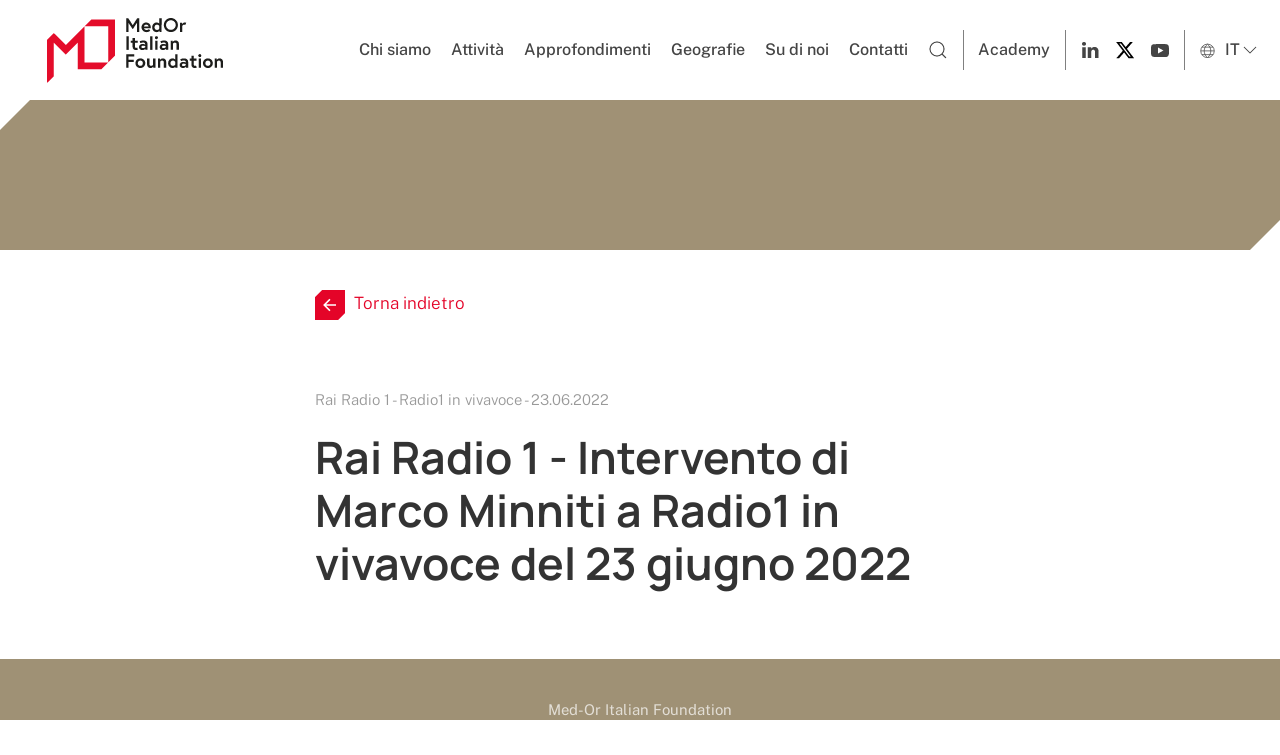

--- FILE ---
content_type: text/html; charset=UTF-8
request_url: https://www.med-or.org/su-di-noi/rai-radio-1-intervento-di-marco-minniti-a-radio1-in-vivavoce-del-23-giugno-2022
body_size: 3398
content:



        

<!DOCTYPE html>
<html class="no-js" lang="it">
<head>
        <meta charset="utf-8">
<meta name="viewport" content="width=device-width, initial-scale=1">


<meta name="robots" content="index, follow">

<!-- CSS FILES -->
<link rel="stylesheet" href="https://www.med-or.org/css/style.css?v=0.32" />

<link rel="icon" type="image/png" href="/images/favicon/favicon-96x96.png" sizes="96x96" />
<link rel="icon" type="image/svg+xml" href="/images/favicon/favicon.svg" />
<link rel="shortcut icon" href="/images/favicon/favicon.ico" />
<link rel="apple-touch-icon" sizes="180x180" href="/images/favicon/apple-touch-icon.png" />

<meta name="apple-mobile-web-app-title" content="Med-Or" />

<script type="text/javascript">
var _iub = _iub || [];
_iub.csConfiguration = {"consentOnContinuedBrowsing":false,"whitelabel":false,"lang":"it","siteId":2302697,"cookiePolicyId":66169572, "banner":{ "acceptButtonDisplay":true,"customizeButtonDisplay":true,"acceptButtonColor":"#9f9175","acceptButtonCaptionColor":"white","customizeButtonColor":"#333333","customizeButtonCaptionColor":"white","position":"float-top-center","textColor":"#333333","backgroundColor":"#f4f2ec","rejectButtonColor":"#0073CE","rejectButtonCaptionColor":"white" }};
</script>
<script type="text/javascript" src="//cdn.iubenda.com/cs/iubenda_cs.js" charset="UTF-8" async></script>

<!-- Google tag (gtag.js) -->
<script class="_iub_cs_activate" type="text/plain" async data-suppressedsrc="https://www.googletagmanager.com/gtag/js?id=G-Z5B716MYRH"></script>
<script>
window.dataLayer = window.dataLayer || [];
function gtag(){dataLayer.push(arguments);}
gtag('js', new Date());

gtag('config', 'G-Z5B716MYRH');
</script>
    <title>Rai Radio 1 - Intervento di Marco Minniti a Radio1 in… | Med-Or</title><meta name="generator" content="SEOmatic">
<meta name="referrer" content="no-referrer-when-downgrade">
<meta name="robots" content="all">
<meta content="it_IT" property="og:locale">
<meta content="en_EN" property="og:locale:alternate">
<meta content="Med-Or" property="og:site_name">
<meta content="website" property="og:type">
<meta content="https://www.med-or.org/su-di-noi/rai-radio-1-intervento-di-marco-minniti-a-radio1-in-vivavoce-del-23-giugno-2022" property="og:url">
<meta content="Rai Radio 1 - Intervento di Marco Minniti a Radio1 in vivavoce del 23…" property="og:title">
<meta name="twitter:card" content="summary_large_image">
<meta name="twitter:site" content="@fondazionemedor">
<meta name="twitter:creator" content="@fondazionemedor">
<meta name="twitter:title" content="Rai Radio 1 - Intervento di Marco Minniti a Radio1 in vivavoce del 23…">
<link href="https://www.med-or.org/su-di-noi/rai-radio-1-intervento-di-marco-minniti-a-radio1-in-vivavoce-del-23-giugno-2022" rel="canonical">
<link href="https://www.med-or.org" rel="home">
<link type="text/plain" href="https://www.med-or.org/humans.txt" rel="author">
<link href="https://www.med-or.org/en/media-review/rai-radio-1-intervento-di-marco-minniti-a-radio1-in-vivavoce-del-23-giugno-2022" rel="alternate" hreflang="en">
<link href="https://www.med-or.org/su-di-noi/rai-radio-1-intervento-di-marco-minniti-a-radio1-in-vivavoce-del-23-giugno-2022" rel="alternate" hreflang="x-default">
<link href="https://www.med-or.org/su-di-noi/rai-radio-1-intervento-di-marco-minniti-a-radio1-in-vivavoce-del-23-giugno-2022" rel="alternate" hreflang="it"></head>

<body class="mediaReview" >
	
	<!-- TOP -->
    
        <!-- NAV -->
        <div class="nav">
    
        <nav class="uk-navbar uk-navbar-container uk-navbar-transparent" data-uk-navbar>
            <div class="uk-navbar-left">
                <div class="uk-navbar-item uk-padding-remove-horizontal">
                    <a class="uk-logo" title="Logo Med-Or" href="https://www.med-or.org/"><img src="https://www.med-or.org/images/logos/medor-2025.svg" alt="Logo Med-Or"></a>
                </div>
            </div>
            
                <div class="uk-navbar-right ">
					<ul class="uk-navbar-nav menu-desktop uk-margin-right">
                                            <li>
						                            <a href="https://www.med-or.org/la-fondazione" >Chi siamo</a>
                                                    </li>
                                            <li>
						                            <a href="#" >Attività</a>
                                                        <div class="uk-navbar-dropdown">
                                <ul class="uk-nav uk-navbar-dropdown-nav">
                                                        	                                                    <li><a href="https://www.med-or.org/progetti-partner">Progetti e Partner</a></li>
                                                        	                                                    <li><a href="https://www.med-or.org/ricerca-e-analisi">Ricerca e Analisi</a></li>
                                                        	                                                    <li><a href="https://www.med-or.org/eventi">Eventi</a></li>
                                                                    </ul>
                            </div>
                                                    </li>
                                            <li>
						                            <a href="https://www.med-or.org/news" >Approfondimenti</a>
                                                        <div class="uk-navbar-dropdown">
                                <ul class="uk-nav uk-navbar-dropdown-nav">
                                                        	                                                    <li><a href="https://www.med-or.org/news/cat/geopolitics">Geopolitica</a></li>
                                                        	                                                    <li><a href="https://www.med-or.org/news/cat/economy">Economia</a></li>
                                                        	                                                    <li><a href="https://www.med-or.org/news/cat/security-defense">Sicurezza e difesa</a></li>
                                                        	                                                    <li><a href="https://www.med-or.org/news/cat/culture-societies">Società e cultura</a></li>
                                                        	                                                    <li><a href="https://www.med-or.org/news/cat/new-technologies">Nuove tecnologie</a></li>
                                                        	                                                    <li><a href="https://www.med-or.org/news/cat/science-health">Salute, scienza e formazione</a></li>
                                                        	                                                    <li><a href="https://www.med-or.org/news/cat/energy-environment">Energia e ambiente</a></li>
                                                                    </ul>
                            </div>
                                                    </li>
                                            <li>
						                            <a href="https://www.med-or.org/geografie" >Geografie</a>
                                                    </li>
                                            <li>
						                            <a href="https://www.med-or.org/su-di-noi" >Su di noi</a>
                                                    </li>
                                            <li>
						                            <a href="https://www.med-or.org/contatti" >Contatti</a>
                                                    </li>
                    						<li class="search"><a href="https://www.med-or.org/ricerca"><span class="ico-search" uk-icon="search"></span></a></li>
						<li class="academy"><a href="https://mova.med-or.org/" target="_blank">Academy</a></li>
												<li class="social-start"><a href="https://www.linkedin.com/company/fondazione-leonardo-med-or/" target="_blank"><span class="ico-linkedin" uk-icon="linkedin"></span></a></li>
																		<li class=""><a href="https://x.com/medorfoundation" target="_blank"><img src="https://www.med-or.org/images/icons/x.svg"></a></li>
																		<li class="social-end"><a href="https://www.youtube.com/@MedOrItalianFoundation" target="_blank"><span class="uk-icon" uk-icon="youtube"></a></li>
												<li class="lang">
							<a href="#" data-uk-icon="chevron-down">
								<span class="ico-world" uk-icon="world"></span> IT
							</a>
							<div class="uk-navbar-dropdown">
								<ul class="uk-nav uk-navbar-dropdown-nav">
									<li><a class="lang-switch" href="https://www.med-or.org/en/media-review/rai-radio-1-intervento-di-marco-minniti-a-radio1-in-vivavoce-del-23-giugno-2022">
										EN - english
									</a></li>
								</ul>
							</div>
						</li>
                    </ul>
					<a class="uk-navbar-toggle uk-navbar-item menu-mobile" data-uk-toggle data-uk-navbar-toggle-icon href="#offcanvas-nav"></a>
                </div>
        </nav>
    
</div>
        <!-- /NAV -->
        
        <!-- HERO -->
        <div class="hero-container hero-container-mini uk-cover-container uk-light uk-flex " style="">
        <div class="hero-overlay" style="opacity:0.0;"></div>
	    <!-- TOP IMAGE -->
    <img src="https://www.med-or.org/images/hero/transparent.png" alt="Su di noi" data-uk-cover data-uk-img>
	<!-- /TOP IMAGE -->
	</div>

        <!-- /HERO -->
   
    <!-- /TOP -->

    
<section class="uk-section uk-article uk-padding-remove-top">
    <div class="uk-container uk-container-xsmall">
        <div class="go-back uk-margin-medium-top uk-margin-large-bottom">
            <a href="https://www.med-or.org/su-di-noi" class="">
                <img src="https://www.med-or.org/images/icons/back-new.svg" class="back-arrow" data- uk-svg>Torna indietro
            </a>
        </div>
    <article class="uk-article">
    	 <article class="uk-article">

        	
	        <p class="uk-article-meta">Rai Radio 1 - Radio1 in vivavoce - 23.06.2022</p>
			<h1 class="uk-article-title uk-h2 uk-margin-remove-top">Rai Radio 1 - Intervento di Marco Minniti a Radio1 in vivavoce del 23 giugno 2022</h1>      

			
			
			

    </article>
</section>



	<!-- footer -->
	
<!--FOOTER-->
        <footer class="uk-section uk-section-small uk-light" style="background-color:#9f9175;">
            <div class="uk-container">
                <p class="uk-text-small uk-text-center">
					<strong>Med-Or Italian Foundation</strong><br>
					Via Cola di Rienzo 9/11 - 00192 Roma - Italia<br>
					Cod. fisc. 96489840585 <br><br>
					<a href="https://www.med-or.org/privacy-cookie-policy" title="Privacy e cookie policy">Privacy e cookie policy</a>
					<br class="uk-hidden@s" /><span class="uk-visible@s">| </span>
					<a href="https://www.med-or.org/disclaimer" title="Disclaimer">Disclaimer</a>
					<br class="uk-hidden@s" /><span class="uk-visible@s">| </span>
					<a href="https://www.med-or.org/etica-compliance" title="Etica e compliance">Etica e compliance</a>
                </p>
            </div>
        </footer>
        <!--/FOOTER-->
	<!-- footer -->

	<!-- MENU OFFCANVAS -->
	<!-- OFFCANVAS -->
<div id="offcanvas-nav" data-uk-offcanvas="flip: true; overlay: false">
    <div class="uk-offcanvas-bar uk-offcanvas-bar-animation uk-offcanvas-slide">
        <button class="uk-offcanvas-close uk-close uk-icon" type="button" data-uk-close></button>
		<ul class="uk-nav uk-nav-default nav-mobile" data-uk-nav>
					<li class="">
							<a href="https://www.med-or.org/la-fondazione">Chi siamo</a>
						</li>
        			<li class="uk-parent">
							<a href="#">Attività</a>
							<ul class="uk-nav-sub">
														<li><a href="https://www.med-or.org/progetti-partner">Progetti e Partner</a></li>
														<li><a href="https://www.med-or.org/ricerca-e-analisi">Ricerca e Analisi</a></li>
														<li><a href="https://www.med-or.org/eventi">Eventi</a></li>
												</ul>
						</li>
        			<li class="uk-parent">
							<a href="#">Approfondimenti</a>
							<ul class="uk-nav-sub">
														<li><a href="https://www.med-or.org/news/cat/geopolitics">Geopolitica</a></li>
														<li><a href="https://www.med-or.org/news/cat/economy">Economia</a></li>
														<li><a href="https://www.med-or.org/news/cat/security-defense">Sicurezza e difesa</a></li>
														<li><a href="https://www.med-or.org/news/cat/culture-societies">Società e cultura</a></li>
														<li><a href="https://www.med-or.org/news/cat/new-technologies">Nuove tecnologie</a></li>
														<li><a href="https://www.med-or.org/news/cat/science-health">Salute, scienza e formazione</a></li>
														<li><a href="https://www.med-or.org/news/cat/energy-environment">Energia e ambiente</a></li>
													<li><a href="https://www.med-or.org/news">Tutti gli Approfondimenti</a></li>
								</ul>
						</li>
        			<li class="">
							<a href="https://www.med-or.org/geografie">Geografie</a>
						</li>
        			<li class="">
							<a href="https://www.med-or.org/su-di-noi">Su di noi</a>
						</li>
        			<li class="">
							<a href="https://www.med-or.org/contatti">Contatti</a>
						</li>
        			<li><a href="https://www.med-or.org/ricerca">
				<span class="uk-margin-small-right uk-icon" data-uk-icon="icon: search"></span>Cerca nel sito
			</a></li>
			<li class="uk-nav-divider"></li>
            <li><a href="https://mova.med-or.org/" target="_blank">Academy</a></li>
			<li class="uk-nav-divider"></li>
			<li class="social-mobile">
			    				<a href="https://www.linkedin.com/company/fondazione-leonardo-med-or/" target="_blank"><span class="uk-margin-right uk-icon" data-uk-icon="icon: linkedin"></span>
							    				<a href="https://x.com/medorfoundation" target="_blank"><img src="https://www.med-or.org/images/icons/x.svg" class="uk-margin-right" uk-svg></a>
							    				<a href="https://www.youtube.com/@MedOrItalianFoundation" target="_blank"><span class="uk-icon" uk-icon="youtube"></span></a>
							</li>
			<li class="uk-nav-divider"></li>
			<li class=""><a class="lang-switch" href="https://www.med-or.org/en/media-review/rai-radio-1-intervento-di-marco-minniti-a-radio1-in-vivavoce-del-23-giugno-2022">
					EN - english
			</a></li>
		</ul>
    </div>
</div>
<!-- /OFFCANVAS -->
	<!-- MENU OFFCANVAS -->

		<!-- JS FILES -->
	<script src="https://cdn.jsdelivr.net/npm/uikit@3.9.4/dist/js/uikit.min.js"></script>
	<script src="https://cdn.jsdelivr.net/npm/uikit@3.9.4/dist/js/uikit-icons.min.js"></script>
	<script src="https://www.med-or.org/js/app.js?v=0.32"></script>
	<script type="application/ld+json">{"@context":"http://schema.org","@graph":[{"@type":"WebPage","author":{"@id":"#identity"},"copyrightHolder":{"@id":"#identity"},"copyrightYear":"2022","creator":{"@id":"#creator"},"dateModified":"2022-06-24T08:53:36+02:00","datePublished":"2022-06-23T17:00:00+02:00","headline":"Rai Radio 1 - Intervento di Marco Minniti a Radio1 in vivavoce del 23 giugno 2022","inLanguage":"it","mainEntityOfPage":"https://www.med-or.org/su-di-noi/rai-radio-1-intervento-di-marco-minniti-a-radio1-in-vivavoce-del-23-giugno-2022","name":"Rai Radio 1 - Intervento di Marco Minniti a Radio1 in vivavoce del 23 giugno 2022","publisher":{"@id":"#creator"},"url":"https://www.med-or.org/su-di-noi/rai-radio-1-intervento-di-marco-minniti-a-radio1-in-vivavoce-del-23-giugno-2022"},{"@id":"#identity","@type":"LocalBusiness","name":"Fondazione Leonardo Med-Or","priceRange":"$"},{"@id":"#creator","@type":"Organization"},{"@type":"BreadcrumbList","description":"Breadcrumbs list","itemListElement":[{"@type":"ListItem","item":"https://www.med-or.org","name":"Homepage","position":1},{"@type":"ListItem","item":"https://www.med-or.org/su-di-noi","name":"Su di noi","position":2},{"@type":"ListItem","item":"https://www.med-or.org/su-di-noi/rai-radio-1-intervento-di-marco-minniti-a-radio1-in-vivavoce-del-23-giugno-2022","name":"Rai Radio 1 - Intervento di Marco Minniti a Radio1 in vivavoce del 23 giugno 2022","position":3}],"name":"Breadcrumbs"}]}</script></body>
</html>


--- FILE ---
content_type: application/javascript; charset=utf-8
request_url: https://cs.iubenda.com/cookie-solution/confs/js/66169572.js
body_size: -290
content:
_iub.csRC = { showBranding: false, publicId: '9fe39205-6db6-11ee-8bfc-5ad8d8c564c0', floatingGroup: false };
_iub.csEnabled = true;
_iub.csPurposes = [7,1,4];
_iub.cpUpd = 1726483114;
_iub.csT = 0.025;
_iub.googleConsentModeV2 = true;
_iub.totalNumberOfProviders = 2;


--- FILE ---
content_type: image/svg+xml
request_url: https://www.med-or.org/images/icons/back-new.svg
body_size: 203
content:
<?xml version="1.0" encoding="UTF-8"?>
<svg id="Layer_1" xmlns="http://www.w3.org/2000/svg" version="1.1" viewBox="0 0 512 512">
  <!-- Generator: Adobe Illustrator 29.4.0, SVG Export Plug-In . SVG Version: 2.1.0 Build 152)  -->
  <defs>
    <style>
      .st0 {
        fill: #fff;
      }
    </style>
  </defs>
  <path class="st0" d="M358,242h-165.9l73.9-73.9-20.1-20.1-98,98-9.6,10.1,9.6,10.1,98,98,20.1-20.1-73.9-73.9h165.9v-28Z"/>
</svg>

--- FILE ---
content_type: application/javascript; charset=utf-8
request_url: https://www.med-or.org/js/app.js?v=0.32
body_size: 118620
content:
/*! For license information please see main.js.LICENSE.txt */
(()=>{var l={129:(l,e,t)=>{"use strict";var n=t(690);function r(){var l={},e=0,t=0,n=0;return{add:function(r,o){o||(o=r,r=0),r>t?t=r:r<n&&(n=r),l[r]||(l[r]=[]),l[r].push(o),e++},process:function(){for(var e=n;e<=t;e++)for(var r=l[e],o=0;o<r.length;o++)(0,r[o])()},size:function(){return e}}}l.exports=function(l){var e=(l=l||{}).reporter,t=n.getOption(l,"async",!0),o=n.getOption(l,"auto",!0);o&&!t&&(e&&e.warn("Invalid options combination. auto=true and async=false is invalid. Setting async=true."),t=!0);var a,i=r(),s=!1;function u(){for(s=!0;i.size();){var l=i;i=r(),l.process()}s=!1}function c(){a=setTimeout(u,0)}return{add:function(l,e){!s&&o&&t&&0===i.size()&&c(),i.add(l,e)},force:function(l){s||(void 0===l&&(l=t),a&&(clearTimeout(a),a=null),l?c():u())}}}},690:l=>{"use strict";(l.exports={}).getOption=function(l,e,t){var n=l[e];return null==n&&void 0!==t?t:n}},927:(l,e,t)=>{"use strict";t.d(e,{Z:()=>i});var n=t(81),r=t.n(n),o=t(645),a=t.n(o)()(r());a.push([l.id,'/*! svgMap | https://github.com/StephanWagner/svgMap | MIT License | Copyright Stephan Wagner | https://stephanwagner.me */\n.svgMap-container,.svgMap-wrapper{position:relative}.svgMap-block-zoom-notice{position:absolute;z-index:2;top:100%;left:0;right:0;bottom:0;background:rgba(0,0,0,.8);pointer-events:none;opacity:0;color:#fff;transition:opacity 250ms}.svgMap-block-zoom-notice-active .svgMap-block-zoom-notice{pointer-events:all;top:0;opacity:1}.svgMap-block-zoom-notice>div{position:absolute;top:50%;left:0;right:0;text-align:center;padding:0 32px;transform:translateY(-50%);font-size:28px}@media (max-width:900px){.svgMap-block-zoom-notice>div{font-size:22px}}.svgMap-map-wrapper{position:relative;width:100%;padding-top:50%;overflow:hidden;background:#d9ecff;color:#111}.svgMap-map-wrapper *{box-sizing:border-box}.svgMap-map-wrapper :focus:not(:focus-visible){outline:0}.svgMap-map-wrapper .svgMap-map-image{display:block;position:absolute;top:0;left:0;width:100%;height:100%;margin:0}.svgMap-map-wrapper .svgMap-map-controls-wrapper{position:absolute;bottom:10px;left:10px;z-index:1;display:flex;overflow:hidden;border-radius:2px;box-shadow:0 0 0 2px rgba(0,0,0,.1)}.svgMap-map-wrapper .svgMap-map-controls-move,.svgMap-map-wrapper .svgMap-map-controls-zoom{display:flex;margin-right:5px;overflow:hidden;background:#fff}.svgMap-map-wrapper .svgMap-map-controls-move:last-child,.svgMap-map-wrapper .svgMap-map-controls-zoom:last-child{margin-right:0}.svgMap-map-wrapper .svgMap-control-button{background-color:transparent;border:none;border-radius:0;color:inherit;font:inherit;line-height:inherit;margin:0;padding:0;overflow:visible;text-transform:none;-webkit-appearance:none;-moz-appearance:none;appearance:none;cursor:pointer;width:30px;height:30px;position:relative}.svgMap-map-wrapper .svgMap-control-button.svgMap-zoom-button:after,.svgMap-map-wrapper .svgMap-control-button.svgMap-zoom-button:before{content:"";position:absolute;top:50%;left:50%;transform:translate(-50%,-50%);background:#666;transition:background-color 250ms}.svgMap-map-wrapper .svgMap-control-button.svgMap-zoom-button:before{width:11px;height:3px}.svgMap-map-wrapper .svgMap-control-button.svgMap-zoom-button.svgMap-zoom-reset-button::before{width:11px;height:11px;background:0 0;border:2px solid #666}@media (hover:hover){.svgMap-map-wrapper .svgMap-control-button.svgMap-zoom-button:hover:after,.svgMap-map-wrapper .svgMap-control-button.svgMap-zoom-button:hover:before{background:#111}}.svgMap-map-wrapper .svgMap-control-button.svgMap-zoom-button:active:after,.svgMap-map-wrapper .svgMap-control-button.svgMap-zoom-button:active:before{background:#111}.svgMap-map-wrapper .svgMap-control-button.svgMap-zoom-button.svgMap-disabled:after,.svgMap-map-wrapper .svgMap-control-button.svgMap-zoom-button.svgMap-disabled:before{background:#ccc}.svgMap-map-wrapper .svgMap-control-button.svgMap-zoom-button.svgMap-zoom-reset-button.svgMap-disabled:before{border:2px solid #ccc;background:0 0}.svgMap-map-wrapper .svgMap-control-button.svgMap-zoom-in-button{margin:1px 0 1px 1px}.svgMap-map-wrapper .svgMap-control-button.svgMap-zoom-in-button:after{width:3px;height:11px}.svgMap-map-wrapper .svgMap-control-button.svgMap-zoom-out-button{margin:1px 1px 1px 0}.svgMap-map-wrapper .svgMap-map-continent-controls-wrapper{position:absolute;top:10px;right:10px;z-index:1;display:flex;border-radius:2px;box-shadow:0 0 0 2px rgba(0,0,0,.1)}.svgMap-map-wrapper .svgMap-country{stroke:#fff;stroke-width:1;stroke-linejoin:round;vector-effect:non-scaling-stroke;transition:fill 250ms,stroke 250ms}.svgMap-map-wrapper .svgMap-country[data-link]{cursor:pointer}@media (hover:hover){.svgMap-map-wrapper .svgMap-country:hover{stroke:#333;stroke-width:1.5}}.svgMap-map-wrapper .svgMap-country.svgMap-active{stroke:#333;stroke-width:1.5}.svgMap-tooltip{box-shadow:0 0 3px rgba(0,0,0,.2);position:absolute;z-index:2;border-radius:2px;background:#fff;transform:translate(-50%,-100%);border-bottom:1px solid #000;display:none;pointer-events:none;min-width:60px}.svgMap-tooltip.svgMap-tooltip-flipped{transform:translate(-50%,0);border-bottom:0;border-top:1px solid #000}.svgMap-tooltip.svgMap-active{display:block}.svgMap-tooltip .svgMap-tooltip-content-container{position:relative;padding:10px 20px}.svgMap-tooltip .svgMap-tooltip-content-container .svgMap-tooltip-flag-container{text-align:center;margin:2px 0 5px}.svgMap-tooltip .svgMap-tooltip-content-container .svgMap-tooltip-flag-container.svgMap-tooltip-flag-container-emoji{font-size:50px;line-height:0;padding:25px 0 15px}.svgMap-tooltip .svgMap-tooltip-content-container .svgMap-tooltip-flag-container .svgMap-tooltip-flag{display:block;margin:auto;width:auto;height:32px;padding:2px;background:rgba(0,0,0,.15);border-radius:2px}.svgMap-tooltip .svgMap-tooltip-title{white-space:nowrap;font-size:18px;line-height:28px;padding:0 0 8px;text-align:center}.svgMap-tooltip .svgMap-tooltip-content{white-space:nowrap;text-align:center;font-size:14px;color:#777;margin:-5px 0 0}.svgMap-tooltip .svgMap-tooltip-content table{padding:0;border-spacing:0;margin:auto}.svgMap-tooltip .svgMap-tooltip-content table td{padding:2px 0;text-align:left}.svgMap-tooltip .svgMap-tooltip-content table td span{color:#111}.svgMap-tooltip .svgMap-tooltip-content table td:first-child{padding-right:10px;text-align:right}.svgMap-tooltip .svgMap-tooltip-content table td sup{vertical-align:baseline;position:relative;top:-5px}.svgMap-tooltip .svgMap-tooltip-content .svgMap-tooltip-no-data{padding:2px 0;color:#777;font-style:italic}.svgMap-tooltip .svgMap-tooltip-pointer{position:absolute;top:100%;left:50%;transform:translateX(-50%);overflow:hidden;height:10px;width:30px}.svgMap-tooltip .svgMap-tooltip-pointer:after{content:"";width:20px;height:20px;background:#fff;border:1px solid #000;position:absolute;bottom:6px;left:50%;transform:translateX(-50%) rotate(45deg)}.svgMap-tooltip.svgMap-tooltip-flipped .svgMap-tooltip-pointer{bottom:auto;top:-10px;transform:translateX(-50%) scaleY(-1)}',""]);const i=a},156:(l,e,t)=>{"use strict";t.d(e,{Z:()=>i});var n=t(81),r=t.n(n),o=t(645),a=t.n(o)()(r());a.push([l.id,'.svgMap-map-wrapper {\n  background-color:#d1dde6;\n}\n@media (hover: hover) {\n  .svgMap-map-wrapper .svgMap-country:hover {\n    stroke: rgba(255,255,255,0.69);\n    stroke-width: 1.5;\n    \n  }\n  \n}\n.svgMap-country.svgMap-active {\n  fill: #e60428;\n  stroke: #fff!important;\n}\n.svgMap-tooltip .svgMap-tooltip-content-container {\n  position: relative;\n  padding: 12px 20px;\n}\n.svgMap-tooltip {\n  box-shadow: 0px 0px 10px rgba(0,0,0,.2);\n  position: absolute;\n  border-bottom: none;\n  min-width: 60px;\n  border-radius: 6px;\n  background: #ffffff;\n}\n.svgMap-tooltip-content {\n  display: none;\n}\n.svgMap-tooltip .svgMap-tooltip-pointer:after {\n  content: "";\n  background: #ffffff;\n  border: none;\n  position: absolute;\n}\n.svgMap-tooltip .svgMap-tooltip-title {\n\n  font-size: 16px;\n  line-height: 24px;\n  color: #897b63;\n\n}\n.svgMap-tooltip .svgMap-tooltip-content-container .svgMap-tooltip-flag-container {\n  text-align: center;\n  margin: 0px 0 5px;\n}\n.svgMap-tooltip .svgMap-tooltip-content-container .svgMap-tooltip-flag-container img {\n\n  border: 1px solid #c2b399;\n}\n.MapInfo {\n  position: absolute;\n  top: 20px;\n  left: 20px;\n  background: rgba(255,255,255,0.69);\n  padding: 10px;\n  width: 300px;\n  text-align: left;\n  z-index: 2;\n}\n@media screen and (max-width: 500px) {\n  .MapInfo {\n    position: relative;\n    width: 100%;\n    box-sizing: border-box;    \n  }\n  .svgMap-map-wrapper .svgMap-map-controls-wrapper {\n    bottom: 5px;\n    right: 5px;\n    left: auto;\n  }\n  .svgMap-map-wrapper .svgMap-control-button {\n    width: 40px;\n    height: 40px;\n  }\n}\n@media screen and (max-width: 768px) {\n  .MapInfo {\n    top: 0px;\n    left: 0px;\n    width: 100%;\n    box-sizing: border-box;\n  }\n  .svgMap-map-wrapper .svgMap-map-controls-wrapper {\n    bottom: 10px;\n    right: 10px;\n    left: auto;\n  }\n  .svgMap-map-wrapper .svgMap-control-button {\n    width: 45px;\n    height: 45px;\n  }\n}\n.svgMap-map-wrapper .svgMap-control-button {\n  width: 50px;\n  height: 50px;\n}\n.MapInfo h3 {\n  font-size: 21px;\n  font-weight: bold;\n  margin: 0 0 8px 0;\n  color: #3F3F3F;\n  letter-spacing: 0;\n  text-transform: uppercase;\n}\n.MapInfo p {\n  font-size: 16px;\n  line-height: 1.35;\n  color: #3F3F3F;\n  letter-spacing: 0;\n  margin: 0;\n}\n/*#svgMap-map-country-MA:hover {\n  fill: #e60428;\n}*/\n.svgMap-block-zoom-notice {\n  z-index: 25;\n}\n',""]);const i=a},270:(l,e,t)=>{"use strict";t.d(e,{Z:()=>i});var n=t(81),r=t.n(n),o=t(645),a=t.n(o)()(r());a.push([l.id,"#search-app {\n\tmin-height: 240px;\n}\n",""]);const i=a},645:l=>{"use strict";l.exports=function(l){var e=[];return e.toString=function(){return this.map((function(e){var t="",n=void 0!==e[5];return e[4]&&(t+="@supports (".concat(e[4],") {")),e[2]&&(t+="@media ".concat(e[2]," {")),n&&(t+="@layer".concat(e[5].length>0?" ".concat(e[5]):""," {")),t+=l(e),n&&(t+="}"),e[2]&&(t+="}"),e[4]&&(t+="}"),t})).join("")},e.i=function(l,t,n,r,o){"string"==typeof l&&(l=[[null,l,void 0]]);var a={};if(n)for(var i=0;i<this.length;i++){var s=this[i][0];null!=s&&(a[s]=!0)}for(var u=0;u<l.length;u++){var c=[].concat(l[u]);n&&a[c[0]]||(void 0!==o&&(void 0===c[5]||(c[1]="@layer".concat(c[5].length>0?" ".concat(c[5]):""," {").concat(c[1],"}")),c[5]=o),t&&(c[2]?(c[1]="@media ".concat(c[2]," {").concat(c[1],"}"),c[2]=t):c[2]=t),r&&(c[4]?(c[1]="@supports (".concat(c[4],") {").concat(c[1],"}"),c[4]=r):c[4]="".concat(r)),e.push(c))}},e}},81:l=>{"use strict";l.exports=function(l){return l[1]}},268:l=>{"use strict";var e=l.exports={};e.isIE=function(l){return!(-1===(e=navigator.userAgent.toLowerCase()).indexOf("msie")&&-1===e.indexOf("trident")&&-1===e.indexOf(" edge/")||l&&l!==function(){var l=3,e=document.createElement("div"),t=e.getElementsByTagName("i");do{e.innerHTML="\x3c!--[if gt IE "+ ++l+"]><i></i><![endif]--\x3e"}while(t[0]);return l>4?l:void 0}());var e},e.isLegacyOpera=function(){return!!window.opera}},900:l=>{"use strict";(l.exports={}).forEach=function(l,e){for(var t=0;t<l.length;t++){var n=e(l[t]);if(n)return n}}},229:(l,e,t)=>{"use strict";var n=t(268);l.exports=function(l){var e=(l=l||{}).reporter,t=l.batchProcessor,r=l.stateHandler.getState;if(!e)throw new Error("Missing required dependency: reporter.");function o(e){var t=l.important?" !important; ":"; ";return(e.join(t)+t).trim()}function a(l){return r(l).object}return{makeDetectable:function(l,a,i){i||(i=a,a=l,l=null),(l=l||{}).debug,n.isIE(8)?i(a):function(a,i){var s=o(["display: block","position: absolute","top: 0","left: 0","width: 100%","height: 100%","border: none","padding: 0","margin: 0","opacity: 0","z-index: -1000","pointer-events: none"]),u=!1,c=window.getComputedStyle(a),d=a.offsetWidth,f=a.offsetHeight;function p(){function t(){if("static"===c.position){a.style.setProperty("position","relative",l.important?"important":"");var t=function(e,t,n,r){var o=n[r];"auto"!==o&&"0"!==function(l){return l.replace(/[^-\d\.]/g,"")}(o)&&(e.warn("An element that is positioned static has style."+r+"="+o+" which is ignored due to the static positioning. The element will need to be positioned relative, so the style."+r+" will be set to 0. Element: ",t),t.style.setProperty(r,"0",l.important?"important":""))};t(e,a,c,"top"),t(e,a,c,"right"),t(e,a,c,"bottom"),t(e,a,c,"left")}}""!==c.position&&(t(),u=!0);var o=document.createElement("object");o.style.cssText=s,o.tabIndex=-1,o.type="text/html",o.setAttribute("aria-hidden","true"),o.onload=function(){u||t(),function l(e,t){if(!e.contentDocument){var n=r(e);return n.checkForObjectDocumentTimeoutId&&window.clearTimeout(n.checkForObjectDocumentTimeoutId),void(n.checkForObjectDocumentTimeoutId=setTimeout((function(){n.checkForObjectDocumentTimeoutId=0,l(e,t)}),100))}t(e.contentDocument)}(this,(function(l){i(a)}))},n.isIE()||(o.data="about:blank"),r(a)&&(a.appendChild(o),r(a).object=o,n.isIE()&&(o.data="about:blank"))}r(a).startSize={width:d,height:f},t?t.add(p):p()}(a,i)},addListener:function(l,e){function t(){e(l)}if(n.isIE(8))r(l).object={proxy:t},l.attachEvent("onresize",t);else{var o=a(l);if(!o)throw new Error("Element is not detectable by this strategy.");o.contentDocument.defaultView.addEventListener("resize",t)}},uninstall:function(l){if(r(l)){var e=a(l);e&&(n.isIE(8)?l.detachEvent("onresize",e.proxy):l.removeChild(e),r(l).checkForObjectDocumentTimeoutId&&window.clearTimeout(r(l).checkForObjectDocumentTimeoutId),delete r(l).object)}}}}},787:(l,e,t)=>{"use strict";var n=t(900).forEach;l.exports=function(l){var e=(l=l||{}).reporter,t=l.batchProcessor,r=l.stateHandler.getState,o=(l.stateHandler.hasState,l.idHandler);if(!t)throw new Error("Missing required dependency: batchProcessor");if(!e)throw new Error("Missing required dependency: reporter.");var a=function(){var l=document.createElement("div");l.style.cssText=u(["position: absolute","width: 1000px","height: 1000px","visibility: hidden","margin: 0","padding: 0"]);var e=document.createElement("div");e.style.cssText=u(["position: absolute","width: 500px","height: 500px","overflow: scroll","visibility: none","top: -1500px","left: -1500px","visibility: hidden","margin: 0","padding: 0"]),e.appendChild(l),document.body.insertBefore(e,document.body.firstChild);var t=500-e.clientWidth,n=500-e.clientHeight;return document.body.removeChild(e),{width:t,height:n}}(),i="erd_scroll_detection_container";function s(l){!function(l,e,t){if(!l.getElementById(e)){var n=t+"_animation",r=t+"_animation_active",o="/* Created by the element-resize-detector library. */\n";o+="."+t+" > div::-webkit-scrollbar { "+u(["display: none"])+" }\n\n",o+="."+r+" { "+u(["-webkit-animation-duration: 0.1s","animation-duration: 0.1s","-webkit-animation-name: "+n,"animation-name: "+n])+" }\n",o+="@-webkit-keyframes "+n+" { 0% { opacity: 1; } 50% { opacity: 0; } 100% { opacity: 1; } }\n",function(t,n){n=n||function(e){l.head.appendChild(e)};var r=l.createElement("style");r.innerHTML=t,r.id=e,n(r)}(o+="@keyframes "+n+" { 0% { opacity: 1; } 50% { opacity: 0; } 100% { opacity: 1; } }")}}(l,"erd_scroll_detection_scrollbar_style",i)}function u(e){var t=l.important?" !important; ":"; ";return(e.join(t)+t).trim()}function c(l,t,n){if(l.addEventListener)l.addEventListener(t,n);else{if(!l.attachEvent)return e.error("[scroll] Don't know how to add event listeners.");l.attachEvent("on"+t,n)}}function d(l,t,n){if(l.removeEventListener)l.removeEventListener(t,n);else{if(!l.detachEvent)return e.error("[scroll] Don't know how to remove event listeners.");l.detachEvent("on"+t,n)}}function f(l){return r(l).container.childNodes[0].childNodes[0].childNodes[0]}function p(l){return r(l).container.childNodes[0].childNodes[0].childNodes[1]}return s(window.document),{makeDetectable:function(l,s,d){function h(){if(l.debug){var t=Array.prototype.slice.call(arguments);if(t.unshift(o.get(s),"Scroll: "),e.log.apply)e.log.apply(null,t);else for(var n=0;n<t.length;n++)e.log(t[n])}}function v(l){var e=r(l).container.childNodes[0],t=window.getComputedStyle(e);return!t.width||-1===t.width.indexOf("px")}function m(){var l=window.getComputedStyle(s),e={};return e.position=l.position,e.width=s.offsetWidth,e.height=s.offsetHeight,e.top=l.top,e.right=l.right,e.bottom=l.bottom,e.left=l.left,e.widthCSS=l.width,e.heightCSS=l.height,e}function g(){if(h("storeStyle invoked."),r(s)){var l=m();r(s).style=l}else h("Aborting because element has been uninstalled")}function y(l,e,t){r(l).lastWidth=e,r(l).lastHeight=t}function b(){return 2*a.width+1}function L(){return 2*a.height+1}function M(l){return l+10+b()}function w(l){return l+10+L()}function z(l,e,t){var n=f(l),r=p(l),o=M(e),a=w(t),i=function(l){return 2*l+b()}(e),s=function(l){return 2*l+L()}(t);n.scrollLeft=o,n.scrollTop=a,r.scrollLeft=i,r.scrollTop=s}function S(){var l=r(s).container;if(!l){(l=document.createElement("div")).className=i,l.style.cssText=u(["visibility: hidden","display: inline","width: 0px","height: 0px","z-index: -1","overflow: hidden","margin: 0","padding: 0"]),r(s).container=l,function(l){l.className+=" "+i+"_animation_active"}(l),s.appendChild(l);var e=function(){r(s).onRendered&&r(s).onRendered()};c(l,"animationstart",e),r(s).onAnimationStart=e}return l}function k(){if(h("Injecting elements"),r(s)){!function(){var t=r(s).style;if("static"===t.position){s.style.setProperty("position","relative",l.important?"important":"");var n=function(l,e,t,n){var r=t[n];"auto"!==r&&"0"!==function(l){return l.replace(/[^-\d\.]/g,"")}(r)&&(l.warn("An element that is positioned static has style."+n+"="+r+" which is ignored due to the static positioning. The element will need to be positioned relative, so the style."+n+" will be set to 0. Element: ",e),e.style[n]=0)};n(e,s,t,"top"),n(e,s,t,"right"),n(e,s,t,"bottom"),n(e,s,t,"left")}}();var t=r(s).container;t||(t=S());var n,o,d,f,p=a.width,v=a.height,m=u(["position: absolute","flex: none","overflow: hidden","z-index: -1","visibility: hidden","width: 100%","height: 100%","left: 0px","top: 0px"]),g=u(["position: absolute","flex: none","overflow: hidden","z-index: -1","visibility: hidden"].concat(["left: "+(n=(n=-(1+p))?n+"px":"0"),"top: "+(o=(o=-(1+v))?o+"px":"0"),"right: "+(f=(f=-p)?f+"px":"0"),"bottom: "+(d=(d=-v)?d+"px":"0")])),y=u(["position: absolute","flex: none","overflow: scroll","z-index: -1","visibility: hidden","width: 100%","height: 100%"]),b=u(["position: absolute","flex: none","overflow: scroll","z-index: -1","visibility: hidden","width: 100%","height: 100%"]),L=u(["position: absolute","left: 0","top: 0"]),M=u(["position: absolute","width: 200%","height: 200%"]),w=document.createElement("div"),z=document.createElement("div"),k=document.createElement("div"),E=document.createElement("div"),x=document.createElement("div"),C=document.createElement("div");w.dir="ltr",w.style.cssText=m,w.className=i,z.className=i,z.style.cssText=g,k.style.cssText=y,E.style.cssText=L,x.style.cssText=b,C.style.cssText=M,k.appendChild(E),x.appendChild(C),z.appendChild(k),z.appendChild(x),w.appendChild(z),t.appendChild(w),c(k,"scroll",T),c(x,"scroll",N),r(s).onExpandScroll=T,r(s).onShrinkScroll=N}else h("Aborting because element has been uninstalled");function T(){var l=r(s);l&&l.onExpand?l.onExpand():h("Aborting expand scroll handler: element has been uninstalled")}function N(){var l=r(s);l&&l.onShrink?l.onShrink():h("Aborting shrink scroll handler: element has been uninstalled")}}function E(){function a(e,t,n){var r=function(l){return f(l).childNodes[0]}(e),o=M(t),a=w(n);r.style.setProperty("width",o+"px",l.important?"important":""),r.style.setProperty("height",a+"px",l.important?"important":"")}function i(n){var i=s.offsetWidth,c=s.offsetHeight,d=i!==r(s).lastWidth||c!==r(s).lastHeight;h("Storing current size",i,c),y(s,i,c),t.add(0,(function(){if(d)if(r(s))if(u()){if(l.debug){var t=s.offsetWidth,n=s.offsetHeight;t===i&&n===c||e.warn(o.get(s),"Scroll: Size changed before updating detector elements.")}a(s,i,c)}else h("Aborting because element container has not been initialized");else h("Aborting because element has been uninstalled")})),t.add(1,(function(){r(s)?u()?z(s,i,c):h("Aborting because element container has not been initialized"):h("Aborting because element has been uninstalled")})),d&&n&&t.add(2,(function(){r(s)?u()?n():h("Aborting because element container has not been initialized"):h("Aborting because element has been uninstalled")}))}function u(){return!!r(s).container}function c(){h("notifyListenersIfNeeded invoked");var l=r(s);return void 0===r(s).lastNotifiedWidth&&l.lastWidth===l.startSize.width&&l.lastHeight===l.startSize.height?h("Not notifying: Size is the same as the start size, and there has been no notification yet."):l.lastWidth===l.lastNotifiedWidth&&l.lastHeight===l.lastNotifiedHeight?h("Not notifying: Size already notified"):(h("Current size not notified, notifying..."),l.lastNotifiedWidth=l.lastWidth,l.lastNotifiedHeight=l.lastHeight,void n(r(s).listeners,(function(l){l(s)})))}function d(){h("Scroll detected."),v(s)?h("Scroll event fired while unrendered. Ignoring..."):i(c)}if(h("registerListenersAndPositionElements invoked."),r(s)){r(s).onRendered=function(){if(h("startanimation triggered."),v(s))h("Ignoring since element is still unrendered...");else{h("Element rendered.");var l=f(s),e=p(s);0!==l.scrollLeft&&0!==l.scrollTop&&0!==e.scrollLeft&&0!==e.scrollTop||(h("Scrollbars out of sync. Updating detector elements..."),i(c))}},r(s).onExpand=d,r(s).onShrink=d;var m=r(s).style;a(s,m.width,m.height)}else h("Aborting because element has been uninstalled")}function x(){if(h("finalizeDomMutation invoked."),r(s)){var l=r(s).style;y(s,l.width,l.height),z(s,l.width,l.height)}else h("Aborting because element has been uninstalled")}function C(){d(s)}function T(){var l;h("Installing..."),r(s).listeners=[],l=m(),r(s).startSize={width:l.width,height:l.height},h("Element start size",r(s).startSize),t.add(0,g),t.add(1,k),t.add(2,E),t.add(3,x),t.add(4,C)}d||(d=s,s=l,l=null),l=l||{},h("Making detectable..."),function(l){return!function(l){var e=l.getRootNode&&l.getRootNode().contains(l);return l===l.ownerDocument.body||l.ownerDocument.body.contains(l)||e}(l)||null===window.getComputedStyle(l)}(s)?(h("Element is detached"),S(),h("Waiting until element is attached..."),r(s).onRendered=function(){h("Element is now attached"),T()}):T()},addListener:function(l,e){if(!r(l).listeners.push)throw new Error("Cannot add listener to an element that is not detectable.");r(l).listeners.push(e)},uninstall:function(l){var e=r(l);e&&(e.onExpandScroll&&d(f(l),"scroll",e.onExpandScroll),e.onShrinkScroll&&d(p(l),"scroll",e.onShrinkScroll),e.onAnimationStart&&d(e.container,"animationstart",e.onAnimationStart),e.container&&l.removeChild(e.container))},initDocument:s}}},844:(l,e,t)=>{"use strict";var n=t(900).forEach,r=t(452),o=t(199),a=t(805),i=t(799),s=t(724),u=t(268),c=t(129),d=t(931),f=t(229),p=t(787);function h(l){return Array.isArray(l)||void 0!==l.length}function v(l){if(Array.isArray(l))return l;var e=[];return n(l,(function(l){e.push(l)})),e}function m(l){return l&&1===l.nodeType}function g(l,e,t){var n=l[e];return null==n&&void 0!==t?t:n}l.exports=function(l){var e;if((l=l||{}).idHandler)e={get:function(e){return l.idHandler.get(e,!0)},set:l.idHandler.set};else{var t=a(),y=i({idGenerator:t,stateHandler:d});e=y}var b=l.reporter;b||(b=s(!1===b));var L=g(l,"batchProcessor",c({reporter:b})),M={};M.callOnAdd=!!g(l,"callOnAdd",!0),M.debug=!!g(l,"debug",!1);var w,z=o(e),S=r({stateHandler:d}),k=g(l,"strategy","object"),E=g(l,"important",!1),x={reporter:b,batchProcessor:L,stateHandler:d,idHandler:e,important:E};if("scroll"===k&&(u.isLegacyOpera()?(b.warn("Scroll strategy is not supported on legacy Opera. Changing to object strategy."),k="object"):u.isIE(9)&&(b.warn("Scroll strategy is not supported on IE9. Changing to object strategy."),k="object")),"scroll"===k)w=p(x);else{if("object"!==k)throw new Error("Invalid strategy name: "+k);w=f(x)}var C={};return{listenTo:function(l,t,r){function o(l){var e=z.get(l);n(e,(function(e){e(l)}))}function a(l,e,t){z.add(e,t),l&&t(e)}if(r||(r=t,t=l,l={}),!t)throw new Error("At least one element required.");if(!r)throw new Error("Listener required.");if(m(t))t=[t];else{if(!h(t))return b.error("Invalid arguments. Must be a DOM element or a collection of DOM elements.");t=v(t)}var i=0,s=g(l,"callOnAdd",M.callOnAdd),u=g(l,"onReady",(function(){})),c=g(l,"debug",M.debug);n(t,(function(l){d.getState(l)||(d.initState(l),e.set(l));var f=e.get(l);if(c&&b.log("Attaching listener to element",f,l),!S.isDetectable(l))return c&&b.log(f,"Not detectable."),S.isBusy(l)?(c&&b.log(f,"System busy making it detectable"),a(s,l,r),C[f]=C[f]||[],void C[f].push((function(){++i===t.length&&u()}))):(c&&b.log(f,"Making detectable..."),S.markBusy(l,!0),w.makeDetectable({debug:c,important:E},l,(function(l){if(c&&b.log(f,"onElementDetectable"),d.getState(l)){S.markAsDetectable(l),S.markBusy(l,!1),w.addListener(l,o),a(s,l,r);var e=d.getState(l);if(e&&e.startSize){var p=l.offsetWidth,h=l.offsetHeight;e.startSize.width===p&&e.startSize.height===h||o(l)}C[f]&&n(C[f],(function(l){l()}))}else c&&b.log(f,"Element uninstalled before being detectable.");delete C[f],++i===t.length&&u()})));c&&b.log(f,"Already detecable, adding listener."),a(s,l,r),i++})),i===t.length&&u()},removeListener:z.removeListener,removeAllListeners:z.removeAllListeners,uninstall:function(l){if(!l)return b.error("At least one element is required.");if(m(l))l=[l];else{if(!h(l))return b.error("Invalid arguments. Must be a DOM element or a collection of DOM elements.");l=v(l)}n(l,(function(l){z.removeAllListeners(l),w.uninstall(l),d.cleanState(l)}))},initDocument:function(l){w.initDocument&&w.initDocument(l)}}}},452:l=>{"use strict";l.exports=function(l){var e=l.stateHandler.getState;return{isDetectable:function(l){var t=e(l);return t&&!!t.isDetectable},markAsDetectable:function(l){e(l).isDetectable=!0},isBusy:function(l){return!!e(l).busy},markBusy:function(l,t){e(l).busy=!!t}}}},805:l=>{"use strict";l.exports=function(){var l=1;return{generate:function(){return l++}}}},799:l=>{"use strict";l.exports=function(l){var e=l.idGenerator,t=l.stateHandler.getState;return{get:function(l){var e=t(l);return e&&void 0!==e.id?e.id:null},set:function(l){var n=t(l);if(!n)throw new Error("setId required the element to have a resize detection state.");var r=e.generate();return n.id=r,r}}}},199:l=>{"use strict";l.exports=function(l){var e={};function t(t){var n=l.get(t);return void 0===n?[]:e[n]||[]}return{get:t,add:function(t,n){var r=l.get(t);e[r]||(e[r]=[]),e[r].push(n)},removeListener:function(l,e){for(var n=t(l),r=0,o=n.length;r<o;++r)if(n[r]===e){n.splice(r,1);break}},removeAllListeners:function(l){var e=t(l);e&&(e.length=0)}}}},724:l=>{"use strict";l.exports=function(l){function e(){}var t={log:e,warn:e,error:e};if(!l&&window.console){var n=function(l,e){l[e]=function(){var l=console[e];if(l.apply)l.apply(console,arguments);else for(var t=0;t<arguments.length;t++)l(arguments[t])}};n(t,"log"),n(t,"warn"),n(t,"error")}return t}},931:l=>{"use strict";var e="_erd";function t(l){return l[e]}l.exports={initState:function(l){return l[e]={},t(l)},getState:t,cleanState:function(l){delete l[e]}}},143:l=>{"use strict";l.exports=function(l,e,t,n,r,o,a,i){if(!l){var s;if(void 0===e)s=new Error("Minified exception occurred; use the non-minified dev environment for the full error message and additional helpful warnings.");else{var u=[t,n,r,o,a,i],c=0;(s=new Error(e.replace(/%s/g,(function(){return u[c++]})))).name="Invariant Violation"}throw s.framesToPop=1,s}}},694:(l,e,t)=>{"use strict";Object.defineProperty(e,"__esModule",{value:!0});var n="function"==typeof Symbol&&"symbol"==typeof Symbol.iterator?function(l){return typeof l}:function(l){return l&&"function"==typeof Symbol&&l.constructor===Symbol&&l!==Symbol.prototype?"symbol":typeof l},r=Object.assign||function(l){for(var e=1;e<arguments.length;e++){var t=arguments[e];for(var n in t)Object.prototype.hasOwnProperty.call(t,n)&&(l[n]=t[n])}return l},o=function(){function l(l,e){for(var t=0;t<e.length;t++){var n=e[t];n.enumerable=n.enumerable||!1,n.configurable=!0,"value"in n&&(n.writable=!0),Object.defineProperty(l,n.key,n)}}return function(e,t,n){return t&&l(e.prototype,t),n&&l(e,n),e}}(),a=function(l){if(l&&l.__esModule)return l;var e={};if(null!=l)for(var t in l)Object.prototype.hasOwnProperty.call(l,t)&&(e[t]=l[t]);return e.default=l,e}(t(273)),i=/(\{[\d|\w]+\})/,s=/(\$ref\{[\w|.]+\})/,u=function(){function l(e,t){!function(l,e){if(!(l instanceof e))throw new TypeError("Cannot call a class as a function")}(this,l),"function"==typeof t&&(t={customLanguageInterface:t}),this._opts=r({},{customLanguageInterface:a.getInterfaceLanguage,pseudo:!1,pseudoMultipleLanguages:!1,logsEnabled:!0},t),this._interfaceLanguage=this._opts.customLanguageInterface(),this._language=this._interfaceLanguage,this.setContent(e)}return o(l,[{key:"setContent",value:function(l){var e=this,t=function(l,e){if(Array.isArray(l))return l;if(Symbol.iterator in Object(l))return function(l,e){var t=[],n=!0,r=!1,o=void 0;try{for(var a,i=l[Symbol.iterator]();!(n=(a=i.next()).done)&&(t.push(a.value),!e||t.length!==e);n=!0);}catch(l){r=!0,o=l}finally{try{!n&&i.return&&i.return()}finally{if(r)throw o}}return t}(l,e);throw new TypeError("Invalid attempt to destructure non-iterable instance")}(Object.keys(l),1)[0];this._defaultLanguage=t,this._defaultLanguageFirstLevelKeys=[],this._props=l,a.validateTranslationKeys(Object.keys(l[this._defaultLanguage])),Object.keys(this._props[this._defaultLanguage]).forEach((function(l){"string"==typeof e._props[e._defaultLanguage][l]&&e._defaultLanguageFirstLevelKeys.push(l)})),this.setLanguage(this._interfaceLanguage),this._opts.pseudo&&this._pseudoAllValues(this._props)}},{key:"_pseudoAllValues",value:function(l){var e=this;Object.keys(l).forEach((function(t){if("object"===n(l[t]))e._pseudoAllValues(l[t]);else if("string"==typeof l[t]){if(0===l[t].indexOf("[")&&l[t].lastIndexOf("]")===l[t].length-1)return;for(var r=l[t].split(" "),o=0;o<r.length;o+=1)if(r[o].match(i));else if(r[o].match(s));else{var u=r[o].length;e._opts.pseudoMultipleLanguages&&(u=parseInt(1.4*u,10)),r[o]=a.randomPseudo(u)}l[t]="["+r.join(" ")+"]"}}))}},{key:"setLanguage",value:function(l){var e=this,t=a.getBestMatchingLanguage(l,this._props),n=Object.keys(this._props)[0];if(this._language=t,this._props[t]){for(var o=0;o<this._defaultLanguageFirstLevelKeys.length;o+=1)delete this[this._defaultLanguageFirstLevelKeys[o]];var i=r({},this._props[this._language]);Object.keys(i).forEach((function(l){e[l]=i[l]})),n!==this._language&&(i=this._props[n],this._fallbackValues(i,this))}}},{key:"_fallbackValues",value:function(l,e){var t=this;Object.keys(l).forEach((function(n){Object.prototype.hasOwnProperty.call(l,n)&&!e[n]&&""!==e[n]?(e[n]=l[n],t._opts.logsEnabled&&console.log("🚧 👷 key '"+n+"' not found in localizedStrings for language "+t._language+" 🚧")):"string"!=typeof e[n]&&t._fallbackValues(l[n],e[n])}))}},{key:"getLanguage",value:function(){return this._language}},{key:"getInterfaceLanguage",value:function(){return this._interfaceLanguage}},{key:"getAvailableLanguages",value:function(){var l=this;return this._availableLanguages||(this._availableLanguages=[],Object.keys(this._props).forEach((function(e){l._availableLanguages.push(e)}))),this._availableLanguages}},{key:"formatString",value:function(l){for(var e=this,t=arguments.length,n=Array(t>1?t-1:0),r=1;r<t;r++)n[r-1]=arguments[r];var o=l||"";return"string"==typeof o&&(o=this.getString(l,null,!0)||o),o.split(s).filter((function(l){return!!l})).map((function(t){if(t.match(s)){var n=t.slice(5,-1);return e.getString(n)||(e._opts.logsEnabled&&console.log("No Localization ref found for '"+t+"' in string '"+l+"'"),"$ref(id:"+n+")")}return t})).join("").split(i).filter((function(l){return!!l})).map((function(l){if(l.match(i)){var e=l.slice(1,-1),t=n[e];if(void 0===t){var r=n[0][e];if(void 0===r)return t;t=r}return t}return l})).join("")}},{key:"getString",value:function(l,e){var t=arguments.length>2&&void 0!==arguments[2]&&arguments[2];try{for(var n=this._props[e||this._language],r=l.split("."),o=0;o<r.length;o+=1){if(void 0===n[r[o]])throw Error(r[o]);n=n[r[o]]}return n}catch(n){!t&&this._opts.logsEnabled&&console.log("No localization found for key '"+l+"' and language '"+e+"', failed on "+n.message)}return null}},{key:"getContent",value:function(){return this._props}}]),l}();e.default=u},273:(l,e)=>{"use strict";Object.defineProperty(e,"__esModule",{value:!0}),e.getInterfaceLanguage=function(){var l="en-US";if("undefined"==typeof navigator)return l;var e=navigator;if(e){if(e.language)return e.language;if(e.languages&&e.languages[0])return e.languages[0];if(e.userLanguage)return e.userLanguage;if(e.browserLanguage)return e.browserLanguage}return l},e.getBestMatchingLanguage=function(l,e){if(e[l])return l;var t=l.indexOf("-"),n=t>=0?l.substring(0,t):l;return e[n]?n:Object.keys(e)[0]},e.validateTranslationKeys=function(l){var e=["_interfaceLanguage","_language","_defaultLanguage","_defaultLanguageFirstLevelKeys","_props"];l.forEach((function(l){if(-1!==e.indexOf(l))throw new Error(l+" cannot be used as a key. It is a reserved word.")}))},e.randomPseudo=function(l){for(var e="",t=0;t<l;t+=1)e+="ABCDEFGHIJKLMNOPQRSTUVWXYZabcdefghijklmnopqrstuvwxyz0123456789".charAt(Math.floor(62*Math.random()));return e}},703:(l,e,t)=>{"use strict";var n=t(414);function r(){}function o(){}o.resetWarningCache=r,l.exports=function(){function l(l,e,t,r,o,a){if(a!==n){var i=new Error("Calling PropTypes validators directly is not supported by the `prop-types` package. Use PropTypes.checkPropTypes() to call them. Read more at http://fb.me/use-check-prop-types");throw i.name="Invariant Violation",i}}function e(){return l}l.isRequired=l;var t={array:l,bigint:l,bool:l,func:l,number:l,object:l,string:l,symbol:l,any:l,arrayOf:e,element:l,elementType:l,instanceOf:e,node:l,objectOf:e,oneOf:e,oneOfType:e,shape:e,exact:e,checkPropTypes:o,resetWarningCache:r};return t.PropTypes=t,t}},697:(l,e,t)=>{l.exports=t(703)()},414:l=>{"use strict";l.exports="SECRET_DO_NOT_PASS_THIS_OR_YOU_WILL_BE_FIRED"},259:(l,e,t)=>{"use strict";var n=Object.assign||function(l){for(var e=1;e<arguments.length;e++){var t=arguments[e];for(var n in t)Object.prototype.hasOwnProperty.call(t,n)&&(l[n]=t[n])}return l},r=function(){function l(l,e){for(var t=0;t<e.length;t++){var n=e[t];n.enumerable=n.enumerable||!1,n.configurable=!0,"value"in n&&(n.writable=!0),Object.defineProperty(l,n.key,n)}}return function(e,t,n){return t&&l(e.prototype,t),n&&l(e,n),e}}(),o=t(294),a=d(o),i=d(t(697)),s=d(t(935)),u=d(t(844)),c=d(t(143));function d(l){return l&&l.__esModule?l:{default:l}}var f=function(l){function e(){!function(l,e){if(!(l instanceof e))throw new TypeError("Cannot call a class as a function")}(this,e);var l=function(l,e){if(!l)throw new ReferenceError("this hasn't been initialised - super() hasn't been called");return!e||"object"!=typeof e&&"function"!=typeof e?l:e}(this,(e.__proto__||Object.getPrototypeOf(e)).call(this));return l.state={initiated:!1},l.onResize=l.onResize.bind(l),l}return function(l,e){if("function"!=typeof e&&null!==e)throw new TypeError("Super expression must either be null or a function, not "+typeof e);l.prototype=Object.create(e&&e.prototype,{constructor:{value:l,enumerable:!1,writable:!0,configurable:!0}}),e&&(Object.setPrototypeOf?Object.setPrototypeOf(l,e):l.__proto__=e)}(e,l),r(e,null,[{key:"getDomNodeDimensions",value:function(l){var e=l.getBoundingClientRect();return{top:e.top,right:e.right,bottom:e.bottom,left:e.left,width:e.width,height:e.height}}}]),r(e,[{key:"componentDidMount",value:function(){this.parentNode=s.default.findDOMNode(this).parentNode,this.elementResizeDetector=(0,u.default)({strategy:"scroll",callOnAdd:!1}),this.elementResizeDetector.listenTo(this.parentNode,this.onResize),this.componentIsMounted=!0,this.onResize()}},{key:"componentWillUnmount",value:function(){this.componentIsMounted=!1,this.elementResizeDetector.uninstall(this.parentNode)}},{key:"onResize",value:function(){var l=e.getDomNodeDimensions(this.parentNode);this.componentIsMounted&&this.setState(n({initiated:!0},l))}},{key:"render",value:function(){if((0,c.default)(this.props.children,"Expected children to be one of function or React.Element"),!this.state.initiated)return a.default.createElement("div",null);if("function"==typeof this.props.children){var l=this.props.children(this.state);return l&&o.Children.only(l)}return o.Children.only(a.default.cloneElement(this.props.children,this.state))}}]),e}(o.Component);f.propTypes={children:i.default.oneOfType([i.default.element,i.default.func]).isRequired},e.Z=f},448:(l,e,t)=>{"use strict";var n=t(294),r=t(840);function o(l){for(var e="https://reactjs.org/docs/error-decoder.html?invariant="+l,t=1;t<arguments.length;t++)e+="&args[]="+encodeURIComponent(arguments[t]);return"Minified React error #"+l+"; visit "+e+" for the full message or use the non-minified dev environment for full errors and additional helpful warnings."}var a=new Set,i={};function s(l,e){u(l,e),u(l+"Capture",e)}function u(l,e){for(i[l]=e,l=0;l<e.length;l++)a.add(e[l])}var c=!("undefined"==typeof window||void 0===window.document||void 0===window.document.createElement),d=Object.prototype.hasOwnProperty,f=/^[:A-Z_a-z\u00C0-\u00D6\u00D8-\u00F6\u00F8-\u02FF\u0370-\u037D\u037F-\u1FFF\u200C-\u200D\u2070-\u218F\u2C00-\u2FEF\u3001-\uD7FF\uF900-\uFDCF\uFDF0-\uFFFD][:A-Z_a-z\u00C0-\u00D6\u00D8-\u00F6\u00F8-\u02FF\u0370-\u037D\u037F-\u1FFF\u200C-\u200D\u2070-\u218F\u2C00-\u2FEF\u3001-\uD7FF\uF900-\uFDCF\uFDF0-\uFFFD\-.0-9\u00B7\u0300-\u036F\u203F-\u2040]*$/,p={},h={};function v(l,e,t,n,r,o,a){this.acceptsBooleans=2===e||3===e||4===e,this.attributeName=n,this.attributeNamespace=r,this.mustUseProperty=t,this.propertyName=l,this.type=e,this.sanitizeURL=o,this.removeEmptyString=a}var m={};"children dangerouslySetInnerHTML defaultValue defaultChecked innerHTML suppressContentEditableWarning suppressHydrationWarning style".split(" ").forEach((function(l){m[l]=new v(l,0,!1,l,null,!1,!1)})),[["acceptCharset","accept-charset"],["className","class"],["htmlFor","for"],["httpEquiv","http-equiv"]].forEach((function(l){var e=l[0];m[e]=new v(e,1,!1,l[1],null,!1,!1)})),["contentEditable","draggable","spellCheck","value"].forEach((function(l){m[l]=new v(l,2,!1,l.toLowerCase(),null,!1,!1)})),["autoReverse","externalResourcesRequired","focusable","preserveAlpha"].forEach((function(l){m[l]=new v(l,2,!1,l,null,!1,!1)})),"allowFullScreen async autoFocus autoPlay controls default defer disabled disablePictureInPicture disableRemotePlayback formNoValidate hidden loop noModule noValidate open playsInline readOnly required reversed scoped seamless itemScope".split(" ").forEach((function(l){m[l]=new v(l,3,!1,l.toLowerCase(),null,!1,!1)})),["checked","multiple","muted","selected"].forEach((function(l){m[l]=new v(l,3,!0,l,null,!1,!1)})),["capture","download"].forEach((function(l){m[l]=new v(l,4,!1,l,null,!1,!1)})),["cols","rows","size","span"].forEach((function(l){m[l]=new v(l,6,!1,l,null,!1,!1)})),["rowSpan","start"].forEach((function(l){m[l]=new v(l,5,!1,l.toLowerCase(),null,!1,!1)}));var g=/[\-:]([a-z])/g;function y(l){return l[1].toUpperCase()}function b(l,e,t,n){var r=m.hasOwnProperty(e)?m[e]:null;(null!==r?0!==r.type:n||!(2<e.length)||"o"!==e[0]&&"O"!==e[0]||"n"!==e[1]&&"N"!==e[1])&&(function(l,e,t,n){if(null==e||function(l,e,t,n){if(null!==t&&0===t.type)return!1;switch(typeof e){case"function":case"symbol":return!0;case"boolean":return!n&&(null!==t?!t.acceptsBooleans:"data-"!==(l=l.toLowerCase().slice(0,5))&&"aria-"!==l);default:return!1}}(l,e,t,n))return!0;if(n)return!1;if(null!==t)switch(t.type){case 3:return!e;case 4:return!1===e;case 5:return isNaN(e);case 6:return isNaN(e)||1>e}return!1}(e,t,r,n)&&(t=null),n||null===r?function(l){return!!d.call(h,l)||!d.call(p,l)&&(f.test(l)?h[l]=!0:(p[l]=!0,!1))}(e)&&(null===t?l.removeAttribute(e):l.setAttribute(e,""+t)):r.mustUseProperty?l[r.propertyName]=null===t?3!==r.type&&"":t:(e=r.attributeName,n=r.attributeNamespace,null===t?l.removeAttribute(e):(t=3===(r=r.type)||4===r&&!0===t?"":""+t,n?l.setAttributeNS(n,e,t):l.setAttribute(e,t))))}"accent-height alignment-baseline arabic-form baseline-shift cap-height clip-path clip-rule color-interpolation color-interpolation-filters color-profile color-rendering dominant-baseline enable-background fill-opacity fill-rule flood-color flood-opacity font-family font-size font-size-adjust font-stretch font-style font-variant font-weight glyph-name glyph-orientation-horizontal glyph-orientation-vertical horiz-adv-x horiz-origin-x image-rendering letter-spacing lighting-color marker-end marker-mid marker-start overline-position overline-thickness paint-order panose-1 pointer-events rendering-intent shape-rendering stop-color stop-opacity strikethrough-position strikethrough-thickness stroke-dasharray stroke-dashoffset stroke-linecap stroke-linejoin stroke-miterlimit stroke-opacity stroke-width text-anchor text-decoration text-rendering underline-position underline-thickness unicode-bidi unicode-range units-per-em v-alphabetic v-hanging v-ideographic v-mathematical vector-effect vert-adv-y vert-origin-x vert-origin-y word-spacing writing-mode xmlns:xlink x-height".split(" ").forEach((function(l){var e=l.replace(g,y);m[e]=new v(e,1,!1,l,null,!1,!1)})),"xlink:actuate xlink:arcrole xlink:role xlink:show xlink:title xlink:type".split(" ").forEach((function(l){var e=l.replace(g,y);m[e]=new v(e,1,!1,l,"http://www.w3.org/1999/xlink",!1,!1)})),["xml:base","xml:lang","xml:space"].forEach((function(l){var e=l.replace(g,y);m[e]=new v(e,1,!1,l,"http://www.w3.org/XML/1998/namespace",!1,!1)})),["tabIndex","crossOrigin"].forEach((function(l){m[l]=new v(l,1,!1,l.toLowerCase(),null,!1,!1)})),m.xlinkHref=new v("xlinkHref",1,!1,"xlink:href","http://www.w3.org/1999/xlink",!0,!1),["src","href","action","formAction"].forEach((function(l){m[l]=new v(l,1,!1,l.toLowerCase(),null,!0,!0)}));var L=n.__SECRET_INTERNALS_DO_NOT_USE_OR_YOU_WILL_BE_FIRED,M=Symbol.for("react.element"),w=Symbol.for("react.portal"),z=Symbol.for("react.fragment"),S=Symbol.for("react.strict_mode"),k=Symbol.for("react.profiler"),E=Symbol.for("react.provider"),x=Symbol.for("react.context"),C=Symbol.for("react.forward_ref"),T=Symbol.for("react.suspense"),N=Symbol.for("react.suspense_list"),_=Symbol.for("react.memo"),P=Symbol.for("react.lazy");Symbol.for("react.scope"),Symbol.for("react.debug_trace_mode");var I=Symbol.for("react.offscreen");Symbol.for("react.legacy_hidden"),Symbol.for("react.cache"),Symbol.for("react.tracing_marker");var A=Symbol.iterator;function O(l){return null===l||"object"!=typeof l?null:"function"==typeof(l=A&&l[A]||l["@@iterator"])?l:null}var D,R=Object.assign;function B(l){if(void 0===D)try{throw Error()}catch(l){var e=l.stack.trim().match(/\n( *(at )?)/);D=e&&e[1]||""}return"\n"+D+l}var F=!1;function Z(l,e){if(!l||F)return"";F=!0;var t=Error.prepareStackTrace;Error.prepareStackTrace=void 0;try{if(e)if(e=function(){throw Error()},Object.defineProperty(e.prototype,"props",{set:function(){throw Error()}}),"object"==typeof Reflect&&Reflect.construct){try{Reflect.construct(e,[])}catch(l){var n=l}Reflect.construct(l,[],e)}else{try{e.call()}catch(l){n=l}l.call(e.prototype)}else{try{throw Error()}catch(l){n=l}l()}}catch(e){if(e&&n&&"string"==typeof e.stack){for(var r=e.stack.split("\n"),o=n.stack.split("\n"),a=r.length-1,i=o.length-1;1<=a&&0<=i&&r[a]!==o[i];)i--;for(;1<=a&&0<=i;a--,i--)if(r[a]!==o[i]){if(1!==a||1!==i)do{if(a--,0>--i||r[a]!==o[i]){var s="\n"+r[a].replace(" at new "," at ");return l.displayName&&s.includes("<anonymous>")&&(s=s.replace("<anonymous>",l.displayName)),s}}while(1<=a&&0<=i);break}}}finally{F=!1,Error.prepareStackTrace=t}return(l=l?l.displayName||l.name:"")?B(l):""}function H(l){switch(l.tag){case 5:return B(l.type);case 16:return B("Lazy");case 13:return B("Suspense");case 19:return B("SuspenseList");case 0:case 2:case 15:return Z(l.type,!1);case 11:return Z(l.type.render,!1);case 1:return Z(l.type,!0);default:return""}}function U(l){if(null==l)return null;if("function"==typeof l)return l.displayName||l.name||null;if("string"==typeof l)return l;switch(l){case z:return"Fragment";case w:return"Portal";case k:return"Profiler";case S:return"StrictMode";case T:return"Suspense";case N:return"SuspenseList"}if("object"==typeof l)switch(l.$$typeof){case x:return(l.displayName||"Context")+".Consumer";case E:return(l._context.displayName||"Context")+".Provider";case C:var e=l.render;return(l=l.displayName)||(l=""!==(l=e.displayName||e.name||"")?"ForwardRef("+l+")":"ForwardRef"),l;case _:return null!==(e=l.displayName||null)?e:U(l.type)||"Memo";case P:e=l._payload,l=l._init;try{return U(l(e))}catch(l){}}return null}function V(l){var e=l.type;switch(l.tag){case 24:return"Cache";case 9:return(e.displayName||"Context")+".Consumer";case 10:return(e._context.displayName||"Context")+".Provider";case 18:return"DehydratedFragment";case 11:return l=(l=e.render).displayName||l.name||"",e.displayName||(""!==l?"ForwardRef("+l+")":"ForwardRef");case 7:return"Fragment";case 5:return e;case 4:return"Portal";case 3:return"Root";case 6:return"Text";case 16:return U(e);case 8:return e===S?"StrictMode":"Mode";case 22:return"Offscreen";case 12:return"Profiler";case 21:return"Scope";case 13:return"Suspense";case 19:return"SuspenseList";case 25:return"TracingMarker";case 1:case 0:case 17:case 2:case 14:case 15:if("function"==typeof e)return e.displayName||e.name||null;if("string"==typeof e)return e}return null}function W(l){switch(typeof l){case"boolean":case"number":case"string":case"undefined":case"object":return l;default:return""}}function j(l){var e=l.type;return(l=l.nodeName)&&"input"===l.toLowerCase()&&("checkbox"===e||"radio"===e)}function G(l){l._valueTracker||(l._valueTracker=function(l){var e=j(l)?"checked":"value",t=Object.getOwnPropertyDescriptor(l.constructor.prototype,e),n=""+l[e];if(!l.hasOwnProperty(e)&&void 0!==t&&"function"==typeof t.get&&"function"==typeof t.set){var r=t.get,o=t.set;return Object.defineProperty(l,e,{configurable:!0,get:function(){return r.call(this)},set:function(l){n=""+l,o.call(this,l)}}),Object.defineProperty(l,e,{enumerable:t.enumerable}),{getValue:function(){return n},setValue:function(l){n=""+l},stopTracking:function(){l._valueTracker=null,delete l[e]}}}}(l))}function K(l){if(!l)return!1;var e=l._valueTracker;if(!e)return!0;var t=e.getValue(),n="";return l&&(n=j(l)?l.checked?"true":"false":l.value),(l=n)!==t&&(e.setValue(l),!0)}function q(l){if(void 0===(l=l||("undefined"!=typeof document?document:void 0)))return null;try{return l.activeElement||l.body}catch(e){return l.body}}function Q(l,e){var t=e.checked;return R({},e,{defaultChecked:void 0,defaultValue:void 0,value:void 0,checked:null!=t?t:l._wrapperState.initialChecked})}function $(l,e){var t=null==e.defaultValue?"":e.defaultValue,n=null!=e.checked?e.checked:e.defaultChecked;t=W(null!=e.value?e.value:t),l._wrapperState={initialChecked:n,initialValue:t,controlled:"checkbox"===e.type||"radio"===e.type?null!=e.checked:null!=e.value}}function Y(l,e){null!=(e=e.checked)&&b(l,"checked",e,!1)}function X(l,e){Y(l,e);var t=W(e.value),n=e.type;if(null!=t)"number"===n?(0===t&&""===l.value||l.value!=t)&&(l.value=""+t):l.value!==""+t&&(l.value=""+t);else if("submit"===n||"reset"===n)return void l.removeAttribute("value");e.hasOwnProperty("value")?ll(l,e.type,t):e.hasOwnProperty("defaultValue")&&ll(l,e.type,W(e.defaultValue)),null==e.checked&&null!=e.defaultChecked&&(l.defaultChecked=!!e.defaultChecked)}function J(l,e,t){if(e.hasOwnProperty("value")||e.hasOwnProperty("defaultValue")){var n=e.type;if(!("submit"!==n&&"reset"!==n||void 0!==e.value&&null!==e.value))return;e=""+l._wrapperState.initialValue,t||e===l.value||(l.value=e),l.defaultValue=e}""!==(t=l.name)&&(l.name=""),l.defaultChecked=!!l._wrapperState.initialChecked,""!==t&&(l.name=t)}function ll(l,e,t){"number"===e&&q(l.ownerDocument)===l||(null==t?l.defaultValue=""+l._wrapperState.initialValue:l.defaultValue!==""+t&&(l.defaultValue=""+t))}var el=Array.isArray;function tl(l,e,t,n){if(l=l.options,e){e={};for(var r=0;r<t.length;r++)e["$"+t[r]]=!0;for(t=0;t<l.length;t++)r=e.hasOwnProperty("$"+l[t].value),l[t].selected!==r&&(l[t].selected=r),r&&n&&(l[t].defaultSelected=!0)}else{for(t=""+W(t),e=null,r=0;r<l.length;r++){if(l[r].value===t)return l[r].selected=!0,void(n&&(l[r].defaultSelected=!0));null!==e||l[r].disabled||(e=l[r])}null!==e&&(e.selected=!0)}}function nl(l,e){if(null!=e.dangerouslySetInnerHTML)throw Error(o(91));return R({},e,{value:void 0,defaultValue:void 0,children:""+l._wrapperState.initialValue})}function rl(l,e){var t=e.value;if(null==t){if(t=e.children,e=e.defaultValue,null!=t){if(null!=e)throw Error(o(92));if(el(t)){if(1<t.length)throw Error(o(93));t=t[0]}e=t}null==e&&(e=""),t=e}l._wrapperState={initialValue:W(t)}}function ol(l,e){var t=W(e.value),n=W(e.defaultValue);null!=t&&((t=""+t)!==l.value&&(l.value=t),null==e.defaultValue&&l.defaultValue!==t&&(l.defaultValue=t)),null!=n&&(l.defaultValue=""+n)}function al(l){var e=l.textContent;e===l._wrapperState.initialValue&&""!==e&&null!==e&&(l.value=e)}function il(l){switch(l){case"svg":return"http://www.w3.org/2000/svg";case"math":return"http://www.w3.org/1998/Math/MathML";default:return"http://www.w3.org/1999/xhtml"}}function sl(l,e){return null==l||"http://www.w3.org/1999/xhtml"===l?il(e):"http://www.w3.org/2000/svg"===l&&"foreignObject"===e?"http://www.w3.org/1999/xhtml":l}var ul,cl,dl=(cl=function(l,e){if("http://www.w3.org/2000/svg"!==l.namespaceURI||"innerHTML"in l)l.innerHTML=e;else{for((ul=ul||document.createElement("div")).innerHTML="<svg>"+e.valueOf().toString()+"</svg>",e=ul.firstChild;l.firstChild;)l.removeChild(l.firstChild);for(;e.firstChild;)l.appendChild(e.firstChild)}},"undefined"!=typeof MSApp&&MSApp.execUnsafeLocalFunction?function(l,e,t,n){MSApp.execUnsafeLocalFunction((function(){return cl(l,e)}))}:cl);function fl(l,e){if(e){var t=l.firstChild;if(t&&t===l.lastChild&&3===t.nodeType)return void(t.nodeValue=e)}l.textContent=e}var pl={animationIterationCount:!0,aspectRatio:!0,borderImageOutset:!0,borderImageSlice:!0,borderImageWidth:!0,boxFlex:!0,boxFlexGroup:!0,boxOrdinalGroup:!0,columnCount:!0,columns:!0,flex:!0,flexGrow:!0,flexPositive:!0,flexShrink:!0,flexNegative:!0,flexOrder:!0,gridArea:!0,gridRow:!0,gridRowEnd:!0,gridRowSpan:!0,gridRowStart:!0,gridColumn:!0,gridColumnEnd:!0,gridColumnSpan:!0,gridColumnStart:!0,fontWeight:!0,lineClamp:!0,lineHeight:!0,opacity:!0,order:!0,orphans:!0,tabSize:!0,widows:!0,zIndex:!0,zoom:!0,fillOpacity:!0,floodOpacity:!0,stopOpacity:!0,strokeDasharray:!0,strokeDashoffset:!0,strokeMiterlimit:!0,strokeOpacity:!0,strokeWidth:!0},hl=["Webkit","ms","Moz","O"];function vl(l,e,t){return null==e||"boolean"==typeof e||""===e?"":t||"number"!=typeof e||0===e||pl.hasOwnProperty(l)&&pl[l]?(""+e).trim():e+"px"}function ml(l,e){for(var t in l=l.style,e)if(e.hasOwnProperty(t)){var n=0===t.indexOf("--"),r=vl(t,e[t],n);"float"===t&&(t="cssFloat"),n?l.setProperty(t,r):l[t]=r}}Object.keys(pl).forEach((function(l){hl.forEach((function(e){e=e+l.charAt(0).toUpperCase()+l.substring(1),pl[e]=pl[l]}))}));var gl=R({menuitem:!0},{area:!0,base:!0,br:!0,col:!0,embed:!0,hr:!0,img:!0,input:!0,keygen:!0,link:!0,meta:!0,param:!0,source:!0,track:!0,wbr:!0});function yl(l,e){if(e){if(gl[l]&&(null!=e.children||null!=e.dangerouslySetInnerHTML))throw Error(o(137,l));if(null!=e.dangerouslySetInnerHTML){if(null!=e.children)throw Error(o(60));if("object"!=typeof e.dangerouslySetInnerHTML||!("__html"in e.dangerouslySetInnerHTML))throw Error(o(61))}if(null!=e.style&&"object"!=typeof e.style)throw Error(o(62))}}function bl(l,e){if(-1===l.indexOf("-"))return"string"==typeof e.is;switch(l){case"annotation-xml":case"color-profile":case"font-face":case"font-face-src":case"font-face-uri":case"font-face-format":case"font-face-name":case"missing-glyph":return!1;default:return!0}}var Ll=null;function Ml(l){return(l=l.target||l.srcElement||window).correspondingUseElement&&(l=l.correspondingUseElement),3===l.nodeType?l.parentNode:l}var wl=null,zl=null,Sl=null;function kl(l){if(l=br(l)){if("function"!=typeof wl)throw Error(o(280));var e=l.stateNode;e&&(e=Mr(e),wl(l.stateNode,l.type,e))}}function El(l){zl?Sl?Sl.push(l):Sl=[l]:zl=l}function xl(){if(zl){var l=zl,e=Sl;if(Sl=zl=null,kl(l),e)for(l=0;l<e.length;l++)kl(e[l])}}function Cl(l,e){return l(e)}function Tl(){}var Nl=!1;function _l(l,e,t){if(Nl)return l(e,t);Nl=!0;try{return Cl(l,e,t)}finally{Nl=!1,(null!==zl||null!==Sl)&&(Tl(),xl())}}function Pl(l,e){var t=l.stateNode;if(null===t)return null;var n=Mr(t);if(null===n)return null;t=n[e];l:switch(e){case"onClick":case"onClickCapture":case"onDoubleClick":case"onDoubleClickCapture":case"onMouseDown":case"onMouseDownCapture":case"onMouseMove":case"onMouseMoveCapture":case"onMouseUp":case"onMouseUpCapture":case"onMouseEnter":(n=!n.disabled)||(n=!("button"===(l=l.type)||"input"===l||"select"===l||"textarea"===l)),l=!n;break l;default:l=!1}if(l)return null;if(t&&"function"!=typeof t)throw Error(o(231,e,typeof t));return t}var Il=!1;if(c)try{var Al={};Object.defineProperty(Al,"passive",{get:function(){Il=!0}}),window.addEventListener("test",Al,Al),window.removeEventListener("test",Al,Al)}catch(cl){Il=!1}function Ol(l,e,t,n,r,o,a,i,s){var u=Array.prototype.slice.call(arguments,3);try{e.apply(t,u)}catch(l){this.onError(l)}}var Dl=!1,Rl=null,Bl=!1,Fl=null,Zl={onError:function(l){Dl=!0,Rl=l}};function Hl(l,e,t,n,r,o,a,i,s){Dl=!1,Rl=null,Ol.apply(Zl,arguments)}function Ul(l){var e=l,t=l;if(l.alternate)for(;e.return;)e=e.return;else{l=e;do{0!=(4098&(e=l).flags)&&(t=e.return),l=e.return}while(l)}return 3===e.tag?t:null}function Vl(l){if(13===l.tag){var e=l.memoizedState;if(null===e&&null!==(l=l.alternate)&&(e=l.memoizedState),null!==e)return e.dehydrated}return null}function Wl(l){if(Ul(l)!==l)throw Error(o(188))}function jl(l){return null!==(l=function(l){var e=l.alternate;if(!e){if(null===(e=Ul(l)))throw Error(o(188));return e!==l?null:l}for(var t=l,n=e;;){var r=t.return;if(null===r)break;var a=r.alternate;if(null===a){if(null!==(n=r.return)){t=n;continue}break}if(r.child===a.child){for(a=r.child;a;){if(a===t)return Wl(r),l;if(a===n)return Wl(r),e;a=a.sibling}throw Error(o(188))}if(t.return!==n.return)t=r,n=a;else{for(var i=!1,s=r.child;s;){if(s===t){i=!0,t=r,n=a;break}if(s===n){i=!0,n=r,t=a;break}s=s.sibling}if(!i){for(s=a.child;s;){if(s===t){i=!0,t=a,n=r;break}if(s===n){i=!0,n=a,t=r;break}s=s.sibling}if(!i)throw Error(o(189))}}if(t.alternate!==n)throw Error(o(190))}if(3!==t.tag)throw Error(o(188));return t.stateNode.current===t?l:e}(l))?Gl(l):null}function Gl(l){if(5===l.tag||6===l.tag)return l;for(l=l.child;null!==l;){var e=Gl(l);if(null!==e)return e;l=l.sibling}return null}var Kl=r.unstable_scheduleCallback,ql=r.unstable_cancelCallback,Ql=r.unstable_shouldYield,$l=r.unstable_requestPaint,Yl=r.unstable_now,Xl=r.unstable_getCurrentPriorityLevel,Jl=r.unstable_ImmediatePriority,le=r.unstable_UserBlockingPriority,ee=r.unstable_NormalPriority,te=r.unstable_LowPriority,ne=r.unstable_IdlePriority,re=null,oe=null,ae=Math.clz32?Math.clz32:function(l){return 0===(l>>>=0)?32:31-(ie(l)/se|0)|0},ie=Math.log,se=Math.LN2,ue=64,ce=4194304;function de(l){switch(l&-l){case 1:return 1;case 2:return 2;case 4:return 4;case 8:return 8;case 16:return 16;case 32:return 32;case 64:case 128:case 256:case 512:case 1024:case 2048:case 4096:case 8192:case 16384:case 32768:case 65536:case 131072:case 262144:case 524288:case 1048576:case 2097152:return 4194240&l;case 4194304:case 8388608:case 16777216:case 33554432:case 67108864:return 130023424&l;case 134217728:return 134217728;case 268435456:return 268435456;case 536870912:return 536870912;case 1073741824:return 1073741824;default:return l}}function fe(l,e){var t=l.pendingLanes;if(0===t)return 0;var n=0,r=l.suspendedLanes,o=l.pingedLanes,a=268435455&t;if(0!==a){var i=a&~r;0!==i?n=de(i):0!=(o&=a)&&(n=de(o))}else 0!=(a=t&~r)?n=de(a):0!==o&&(n=de(o));if(0===n)return 0;if(0!==e&&e!==n&&0==(e&r)&&((r=n&-n)>=(o=e&-e)||16===r&&0!=(4194240&o)))return e;if(0!=(4&n)&&(n|=16&t),0!==(e=l.entangledLanes))for(l=l.entanglements,e&=n;0<e;)r=1<<(t=31-ae(e)),n|=l[t],e&=~r;return n}function pe(l,e){switch(l){case 1:case 2:case 4:return e+250;case 8:case 16:case 32:case 64:case 128:case 256:case 512:case 1024:case 2048:case 4096:case 8192:case 16384:case 32768:case 65536:case 131072:case 262144:case 524288:case 1048576:case 2097152:return e+5e3;default:return-1}}function he(l){return 0!=(l=-1073741825&l.pendingLanes)?l:1073741824&l?1073741824:0}function ve(){var l=ue;return 0==(4194240&(ue<<=1))&&(ue=64),l}function me(l){for(var e=[],t=0;31>t;t++)e.push(l);return e}function ge(l,e,t){l.pendingLanes|=e,536870912!==e&&(l.suspendedLanes=0,l.pingedLanes=0),(l=l.eventTimes)[e=31-ae(e)]=t}function ye(l,e){var t=l.entangledLanes|=e;for(l=l.entanglements;t;){var n=31-ae(t),r=1<<n;r&e|l[n]&e&&(l[n]|=e),t&=~r}}var be=0;function Le(l){return 1<(l&=-l)?4<l?0!=(268435455&l)?16:536870912:4:1}var Me,we,ze,Se,ke,Ee=!1,xe=[],Ce=null,Te=null,Ne=null,_e=new Map,Pe=new Map,Ie=[],Ae="mousedown mouseup touchcancel touchend touchstart auxclick dblclick pointercancel pointerdown pointerup dragend dragstart drop compositionend compositionstart keydown keypress keyup input textInput copy cut paste click change contextmenu reset submit".split(" ");function Oe(l,e){switch(l){case"focusin":case"focusout":Ce=null;break;case"dragenter":case"dragleave":Te=null;break;case"mouseover":case"mouseout":Ne=null;break;case"pointerover":case"pointerout":_e.delete(e.pointerId);break;case"gotpointercapture":case"lostpointercapture":Pe.delete(e.pointerId)}}function De(l,e,t,n,r,o){return null===l||l.nativeEvent!==o?(l={blockedOn:e,domEventName:t,eventSystemFlags:n,nativeEvent:o,targetContainers:[r]},null!==e&&null!==(e=br(e))&&we(e),l):(l.eventSystemFlags|=n,e=l.targetContainers,null!==r&&-1===e.indexOf(r)&&e.push(r),l)}function Re(l){var e=yr(l.target);if(null!==e){var t=Ul(e);if(null!==t)if(13===(e=t.tag)){if(null!==(e=Vl(t)))return l.blockedOn=e,void ke(l.priority,(function(){ze(t)}))}else if(3===e&&t.stateNode.current.memoizedState.isDehydrated)return void(l.blockedOn=3===t.tag?t.stateNode.containerInfo:null)}l.blockedOn=null}function Be(l){if(null!==l.blockedOn)return!1;for(var e=l.targetContainers;0<e.length;){var t=Qe(l.domEventName,l.eventSystemFlags,e[0],l.nativeEvent);if(null!==t)return null!==(e=br(t))&&we(e),l.blockedOn=t,!1;var n=new(t=l.nativeEvent).constructor(t.type,t);Ll=n,t.target.dispatchEvent(n),Ll=null,e.shift()}return!0}function Fe(l,e,t){Be(l)&&t.delete(e)}function Ze(){Ee=!1,null!==Ce&&Be(Ce)&&(Ce=null),null!==Te&&Be(Te)&&(Te=null),null!==Ne&&Be(Ne)&&(Ne=null),_e.forEach(Fe),Pe.forEach(Fe)}function He(l,e){l.blockedOn===e&&(l.blockedOn=null,Ee||(Ee=!0,r.unstable_scheduleCallback(r.unstable_NormalPriority,Ze)))}function Ue(l){function e(e){return He(e,l)}if(0<xe.length){He(xe[0],l);for(var t=1;t<xe.length;t++){var n=xe[t];n.blockedOn===l&&(n.blockedOn=null)}}for(null!==Ce&&He(Ce,l),null!==Te&&He(Te,l),null!==Ne&&He(Ne,l),_e.forEach(e),Pe.forEach(e),t=0;t<Ie.length;t++)(n=Ie[t]).blockedOn===l&&(n.blockedOn=null);for(;0<Ie.length&&null===(t=Ie[0]).blockedOn;)Re(t),null===t.blockedOn&&Ie.shift()}var Ve=L.ReactCurrentBatchConfig,We=!0;function je(l,e,t,n){var r=be,o=Ve.transition;Ve.transition=null;try{be=1,Ke(l,e,t,n)}finally{be=r,Ve.transition=o}}function Ge(l,e,t,n){var r=be,o=Ve.transition;Ve.transition=null;try{be=4,Ke(l,e,t,n)}finally{be=r,Ve.transition=o}}function Ke(l,e,t,n){if(We){var r=Qe(l,e,t,n);if(null===r)Wn(l,e,n,qe,t),Oe(l,n);else if(function(l,e,t,n,r){switch(e){case"focusin":return Ce=De(Ce,l,e,t,n,r),!0;case"dragenter":return Te=De(Te,l,e,t,n,r),!0;case"mouseover":return Ne=De(Ne,l,e,t,n,r),!0;case"pointerover":var o=r.pointerId;return _e.set(o,De(_e.get(o)||null,l,e,t,n,r)),!0;case"gotpointercapture":return o=r.pointerId,Pe.set(o,De(Pe.get(o)||null,l,e,t,n,r)),!0}return!1}(r,l,e,t,n))n.stopPropagation();else if(Oe(l,n),4&e&&-1<Ae.indexOf(l)){for(;null!==r;){var o=br(r);if(null!==o&&Me(o),null===(o=Qe(l,e,t,n))&&Wn(l,e,n,qe,t),o===r)break;r=o}null!==r&&n.stopPropagation()}else Wn(l,e,n,null,t)}}var qe=null;function Qe(l,e,t,n){if(qe=null,null!==(l=yr(l=Ml(n))))if(null===(e=Ul(l)))l=null;else if(13===(t=e.tag)){if(null!==(l=Vl(e)))return l;l=null}else if(3===t){if(e.stateNode.current.memoizedState.isDehydrated)return 3===e.tag?e.stateNode.containerInfo:null;l=null}else e!==l&&(l=null);return qe=l,null}function $e(l){switch(l){case"cancel":case"click":case"close":case"contextmenu":case"copy":case"cut":case"auxclick":case"dblclick":case"dragend":case"dragstart":case"drop":case"focusin":case"focusout":case"input":case"invalid":case"keydown":case"keypress":case"keyup":case"mousedown":case"mouseup":case"paste":case"pause":case"play":case"pointercancel":case"pointerdown":case"pointerup":case"ratechange":case"reset":case"resize":case"seeked":case"submit":case"touchcancel":case"touchend":case"touchstart":case"volumechange":case"change":case"selectionchange":case"textInput":case"compositionstart":case"compositionend":case"compositionupdate":case"beforeblur":case"afterblur":case"beforeinput":case"blur":case"fullscreenchange":case"focus":case"hashchange":case"popstate":case"select":case"selectstart":return 1;case"drag":case"dragenter":case"dragexit":case"dragleave":case"dragover":case"mousemove":case"mouseout":case"mouseover":case"pointermove":case"pointerout":case"pointerover":case"scroll":case"toggle":case"touchmove":case"wheel":case"mouseenter":case"mouseleave":case"pointerenter":case"pointerleave":return 4;case"message":switch(Xl()){case Jl:return 1;case le:return 4;case ee:case te:return 16;case ne:return 536870912;default:return 16}default:return 16}}var Ye=null,Xe=null,Je=null;function lt(){if(Je)return Je;var l,e,t=Xe,n=t.length,r="value"in Ye?Ye.value:Ye.textContent,o=r.length;for(l=0;l<n&&t[l]===r[l];l++);var a=n-l;for(e=1;e<=a&&t[n-e]===r[o-e];e++);return Je=r.slice(l,1<e?1-e:void 0)}function et(l){var e=l.keyCode;return"charCode"in l?0===(l=l.charCode)&&13===e&&(l=13):l=e,10===l&&(l=13),32<=l||13===l?l:0}function tt(){return!0}function nt(){return!1}function rt(l){function e(e,t,n,r,o){for(var a in this._reactName=e,this._targetInst=n,this.type=t,this.nativeEvent=r,this.target=o,this.currentTarget=null,l)l.hasOwnProperty(a)&&(e=l[a],this[a]=e?e(r):r[a]);return this.isDefaultPrevented=(null!=r.defaultPrevented?r.defaultPrevented:!1===r.returnValue)?tt:nt,this.isPropagationStopped=nt,this}return R(e.prototype,{preventDefault:function(){this.defaultPrevented=!0;var l=this.nativeEvent;l&&(l.preventDefault?l.preventDefault():"unknown"!=typeof l.returnValue&&(l.returnValue=!1),this.isDefaultPrevented=tt)},stopPropagation:function(){var l=this.nativeEvent;l&&(l.stopPropagation?l.stopPropagation():"unknown"!=typeof l.cancelBubble&&(l.cancelBubble=!0),this.isPropagationStopped=tt)},persist:function(){},isPersistent:tt}),e}var ot,at,it,st={eventPhase:0,bubbles:0,cancelable:0,timeStamp:function(l){return l.timeStamp||Date.now()},defaultPrevented:0,isTrusted:0},ut=rt(st),ct=R({},st,{view:0,detail:0}),dt=rt(ct),ft=R({},ct,{screenX:0,screenY:0,clientX:0,clientY:0,pageX:0,pageY:0,ctrlKey:0,shiftKey:0,altKey:0,metaKey:0,getModifierState:St,button:0,buttons:0,relatedTarget:function(l){return void 0===l.relatedTarget?l.fromElement===l.srcElement?l.toElement:l.fromElement:l.relatedTarget},movementX:function(l){return"movementX"in l?l.movementX:(l!==it&&(it&&"mousemove"===l.type?(ot=l.screenX-it.screenX,at=l.screenY-it.screenY):at=ot=0,it=l),ot)},movementY:function(l){return"movementY"in l?l.movementY:at}}),pt=rt(ft),ht=rt(R({},ft,{dataTransfer:0})),vt=rt(R({},ct,{relatedTarget:0})),mt=rt(R({},st,{animationName:0,elapsedTime:0,pseudoElement:0})),gt=R({},st,{clipboardData:function(l){return"clipboardData"in l?l.clipboardData:window.clipboardData}}),yt=rt(gt),bt=rt(R({},st,{data:0})),Lt={Esc:"Escape",Spacebar:" ",Left:"ArrowLeft",Up:"ArrowUp",Right:"ArrowRight",Down:"ArrowDown",Del:"Delete",Win:"OS",Menu:"ContextMenu",Apps:"ContextMenu",Scroll:"ScrollLock",MozPrintableKey:"Unidentified"},Mt={8:"Backspace",9:"Tab",12:"Clear",13:"Enter",16:"Shift",17:"Control",18:"Alt",19:"Pause",20:"CapsLock",27:"Escape",32:" ",33:"PageUp",34:"PageDown",35:"End",36:"Home",37:"ArrowLeft",38:"ArrowUp",39:"ArrowRight",40:"ArrowDown",45:"Insert",46:"Delete",112:"F1",113:"F2",114:"F3",115:"F4",116:"F5",117:"F6",118:"F7",119:"F8",120:"F9",121:"F10",122:"F11",123:"F12",144:"NumLock",145:"ScrollLock",224:"Meta"},wt={Alt:"altKey",Control:"ctrlKey",Meta:"metaKey",Shift:"shiftKey"};function zt(l){var e=this.nativeEvent;return e.getModifierState?e.getModifierState(l):!!(l=wt[l])&&!!e[l]}function St(){return zt}var kt=R({},ct,{key:function(l){if(l.key){var e=Lt[l.key]||l.key;if("Unidentified"!==e)return e}return"keypress"===l.type?13===(l=et(l))?"Enter":String.fromCharCode(l):"keydown"===l.type||"keyup"===l.type?Mt[l.keyCode]||"Unidentified":""},code:0,location:0,ctrlKey:0,shiftKey:0,altKey:0,metaKey:0,repeat:0,locale:0,getModifierState:St,charCode:function(l){return"keypress"===l.type?et(l):0},keyCode:function(l){return"keydown"===l.type||"keyup"===l.type?l.keyCode:0},which:function(l){return"keypress"===l.type?et(l):"keydown"===l.type||"keyup"===l.type?l.keyCode:0}}),Et=rt(kt),xt=rt(R({},ft,{pointerId:0,width:0,height:0,pressure:0,tangentialPressure:0,tiltX:0,tiltY:0,twist:0,pointerType:0,isPrimary:0})),Ct=rt(R({},ct,{touches:0,targetTouches:0,changedTouches:0,altKey:0,metaKey:0,ctrlKey:0,shiftKey:0,getModifierState:St})),Tt=rt(R({},st,{propertyName:0,elapsedTime:0,pseudoElement:0})),Nt=R({},ft,{deltaX:function(l){return"deltaX"in l?l.deltaX:"wheelDeltaX"in l?-l.wheelDeltaX:0},deltaY:function(l){return"deltaY"in l?l.deltaY:"wheelDeltaY"in l?-l.wheelDeltaY:"wheelDelta"in l?-l.wheelDelta:0},deltaZ:0,deltaMode:0}),_t=rt(Nt),Pt=[9,13,27,32],It=c&&"CompositionEvent"in window,At=null;c&&"documentMode"in document&&(At=document.documentMode);var Ot=c&&"TextEvent"in window&&!At,Dt=c&&(!It||At&&8<At&&11>=At),Rt=String.fromCharCode(32),Bt=!1;function Ft(l,e){switch(l){case"keyup":return-1!==Pt.indexOf(e.keyCode);case"keydown":return 229!==e.keyCode;case"keypress":case"mousedown":case"focusout":return!0;default:return!1}}function Zt(l){return"object"==typeof(l=l.detail)&&"data"in l?l.data:null}var Ht=!1,Ut={color:!0,date:!0,datetime:!0,"datetime-local":!0,email:!0,month:!0,number:!0,password:!0,range:!0,search:!0,tel:!0,text:!0,time:!0,url:!0,week:!0};function Vt(l){var e=l&&l.nodeName&&l.nodeName.toLowerCase();return"input"===e?!!Ut[l.type]:"textarea"===e}function Wt(l,e,t,n){El(n),0<(e=Gn(e,"onChange")).length&&(t=new ut("onChange","change",null,t,n),l.push({event:t,listeners:e}))}var jt=null,Gt=null;function Kt(l){Bn(l,0)}function qt(l){if(K(Lr(l)))return l}function Qt(l,e){if("change"===l)return e}var $t=!1;if(c){var Yt;if(c){var Xt="oninput"in document;if(!Xt){var Jt=document.createElement("div");Jt.setAttribute("oninput","return;"),Xt="function"==typeof Jt.oninput}Yt=Xt}else Yt=!1;$t=Yt&&(!document.documentMode||9<document.documentMode)}function ln(){jt&&(jt.detachEvent("onpropertychange",en),Gt=jt=null)}function en(l){if("value"===l.propertyName&&qt(Gt)){var e=[];Wt(e,Gt,l,Ml(l)),_l(Kt,e)}}function tn(l,e,t){"focusin"===l?(ln(),Gt=t,(jt=e).attachEvent("onpropertychange",en)):"focusout"===l&&ln()}function nn(l){if("selectionchange"===l||"keyup"===l||"keydown"===l)return qt(Gt)}function rn(l,e){if("click"===l)return qt(e)}function on(l,e){if("input"===l||"change"===l)return qt(e)}var an="function"==typeof Object.is?Object.is:function(l,e){return l===e&&(0!==l||1/l==1/e)||l!=l&&e!=e};function sn(l,e){if(an(l,e))return!0;if("object"!=typeof l||null===l||"object"!=typeof e||null===e)return!1;var t=Object.keys(l),n=Object.keys(e);if(t.length!==n.length)return!1;for(n=0;n<t.length;n++){var r=t[n];if(!d.call(e,r)||!an(l[r],e[r]))return!1}return!0}function un(l){for(;l&&l.firstChild;)l=l.firstChild;return l}function cn(l,e){var t,n=un(l);for(l=0;n;){if(3===n.nodeType){if(t=l+n.textContent.length,l<=e&&t>=e)return{node:n,offset:e-l};l=t}l:{for(;n;){if(n.nextSibling){n=n.nextSibling;break l}n=n.parentNode}n=void 0}n=un(n)}}function dn(l,e){return!(!l||!e)&&(l===e||(!l||3!==l.nodeType)&&(e&&3===e.nodeType?dn(l,e.parentNode):"contains"in l?l.contains(e):!!l.compareDocumentPosition&&!!(16&l.compareDocumentPosition(e))))}function fn(){for(var l=window,e=q();e instanceof l.HTMLIFrameElement;){try{var t="string"==typeof e.contentWindow.location.href}catch(l){t=!1}if(!t)break;e=q((l=e.contentWindow).document)}return e}function pn(l){var e=l&&l.nodeName&&l.nodeName.toLowerCase();return e&&("input"===e&&("text"===l.type||"search"===l.type||"tel"===l.type||"url"===l.type||"password"===l.type)||"textarea"===e||"true"===l.contentEditable)}function hn(l){var e=fn(),t=l.focusedElem,n=l.selectionRange;if(e!==t&&t&&t.ownerDocument&&dn(t.ownerDocument.documentElement,t)){if(null!==n&&pn(t))if(e=n.start,void 0===(l=n.end)&&(l=e),"selectionStart"in t)t.selectionStart=e,t.selectionEnd=Math.min(l,t.value.length);else if((l=(e=t.ownerDocument||document)&&e.defaultView||window).getSelection){l=l.getSelection();var r=t.textContent.length,o=Math.min(n.start,r);n=void 0===n.end?o:Math.min(n.end,r),!l.extend&&o>n&&(r=n,n=o,o=r),r=cn(t,o);var a=cn(t,n);r&&a&&(1!==l.rangeCount||l.anchorNode!==r.node||l.anchorOffset!==r.offset||l.focusNode!==a.node||l.focusOffset!==a.offset)&&((e=e.createRange()).setStart(r.node,r.offset),l.removeAllRanges(),o>n?(l.addRange(e),l.extend(a.node,a.offset)):(e.setEnd(a.node,a.offset),l.addRange(e)))}for(e=[],l=t;l=l.parentNode;)1===l.nodeType&&e.push({element:l,left:l.scrollLeft,top:l.scrollTop});for("function"==typeof t.focus&&t.focus(),t=0;t<e.length;t++)(l=e[t]).element.scrollLeft=l.left,l.element.scrollTop=l.top}}var vn=c&&"documentMode"in document&&11>=document.documentMode,mn=null,gn=null,yn=null,bn=!1;function Ln(l,e,t){var n=t.window===t?t.document:9===t.nodeType?t:t.ownerDocument;bn||null==mn||mn!==q(n)||(n="selectionStart"in(n=mn)&&pn(n)?{start:n.selectionStart,end:n.selectionEnd}:{anchorNode:(n=(n.ownerDocument&&n.ownerDocument.defaultView||window).getSelection()).anchorNode,anchorOffset:n.anchorOffset,focusNode:n.focusNode,focusOffset:n.focusOffset},yn&&sn(yn,n)||(yn=n,0<(n=Gn(gn,"onSelect")).length&&(e=new ut("onSelect","select",null,e,t),l.push({event:e,listeners:n}),e.target=mn)))}function Mn(l,e){var t={};return t[l.toLowerCase()]=e.toLowerCase(),t["Webkit"+l]="webkit"+e,t["Moz"+l]="moz"+e,t}var wn={animationend:Mn("Animation","AnimationEnd"),animationiteration:Mn("Animation","AnimationIteration"),animationstart:Mn("Animation","AnimationStart"),transitionend:Mn("Transition","TransitionEnd")},zn={},Sn={};function kn(l){if(zn[l])return zn[l];if(!wn[l])return l;var e,t=wn[l];for(e in t)if(t.hasOwnProperty(e)&&e in Sn)return zn[l]=t[e];return l}c&&(Sn=document.createElement("div").style,"AnimationEvent"in window||(delete wn.animationend.animation,delete wn.animationiteration.animation,delete wn.animationstart.animation),"TransitionEvent"in window||delete wn.transitionend.transition);var En=kn("animationend"),xn=kn("animationiteration"),Cn=kn("animationstart"),Tn=kn("transitionend"),Nn=new Map,_n="abort auxClick cancel canPlay canPlayThrough click close contextMenu copy cut drag dragEnd dragEnter dragExit dragLeave dragOver dragStart drop durationChange emptied encrypted ended error gotPointerCapture input invalid keyDown keyPress keyUp load loadedData loadedMetadata loadStart lostPointerCapture mouseDown mouseMove mouseOut mouseOver mouseUp paste pause play playing pointerCancel pointerDown pointerMove pointerOut pointerOver pointerUp progress rateChange reset resize seeked seeking stalled submit suspend timeUpdate touchCancel touchEnd touchStart volumeChange scroll toggle touchMove waiting wheel".split(" ");function Pn(l,e){Nn.set(l,e),s(e,[l])}for(var In=0;In<_n.length;In++){var An=_n[In];Pn(An.toLowerCase(),"on"+(An[0].toUpperCase()+An.slice(1)))}Pn(En,"onAnimationEnd"),Pn(xn,"onAnimationIteration"),Pn(Cn,"onAnimationStart"),Pn("dblclick","onDoubleClick"),Pn("focusin","onFocus"),Pn("focusout","onBlur"),Pn(Tn,"onTransitionEnd"),u("onMouseEnter",["mouseout","mouseover"]),u("onMouseLeave",["mouseout","mouseover"]),u("onPointerEnter",["pointerout","pointerover"]),u("onPointerLeave",["pointerout","pointerover"]),s("onChange","change click focusin focusout input keydown keyup selectionchange".split(" ")),s("onSelect","focusout contextmenu dragend focusin keydown keyup mousedown mouseup selectionchange".split(" ")),s("onBeforeInput",["compositionend","keypress","textInput","paste"]),s("onCompositionEnd","compositionend focusout keydown keypress keyup mousedown".split(" ")),s("onCompositionStart","compositionstart focusout keydown keypress keyup mousedown".split(" ")),s("onCompositionUpdate","compositionupdate focusout keydown keypress keyup mousedown".split(" "));var On="abort canplay canplaythrough durationchange emptied encrypted ended error loadeddata loadedmetadata loadstart pause play playing progress ratechange resize seeked seeking stalled suspend timeupdate volumechange waiting".split(" "),Dn=new Set("cancel close invalid load scroll toggle".split(" ").concat(On));function Rn(l,e,t){var n=l.type||"unknown-event";l.currentTarget=t,function(l,e,t,n,r,a,i,s,u){if(Hl.apply(this,arguments),Dl){if(!Dl)throw Error(o(198));var c=Rl;Dl=!1,Rl=null,Bl||(Bl=!0,Fl=c)}}(n,e,void 0,l),l.currentTarget=null}function Bn(l,e){e=0!=(4&e);for(var t=0;t<l.length;t++){var n=l[t],r=n.event;n=n.listeners;l:{var o=void 0;if(e)for(var a=n.length-1;0<=a;a--){var i=n[a],s=i.instance,u=i.currentTarget;if(i=i.listener,s!==o&&r.isPropagationStopped())break l;Rn(r,i,u),o=s}else for(a=0;a<n.length;a++){if(s=(i=n[a]).instance,u=i.currentTarget,i=i.listener,s!==o&&r.isPropagationStopped())break l;Rn(r,i,u),o=s}}}if(Bl)throw l=Fl,Bl=!1,Fl=null,l}function Fn(l,e){var t=e[vr];void 0===t&&(t=e[vr]=new Set);var n=l+"__bubble";t.has(n)||(Vn(e,l,2,!1),t.add(n))}function Zn(l,e,t){var n=0;e&&(n|=4),Vn(t,l,n,e)}var Hn="_reactListening"+Math.random().toString(36).slice(2);function Un(l){if(!l[Hn]){l[Hn]=!0,a.forEach((function(e){"selectionchange"!==e&&(Dn.has(e)||Zn(e,!1,l),Zn(e,!0,l))}));var e=9===l.nodeType?l:l.ownerDocument;null===e||e[Hn]||(e[Hn]=!0,Zn("selectionchange",!1,e))}}function Vn(l,e,t,n){switch($e(e)){case 1:var r=je;break;case 4:r=Ge;break;default:r=Ke}t=r.bind(null,e,t,l),r=void 0,!Il||"touchstart"!==e&&"touchmove"!==e&&"wheel"!==e||(r=!0),n?void 0!==r?l.addEventListener(e,t,{capture:!0,passive:r}):l.addEventListener(e,t,!0):void 0!==r?l.addEventListener(e,t,{passive:r}):l.addEventListener(e,t,!1)}function Wn(l,e,t,n,r){var o=n;if(0==(1&e)&&0==(2&e)&&null!==n)l:for(;;){if(null===n)return;var a=n.tag;if(3===a||4===a){var i=n.stateNode.containerInfo;if(i===r||8===i.nodeType&&i.parentNode===r)break;if(4===a)for(a=n.return;null!==a;){var s=a.tag;if((3===s||4===s)&&((s=a.stateNode.containerInfo)===r||8===s.nodeType&&s.parentNode===r))return;a=a.return}for(;null!==i;){if(null===(a=yr(i)))return;if(5===(s=a.tag)||6===s){n=o=a;continue l}i=i.parentNode}}n=n.return}_l((function(){var n=o,r=Ml(t),a=[];l:{var i=Nn.get(l);if(void 0!==i){var s=ut,u=l;switch(l){case"keypress":if(0===et(t))break l;case"keydown":case"keyup":s=Et;break;case"focusin":u="focus",s=vt;break;case"focusout":u="blur",s=vt;break;case"beforeblur":case"afterblur":s=vt;break;case"click":if(2===t.button)break l;case"auxclick":case"dblclick":case"mousedown":case"mousemove":case"mouseup":case"mouseout":case"mouseover":case"contextmenu":s=pt;break;case"drag":case"dragend":case"dragenter":case"dragexit":case"dragleave":case"dragover":case"dragstart":case"drop":s=ht;break;case"touchcancel":case"touchend":case"touchmove":case"touchstart":s=Ct;break;case En:case xn:case Cn:s=mt;break;case Tn:s=Tt;break;case"scroll":s=dt;break;case"wheel":s=_t;break;case"copy":case"cut":case"paste":s=yt;break;case"gotpointercapture":case"lostpointercapture":case"pointercancel":case"pointerdown":case"pointermove":case"pointerout":case"pointerover":case"pointerup":s=xt}var c=0!=(4&e),d=!c&&"scroll"===l,f=c?null!==i?i+"Capture":null:i;c=[];for(var p,h=n;null!==h;){var v=(p=h).stateNode;if(5===p.tag&&null!==v&&(p=v,null!==f&&null!=(v=Pl(h,f))&&c.push(jn(h,v,p))),d)break;h=h.return}0<c.length&&(i=new s(i,u,null,t,r),a.push({event:i,listeners:c}))}}if(0==(7&e)){if(s="mouseout"===l||"pointerout"===l,(!(i="mouseover"===l||"pointerover"===l)||t===Ll||!(u=t.relatedTarget||t.fromElement)||!yr(u)&&!u[hr])&&(s||i)&&(i=r.window===r?r:(i=r.ownerDocument)?i.defaultView||i.parentWindow:window,s?(s=n,null!==(u=(u=t.relatedTarget||t.toElement)?yr(u):null)&&(u!==(d=Ul(u))||5!==u.tag&&6!==u.tag)&&(u=null)):(s=null,u=n),s!==u)){if(c=pt,v="onMouseLeave",f="onMouseEnter",h="mouse","pointerout"!==l&&"pointerover"!==l||(c=xt,v="onPointerLeave",f="onPointerEnter",h="pointer"),d=null==s?i:Lr(s),p=null==u?i:Lr(u),(i=new c(v,h+"leave",s,t,r)).target=d,i.relatedTarget=p,v=null,yr(r)===n&&((c=new c(f,h+"enter",u,t,r)).target=p,c.relatedTarget=d,v=c),d=v,s&&u)l:{for(f=u,h=0,p=c=s;p;p=Kn(p))h++;for(p=0,v=f;v;v=Kn(v))p++;for(;0<h-p;)c=Kn(c),h--;for(;0<p-h;)f=Kn(f),p--;for(;h--;){if(c===f||null!==f&&c===f.alternate)break l;c=Kn(c),f=Kn(f)}c=null}else c=null;null!==s&&qn(a,i,s,c,!1),null!==u&&null!==d&&qn(a,d,u,c,!0)}if("select"===(s=(i=n?Lr(n):window).nodeName&&i.nodeName.toLowerCase())||"input"===s&&"file"===i.type)var m=Qt;else if(Vt(i))if($t)m=on;else{m=nn;var g=tn}else(s=i.nodeName)&&"input"===s.toLowerCase()&&("checkbox"===i.type||"radio"===i.type)&&(m=rn);switch(m&&(m=m(l,n))?Wt(a,m,t,r):(g&&g(l,i,n),"focusout"===l&&(g=i._wrapperState)&&g.controlled&&"number"===i.type&&ll(i,"number",i.value)),g=n?Lr(n):window,l){case"focusin":(Vt(g)||"true"===g.contentEditable)&&(mn=g,gn=n,yn=null);break;case"focusout":yn=gn=mn=null;break;case"mousedown":bn=!0;break;case"contextmenu":case"mouseup":case"dragend":bn=!1,Ln(a,t,r);break;case"selectionchange":if(vn)break;case"keydown":case"keyup":Ln(a,t,r)}var y;if(It)l:{switch(l){case"compositionstart":var b="onCompositionStart";break l;case"compositionend":b="onCompositionEnd";break l;case"compositionupdate":b="onCompositionUpdate";break l}b=void 0}else Ht?Ft(l,t)&&(b="onCompositionEnd"):"keydown"===l&&229===t.keyCode&&(b="onCompositionStart");b&&(Dt&&"ko"!==t.locale&&(Ht||"onCompositionStart"!==b?"onCompositionEnd"===b&&Ht&&(y=lt()):(Xe="value"in(Ye=r)?Ye.value:Ye.textContent,Ht=!0)),0<(g=Gn(n,b)).length&&(b=new bt(b,l,null,t,r),a.push({event:b,listeners:g}),(y||null!==(y=Zt(t)))&&(b.data=y))),(y=Ot?function(l,e){switch(l){case"compositionend":return Zt(e);case"keypress":return 32!==e.which?null:(Bt=!0,Rt);case"textInput":return(l=e.data)===Rt&&Bt?null:l;default:return null}}(l,t):function(l,e){if(Ht)return"compositionend"===l||!It&&Ft(l,e)?(l=lt(),Je=Xe=Ye=null,Ht=!1,l):null;switch(l){case"paste":default:return null;case"keypress":if(!(e.ctrlKey||e.altKey||e.metaKey)||e.ctrlKey&&e.altKey){if(e.char&&1<e.char.length)return e.char;if(e.which)return String.fromCharCode(e.which)}return null;case"compositionend":return Dt&&"ko"!==e.locale?null:e.data}}(l,t))&&0<(n=Gn(n,"onBeforeInput")).length&&(r=new bt("onBeforeInput","beforeinput",null,t,r),a.push({event:r,listeners:n}),r.data=y)}Bn(a,e)}))}function jn(l,e,t){return{instance:l,listener:e,currentTarget:t}}function Gn(l,e){for(var t=e+"Capture",n=[];null!==l;){var r=l,o=r.stateNode;5===r.tag&&null!==o&&(r=o,null!=(o=Pl(l,t))&&n.unshift(jn(l,o,r)),null!=(o=Pl(l,e))&&n.push(jn(l,o,r))),l=l.return}return n}function Kn(l){if(null===l)return null;do{l=l.return}while(l&&5!==l.tag);return l||null}function qn(l,e,t,n,r){for(var o=e._reactName,a=[];null!==t&&t!==n;){var i=t,s=i.alternate,u=i.stateNode;if(null!==s&&s===n)break;5===i.tag&&null!==u&&(i=u,r?null!=(s=Pl(t,o))&&a.unshift(jn(t,s,i)):r||null!=(s=Pl(t,o))&&a.push(jn(t,s,i))),t=t.return}0!==a.length&&l.push({event:e,listeners:a})}var Qn=/\r\n?/g,$n=/\u0000|\uFFFD/g;function Yn(l){return("string"==typeof l?l:""+l).replace(Qn,"\n").replace($n,"")}function Xn(l,e,t){if(e=Yn(e),Yn(l)!==e&&t)throw Error(o(425))}function Jn(){}var lr=null,er=null;function tr(l,e){return"textarea"===l||"noscript"===l||"string"==typeof e.children||"number"==typeof e.children||"object"==typeof e.dangerouslySetInnerHTML&&null!==e.dangerouslySetInnerHTML&&null!=e.dangerouslySetInnerHTML.__html}var nr="function"==typeof setTimeout?setTimeout:void 0,rr="function"==typeof clearTimeout?clearTimeout:void 0,or="function"==typeof Promise?Promise:void 0,ar="function"==typeof queueMicrotask?queueMicrotask:void 0!==or?function(l){return or.resolve(null).then(l).catch(ir)}:nr;function ir(l){setTimeout((function(){throw l}))}function sr(l,e){var t=e,n=0;do{var r=t.nextSibling;if(l.removeChild(t),r&&8===r.nodeType)if("/$"===(t=r.data)){if(0===n)return l.removeChild(r),void Ue(e);n--}else"$"!==t&&"$?"!==t&&"$!"!==t||n++;t=r}while(t);Ue(e)}function ur(l){for(;null!=l;l=l.nextSibling){var e=l.nodeType;if(1===e||3===e)break;if(8===e){if("$"===(e=l.data)||"$!"===e||"$?"===e)break;if("/$"===e)return null}}return l}function cr(l){l=l.previousSibling;for(var e=0;l;){if(8===l.nodeType){var t=l.data;if("$"===t||"$!"===t||"$?"===t){if(0===e)return l;e--}else"/$"===t&&e++}l=l.previousSibling}return null}var dr=Math.random().toString(36).slice(2),fr="__reactFiber$"+dr,pr="__reactProps$"+dr,hr="__reactContainer$"+dr,vr="__reactEvents$"+dr,mr="__reactListeners$"+dr,gr="__reactHandles$"+dr;function yr(l){var e=l[fr];if(e)return e;for(var t=l.parentNode;t;){if(e=t[hr]||t[fr]){if(t=e.alternate,null!==e.child||null!==t&&null!==t.child)for(l=cr(l);null!==l;){if(t=l[fr])return t;l=cr(l)}return e}t=(l=t).parentNode}return null}function br(l){return!(l=l[fr]||l[hr])||5!==l.tag&&6!==l.tag&&13!==l.tag&&3!==l.tag?null:l}function Lr(l){if(5===l.tag||6===l.tag)return l.stateNode;throw Error(o(33))}function Mr(l){return l[pr]||null}var wr=[],zr=-1;function Sr(l){return{current:l}}function kr(l){0>zr||(l.current=wr[zr],wr[zr]=null,zr--)}function Er(l,e){zr++,wr[zr]=l.current,l.current=e}var xr={},Cr=Sr(xr),Tr=Sr(!1),Nr=xr;function _r(l,e){var t=l.type.contextTypes;if(!t)return xr;var n=l.stateNode;if(n&&n.__reactInternalMemoizedUnmaskedChildContext===e)return n.__reactInternalMemoizedMaskedChildContext;var r,o={};for(r in t)o[r]=e[r];return n&&((l=l.stateNode).__reactInternalMemoizedUnmaskedChildContext=e,l.__reactInternalMemoizedMaskedChildContext=o),o}function Pr(l){return null!=l.childContextTypes}function Ir(){kr(Tr),kr(Cr)}function Ar(l,e,t){if(Cr.current!==xr)throw Error(o(168));Er(Cr,e),Er(Tr,t)}function Or(l,e,t){var n=l.stateNode;if(e=e.childContextTypes,"function"!=typeof n.getChildContext)return t;for(var r in n=n.getChildContext())if(!(r in e))throw Error(o(108,V(l)||"Unknown",r));return R({},t,n)}function Dr(l){return l=(l=l.stateNode)&&l.__reactInternalMemoizedMergedChildContext||xr,Nr=Cr.current,Er(Cr,l),Er(Tr,Tr.current),!0}function Rr(l,e,t){var n=l.stateNode;if(!n)throw Error(o(169));t?(l=Or(l,e,Nr),n.__reactInternalMemoizedMergedChildContext=l,kr(Tr),kr(Cr),Er(Cr,l)):kr(Tr),Er(Tr,t)}var Br=null,Fr=!1,Zr=!1;function Hr(l){null===Br?Br=[l]:Br.push(l)}function Ur(){if(!Zr&&null!==Br){Zr=!0;var l=0,e=be;try{var t=Br;for(be=1;l<t.length;l++){var n=t[l];do{n=n(!0)}while(null!==n)}Br=null,Fr=!1}catch(e){throw null!==Br&&(Br=Br.slice(l+1)),Kl(Jl,Ur),e}finally{be=e,Zr=!1}}return null}var Vr=[],Wr=0,jr=null,Gr=0,Kr=[],qr=0,Qr=null,$r=1,Yr="";function Xr(l,e){Vr[Wr++]=Gr,Vr[Wr++]=jr,jr=l,Gr=e}function Jr(l,e,t){Kr[qr++]=$r,Kr[qr++]=Yr,Kr[qr++]=Qr,Qr=l;var n=$r;l=Yr;var r=32-ae(n)-1;n&=~(1<<r),t+=1;var o=32-ae(e)+r;if(30<o){var a=r-r%5;o=(n&(1<<a)-1).toString(32),n>>=a,r-=a,$r=1<<32-ae(e)+r|t<<r|n,Yr=o+l}else $r=1<<o|t<<r|n,Yr=l}function lo(l){null!==l.return&&(Xr(l,1),Jr(l,1,0))}function eo(l){for(;l===jr;)jr=Vr[--Wr],Vr[Wr]=null,Gr=Vr[--Wr],Vr[Wr]=null;for(;l===Qr;)Qr=Kr[--qr],Kr[qr]=null,Yr=Kr[--qr],Kr[qr]=null,$r=Kr[--qr],Kr[qr]=null}var to=null,no=null,ro=!1,oo=null;function ao(l,e){var t=Pu(5,null,null,0);t.elementType="DELETED",t.stateNode=e,t.return=l,null===(e=l.deletions)?(l.deletions=[t],l.flags|=16):e.push(t)}function io(l,e){switch(l.tag){case 5:var t=l.type;return null!==(e=1!==e.nodeType||t.toLowerCase()!==e.nodeName.toLowerCase()?null:e)&&(l.stateNode=e,to=l,no=ur(e.firstChild),!0);case 6:return null!==(e=""===l.pendingProps||3!==e.nodeType?null:e)&&(l.stateNode=e,to=l,no=null,!0);case 13:return null!==(e=8!==e.nodeType?null:e)&&(t=null!==Qr?{id:$r,overflow:Yr}:null,l.memoizedState={dehydrated:e,treeContext:t,retryLane:1073741824},(t=Pu(18,null,null,0)).stateNode=e,t.return=l,l.child=t,to=l,no=null,!0);default:return!1}}function so(l){return 0!=(1&l.mode)&&0==(128&l.flags)}function uo(l){if(ro){var e=no;if(e){var t=e;if(!io(l,e)){if(so(l))throw Error(o(418));e=ur(t.nextSibling);var n=to;e&&io(l,e)?ao(n,t):(l.flags=-4097&l.flags|2,ro=!1,to=l)}}else{if(so(l))throw Error(o(418));l.flags=-4097&l.flags|2,ro=!1,to=l}}}function co(l){for(l=l.return;null!==l&&5!==l.tag&&3!==l.tag&&13!==l.tag;)l=l.return;to=l}function fo(l){if(l!==to)return!1;if(!ro)return co(l),ro=!0,!1;var e;if((e=3!==l.tag)&&!(e=5!==l.tag)&&(e="head"!==(e=l.type)&&"body"!==e&&!tr(l.type,l.memoizedProps)),e&&(e=no)){if(so(l))throw po(),Error(o(418));for(;e;)ao(l,e),e=ur(e.nextSibling)}if(co(l),13===l.tag){if(!(l=null!==(l=l.memoizedState)?l.dehydrated:null))throw Error(o(317));l:{for(l=l.nextSibling,e=0;l;){if(8===l.nodeType){var t=l.data;if("/$"===t){if(0===e){no=ur(l.nextSibling);break l}e--}else"$"!==t&&"$!"!==t&&"$?"!==t||e++}l=l.nextSibling}no=null}}else no=to?ur(l.stateNode.nextSibling):null;return!0}function po(){for(var l=no;l;)l=ur(l.nextSibling)}function ho(){no=to=null,ro=!1}function vo(l){null===oo?oo=[l]:oo.push(l)}var mo=L.ReactCurrentBatchConfig;function go(l,e){if(l&&l.defaultProps){for(var t in e=R({},e),l=l.defaultProps)void 0===e[t]&&(e[t]=l[t]);return e}return e}var yo=Sr(null),bo=null,Lo=null,Mo=null;function wo(){Mo=Lo=bo=null}function zo(l){var e=yo.current;kr(yo),l._currentValue=e}function So(l,e,t){for(;null!==l;){var n=l.alternate;if((l.childLanes&e)!==e?(l.childLanes|=e,null!==n&&(n.childLanes|=e)):null!==n&&(n.childLanes&e)!==e&&(n.childLanes|=e),l===t)break;l=l.return}}function ko(l,e){bo=l,Mo=Lo=null,null!==(l=l.dependencies)&&null!==l.firstContext&&(0!=(l.lanes&e)&&(Li=!0),l.firstContext=null)}function Eo(l){var e=l._currentValue;if(Mo!==l)if(l={context:l,memoizedValue:e,next:null},null===Lo){if(null===bo)throw Error(o(308));Lo=l,bo.dependencies={lanes:0,firstContext:l}}else Lo=Lo.next=l;return e}var xo=null;function Co(l){null===xo?xo=[l]:xo.push(l)}function To(l,e,t,n){var r=e.interleaved;return null===r?(t.next=t,Co(e)):(t.next=r.next,r.next=t),e.interleaved=t,No(l,n)}function No(l,e){l.lanes|=e;var t=l.alternate;for(null!==t&&(t.lanes|=e),t=l,l=l.return;null!==l;)l.childLanes|=e,null!==(t=l.alternate)&&(t.childLanes|=e),t=l,l=l.return;return 3===t.tag?t.stateNode:null}var _o=!1;function Po(l){l.updateQueue={baseState:l.memoizedState,firstBaseUpdate:null,lastBaseUpdate:null,shared:{pending:null,interleaved:null,lanes:0},effects:null}}function Io(l,e){l=l.updateQueue,e.updateQueue===l&&(e.updateQueue={baseState:l.baseState,firstBaseUpdate:l.firstBaseUpdate,lastBaseUpdate:l.lastBaseUpdate,shared:l.shared,effects:l.effects})}function Ao(l,e){return{eventTime:l,lane:e,tag:0,payload:null,callback:null,next:null}}function Oo(l,e,t){var n=l.updateQueue;if(null===n)return null;if(n=n.shared,0!=(2&Ts)){var r=n.pending;return null===r?e.next=e:(e.next=r.next,r.next=e),n.pending=e,No(l,t)}return null===(r=n.interleaved)?(e.next=e,Co(n)):(e.next=r.next,r.next=e),n.interleaved=e,No(l,t)}function Do(l,e,t){if(null!==(e=e.updateQueue)&&(e=e.shared,0!=(4194240&t))){var n=e.lanes;t|=n&=l.pendingLanes,e.lanes=t,ye(l,t)}}function Ro(l,e){var t=l.updateQueue,n=l.alternate;if(null!==n&&t===(n=n.updateQueue)){var r=null,o=null;if(null!==(t=t.firstBaseUpdate)){do{var a={eventTime:t.eventTime,lane:t.lane,tag:t.tag,payload:t.payload,callback:t.callback,next:null};null===o?r=o=a:o=o.next=a,t=t.next}while(null!==t);null===o?r=o=e:o=o.next=e}else r=o=e;return t={baseState:n.baseState,firstBaseUpdate:r,lastBaseUpdate:o,shared:n.shared,effects:n.effects},void(l.updateQueue=t)}null===(l=t.lastBaseUpdate)?t.firstBaseUpdate=e:l.next=e,t.lastBaseUpdate=e}function Bo(l,e,t,n){var r=l.updateQueue;_o=!1;var o=r.firstBaseUpdate,a=r.lastBaseUpdate,i=r.shared.pending;if(null!==i){r.shared.pending=null;var s=i,u=s.next;s.next=null,null===a?o=u:a.next=u,a=s;var c=l.alternate;null!==c&&(i=(c=c.updateQueue).lastBaseUpdate)!==a&&(null===i?c.firstBaseUpdate=u:i.next=u,c.lastBaseUpdate=s)}if(null!==o){var d=r.baseState;for(a=0,c=u=s=null,i=o;;){var f=i.lane,p=i.eventTime;if((n&f)===f){null!==c&&(c=c.next={eventTime:p,lane:0,tag:i.tag,payload:i.payload,callback:i.callback,next:null});l:{var h=l,v=i;switch(f=e,p=t,v.tag){case 1:if("function"==typeof(h=v.payload)){d=h.call(p,d,f);break l}d=h;break l;case 3:h.flags=-65537&h.flags|128;case 0:if(null==(f="function"==typeof(h=v.payload)?h.call(p,d,f):h))break l;d=R({},d,f);break l;case 2:_o=!0}}null!==i.callback&&0!==i.lane&&(l.flags|=64,null===(f=r.effects)?r.effects=[i]:f.push(i))}else p={eventTime:p,lane:f,tag:i.tag,payload:i.payload,callback:i.callback,next:null},null===c?(u=c=p,s=d):c=c.next=p,a|=f;if(null===(i=i.next)){if(null===(i=r.shared.pending))break;i=(f=i).next,f.next=null,r.lastBaseUpdate=f,r.shared.pending=null}}if(null===c&&(s=d),r.baseState=s,r.firstBaseUpdate=u,r.lastBaseUpdate=c,null!==(e=r.shared.interleaved)){r=e;do{a|=r.lane,r=r.next}while(r!==e)}else null===o&&(r.shared.lanes=0);Rs|=a,l.lanes=a,l.memoizedState=d}}function Fo(l,e,t){if(l=e.effects,e.effects=null,null!==l)for(e=0;e<l.length;e++){var n=l[e],r=n.callback;if(null!==r){if(n.callback=null,n=t,"function"!=typeof r)throw Error(o(191,r));r.call(n)}}}var Zo=(new n.Component).refs;function Ho(l,e,t,n){t=null==(t=t(n,e=l.memoizedState))?e:R({},e,t),l.memoizedState=t,0===l.lanes&&(l.updateQueue.baseState=t)}var Uo={isMounted:function(l){return!!(l=l._reactInternals)&&Ul(l)===l},enqueueSetState:function(l,e,t){l=l._reactInternals;var n=eu(),r=tu(l),o=Ao(n,r);o.payload=e,null!=t&&(o.callback=t),null!==(e=Oo(l,o,r))&&(nu(e,l,r,n),Do(e,l,r))},enqueueReplaceState:function(l,e,t){l=l._reactInternals;var n=eu(),r=tu(l),o=Ao(n,r);o.tag=1,o.payload=e,null!=t&&(o.callback=t),null!==(e=Oo(l,o,r))&&(nu(e,l,r,n),Do(e,l,r))},enqueueForceUpdate:function(l,e){l=l._reactInternals;var t=eu(),n=tu(l),r=Ao(t,n);r.tag=2,null!=e&&(r.callback=e),null!==(e=Oo(l,r,n))&&(nu(e,l,n,t),Do(e,l,n))}};function Vo(l,e,t,n,r,o,a){return"function"==typeof(l=l.stateNode).shouldComponentUpdate?l.shouldComponentUpdate(n,o,a):!(e.prototype&&e.prototype.isPureReactComponent&&sn(t,n)&&sn(r,o))}function Wo(l,e,t){var n=!1,r=xr,o=e.contextType;return"object"==typeof o&&null!==o?o=Eo(o):(r=Pr(e)?Nr:Cr.current,o=(n=null!=(n=e.contextTypes))?_r(l,r):xr),e=new e(t,o),l.memoizedState=null!==e.state&&void 0!==e.state?e.state:null,e.updater=Uo,l.stateNode=e,e._reactInternals=l,n&&((l=l.stateNode).__reactInternalMemoizedUnmaskedChildContext=r,l.__reactInternalMemoizedMaskedChildContext=o),e}function jo(l,e,t,n){l=e.state,"function"==typeof e.componentWillReceiveProps&&e.componentWillReceiveProps(t,n),"function"==typeof e.UNSAFE_componentWillReceiveProps&&e.UNSAFE_componentWillReceiveProps(t,n),e.state!==l&&Uo.enqueueReplaceState(e,e.state,null)}function Go(l,e,t,n){var r=l.stateNode;r.props=t,r.state=l.memoizedState,r.refs=Zo,Po(l);var o=e.contextType;"object"==typeof o&&null!==o?r.context=Eo(o):(o=Pr(e)?Nr:Cr.current,r.context=_r(l,o)),r.state=l.memoizedState,"function"==typeof(o=e.getDerivedStateFromProps)&&(Ho(l,e,o,t),r.state=l.memoizedState),"function"==typeof e.getDerivedStateFromProps||"function"==typeof r.getSnapshotBeforeUpdate||"function"!=typeof r.UNSAFE_componentWillMount&&"function"!=typeof r.componentWillMount||(e=r.state,"function"==typeof r.componentWillMount&&r.componentWillMount(),"function"==typeof r.UNSAFE_componentWillMount&&r.UNSAFE_componentWillMount(),e!==r.state&&Uo.enqueueReplaceState(r,r.state,null),Bo(l,t,r,n),r.state=l.memoizedState),"function"==typeof r.componentDidMount&&(l.flags|=4194308)}function Ko(l,e,t){if(null!==(l=t.ref)&&"function"!=typeof l&&"object"!=typeof l){if(t._owner){if(t=t._owner){if(1!==t.tag)throw Error(o(309));var n=t.stateNode}if(!n)throw Error(o(147,l));var r=n,a=""+l;return null!==e&&null!==e.ref&&"function"==typeof e.ref&&e.ref._stringRef===a?e.ref:(e=function(l){var e=r.refs;e===Zo&&(e=r.refs={}),null===l?delete e[a]:e[a]=l},e._stringRef=a,e)}if("string"!=typeof l)throw Error(o(284));if(!t._owner)throw Error(o(290,l))}return l}function qo(l,e){throw l=Object.prototype.toString.call(e),Error(o(31,"[object Object]"===l?"object with keys {"+Object.keys(e).join(", ")+"}":l))}function Qo(l){return(0,l._init)(l._payload)}function $o(l){function e(e,t){if(l){var n=e.deletions;null===n?(e.deletions=[t],e.flags|=16):n.push(t)}}function t(t,n){if(!l)return null;for(;null!==n;)e(t,n),n=n.sibling;return null}function n(l,e){for(l=new Map;null!==e;)null!==e.key?l.set(e.key,e):l.set(e.index,e),e=e.sibling;return l}function r(l,e){return(l=Au(l,e)).index=0,l.sibling=null,l}function a(e,t,n){return e.index=n,l?null!==(n=e.alternate)?(n=n.index)<t?(e.flags|=2,t):n:(e.flags|=2,t):(e.flags|=1048576,t)}function i(e){return l&&null===e.alternate&&(e.flags|=2),e}function s(l,e,t,n){return null===e||6!==e.tag?((e=Bu(t,l.mode,n)).return=l,e):((e=r(e,t)).return=l,e)}function u(l,e,t,n){var o=t.type;return o===z?d(l,e,t.props.children,n,t.key):null!==e&&(e.elementType===o||"object"==typeof o&&null!==o&&o.$$typeof===P&&Qo(o)===e.type)?((n=r(e,t.props)).ref=Ko(l,e,t),n.return=l,n):((n=Ou(t.type,t.key,t.props,null,l.mode,n)).ref=Ko(l,e,t),n.return=l,n)}function c(l,e,t,n){return null===e||4!==e.tag||e.stateNode.containerInfo!==t.containerInfo||e.stateNode.implementation!==t.implementation?((e=Fu(t,l.mode,n)).return=l,e):((e=r(e,t.children||[])).return=l,e)}function d(l,e,t,n,o){return null===e||7!==e.tag?((e=Du(t,l.mode,n,o)).return=l,e):((e=r(e,t)).return=l,e)}function f(l,e,t){if("string"==typeof e&&""!==e||"number"==typeof e)return(e=Bu(""+e,l.mode,t)).return=l,e;if("object"==typeof e&&null!==e){switch(e.$$typeof){case M:return(t=Ou(e.type,e.key,e.props,null,l.mode,t)).ref=Ko(l,null,e),t.return=l,t;case w:return(e=Fu(e,l.mode,t)).return=l,e;case P:return f(l,(0,e._init)(e._payload),t)}if(el(e)||O(e))return(e=Du(e,l.mode,t,null)).return=l,e;qo(l,e)}return null}function p(l,e,t,n){var r=null!==e?e.key:null;if("string"==typeof t&&""!==t||"number"==typeof t)return null!==r?null:s(l,e,""+t,n);if("object"==typeof t&&null!==t){switch(t.$$typeof){case M:return t.key===r?u(l,e,t,n):null;case w:return t.key===r?c(l,e,t,n):null;case P:return p(l,e,(r=t._init)(t._payload),n)}if(el(t)||O(t))return null!==r?null:d(l,e,t,n,null);qo(l,t)}return null}function h(l,e,t,n,r){if("string"==typeof n&&""!==n||"number"==typeof n)return s(e,l=l.get(t)||null,""+n,r);if("object"==typeof n&&null!==n){switch(n.$$typeof){case M:return u(e,l=l.get(null===n.key?t:n.key)||null,n,r);case w:return c(e,l=l.get(null===n.key?t:n.key)||null,n,r);case P:return h(l,e,t,(0,n._init)(n._payload),r)}if(el(n)||O(n))return d(e,l=l.get(t)||null,n,r,null);qo(e,n)}return null}function v(r,o,i,s){for(var u=null,c=null,d=o,v=o=0,m=null;null!==d&&v<i.length;v++){d.index>v?(m=d,d=null):m=d.sibling;var g=p(r,d,i[v],s);if(null===g){null===d&&(d=m);break}l&&d&&null===g.alternate&&e(r,d),o=a(g,o,v),null===c?u=g:c.sibling=g,c=g,d=m}if(v===i.length)return t(r,d),ro&&Xr(r,v),u;if(null===d){for(;v<i.length;v++)null!==(d=f(r,i[v],s))&&(o=a(d,o,v),null===c?u=d:c.sibling=d,c=d);return ro&&Xr(r,v),u}for(d=n(r,d);v<i.length;v++)null!==(m=h(d,r,v,i[v],s))&&(l&&null!==m.alternate&&d.delete(null===m.key?v:m.key),o=a(m,o,v),null===c?u=m:c.sibling=m,c=m);return l&&d.forEach((function(l){return e(r,l)})),ro&&Xr(r,v),u}function m(r,i,s,u){var c=O(s);if("function"!=typeof c)throw Error(o(150));if(null==(s=c.call(s)))throw Error(o(151));for(var d=c=null,v=i,m=i=0,g=null,y=s.next();null!==v&&!y.done;m++,y=s.next()){v.index>m?(g=v,v=null):g=v.sibling;var b=p(r,v,y.value,u);if(null===b){null===v&&(v=g);break}l&&v&&null===b.alternate&&e(r,v),i=a(b,i,m),null===d?c=b:d.sibling=b,d=b,v=g}if(y.done)return t(r,v),ro&&Xr(r,m),c;if(null===v){for(;!y.done;m++,y=s.next())null!==(y=f(r,y.value,u))&&(i=a(y,i,m),null===d?c=y:d.sibling=y,d=y);return ro&&Xr(r,m),c}for(v=n(r,v);!y.done;m++,y=s.next())null!==(y=h(v,r,m,y.value,u))&&(l&&null!==y.alternate&&v.delete(null===y.key?m:y.key),i=a(y,i,m),null===d?c=y:d.sibling=y,d=y);return l&&v.forEach((function(l){return e(r,l)})),ro&&Xr(r,m),c}return function l(n,o,a,s){if("object"==typeof a&&null!==a&&a.type===z&&null===a.key&&(a=a.props.children),"object"==typeof a&&null!==a){switch(a.$$typeof){case M:l:{for(var u=a.key,c=o;null!==c;){if(c.key===u){if((u=a.type)===z){if(7===c.tag){t(n,c.sibling),(o=r(c,a.props.children)).return=n,n=o;break l}}else if(c.elementType===u||"object"==typeof u&&null!==u&&u.$$typeof===P&&Qo(u)===c.type){t(n,c.sibling),(o=r(c,a.props)).ref=Ko(n,c,a),o.return=n,n=o;break l}t(n,c);break}e(n,c),c=c.sibling}a.type===z?((o=Du(a.props.children,n.mode,s,a.key)).return=n,n=o):((s=Ou(a.type,a.key,a.props,null,n.mode,s)).ref=Ko(n,o,a),s.return=n,n=s)}return i(n);case w:l:{for(c=a.key;null!==o;){if(o.key===c){if(4===o.tag&&o.stateNode.containerInfo===a.containerInfo&&o.stateNode.implementation===a.implementation){t(n,o.sibling),(o=r(o,a.children||[])).return=n,n=o;break l}t(n,o);break}e(n,o),o=o.sibling}(o=Fu(a,n.mode,s)).return=n,n=o}return i(n);case P:return l(n,o,(c=a._init)(a._payload),s)}if(el(a))return v(n,o,a,s);if(O(a))return m(n,o,a,s);qo(n,a)}return"string"==typeof a&&""!==a||"number"==typeof a?(a=""+a,null!==o&&6===o.tag?(t(n,o.sibling),(o=r(o,a)).return=n,n=o):(t(n,o),(o=Bu(a,n.mode,s)).return=n,n=o),i(n)):t(n,o)}}var Yo=$o(!0),Xo=$o(!1),Jo={},la=Sr(Jo),ea=Sr(Jo),ta=Sr(Jo);function na(l){if(l===Jo)throw Error(o(174));return l}function ra(l,e){switch(Er(ta,e),Er(ea,l),Er(la,Jo),l=e.nodeType){case 9:case 11:e=(e=e.documentElement)?e.namespaceURI:sl(null,"");break;default:e=sl(e=(l=8===l?e.parentNode:e).namespaceURI||null,l=l.tagName)}kr(la),Er(la,e)}function oa(){kr(la),kr(ea),kr(ta)}function aa(l){na(ta.current);var e=na(la.current),t=sl(e,l.type);e!==t&&(Er(ea,l),Er(la,t))}function ia(l){ea.current===l&&(kr(la),kr(ea))}var sa=Sr(0);function ua(l){for(var e=l;null!==e;){if(13===e.tag){var t=e.memoizedState;if(null!==t&&(null===(t=t.dehydrated)||"$?"===t.data||"$!"===t.data))return e}else if(19===e.tag&&void 0!==e.memoizedProps.revealOrder){if(0!=(128&e.flags))return e}else if(null!==e.child){e.child.return=e,e=e.child;continue}if(e===l)break;for(;null===e.sibling;){if(null===e.return||e.return===l)return null;e=e.return}e.sibling.return=e.return,e=e.sibling}return null}var ca=[];function da(){for(var l=0;l<ca.length;l++)ca[l]._workInProgressVersionPrimary=null;ca.length=0}var fa=L.ReactCurrentDispatcher,pa=L.ReactCurrentBatchConfig,ha=0,va=null,ma=null,ga=null,ya=!1,ba=!1,La=0,Ma=0;function wa(){throw Error(o(321))}function za(l,e){if(null===e)return!1;for(var t=0;t<e.length&&t<l.length;t++)if(!an(l[t],e[t]))return!1;return!0}function Sa(l,e,t,n,r,a){if(ha=a,va=e,e.memoizedState=null,e.updateQueue=null,e.lanes=0,fa.current=null===l||null===l.memoizedState?ii:si,l=t(n,r),ba){a=0;do{if(ba=!1,La=0,25<=a)throw Error(o(301));a+=1,ga=ma=null,e.updateQueue=null,fa.current=ui,l=t(n,r)}while(ba)}if(fa.current=ai,e=null!==ma&&null!==ma.next,ha=0,ga=ma=va=null,ya=!1,e)throw Error(o(300));return l}function ka(){var l=0!==La;return La=0,l}function Ea(){var l={memoizedState:null,baseState:null,baseQueue:null,queue:null,next:null};return null===ga?va.memoizedState=ga=l:ga=ga.next=l,ga}function xa(){if(null===ma){var l=va.alternate;l=null!==l?l.memoizedState:null}else l=ma.next;var e=null===ga?va.memoizedState:ga.next;if(null!==e)ga=e,ma=l;else{if(null===l)throw Error(o(310));l={memoizedState:(ma=l).memoizedState,baseState:ma.baseState,baseQueue:ma.baseQueue,queue:ma.queue,next:null},null===ga?va.memoizedState=ga=l:ga=ga.next=l}return ga}function Ca(l,e){return"function"==typeof e?e(l):e}function Ta(l){var e=xa(),t=e.queue;if(null===t)throw Error(o(311));t.lastRenderedReducer=l;var n=ma,r=n.baseQueue,a=t.pending;if(null!==a){if(null!==r){var i=r.next;r.next=a.next,a.next=i}n.baseQueue=r=a,t.pending=null}if(null!==r){a=r.next,n=n.baseState;var s=i=null,u=null,c=a;do{var d=c.lane;if((ha&d)===d)null!==u&&(u=u.next={lane:0,action:c.action,hasEagerState:c.hasEagerState,eagerState:c.eagerState,next:null}),n=c.hasEagerState?c.eagerState:l(n,c.action);else{var f={lane:d,action:c.action,hasEagerState:c.hasEagerState,eagerState:c.eagerState,next:null};null===u?(s=u=f,i=n):u=u.next=f,va.lanes|=d,Rs|=d}c=c.next}while(null!==c&&c!==a);null===u?i=n:u.next=s,an(n,e.memoizedState)||(Li=!0),e.memoizedState=n,e.baseState=i,e.baseQueue=u,t.lastRenderedState=n}if(null!==(l=t.interleaved)){r=l;do{a=r.lane,va.lanes|=a,Rs|=a,r=r.next}while(r!==l)}else null===r&&(t.lanes=0);return[e.memoizedState,t.dispatch]}function Na(l){var e=xa(),t=e.queue;if(null===t)throw Error(o(311));t.lastRenderedReducer=l;var n=t.dispatch,r=t.pending,a=e.memoizedState;if(null!==r){t.pending=null;var i=r=r.next;do{a=l(a,i.action),i=i.next}while(i!==r);an(a,e.memoizedState)||(Li=!0),e.memoizedState=a,null===e.baseQueue&&(e.baseState=a),t.lastRenderedState=a}return[a,n]}function _a(){}function Pa(l,e){var t=va,n=xa(),r=e(),a=!an(n.memoizedState,r);if(a&&(n.memoizedState=r,Li=!0),n=n.queue,Wa(Oa.bind(null,t,n,l),[l]),n.getSnapshot!==e||a||null!==ga&&1&ga.memoizedState.tag){if(t.flags|=2048,Fa(9,Aa.bind(null,t,n,r,e),void 0,null),null===Ns)throw Error(o(349));0!=(30&ha)||Ia(t,e,r)}return r}function Ia(l,e,t){l.flags|=16384,l={getSnapshot:e,value:t},null===(e=va.updateQueue)?(e={lastEffect:null,stores:null},va.updateQueue=e,e.stores=[l]):null===(t=e.stores)?e.stores=[l]:t.push(l)}function Aa(l,e,t,n){e.value=t,e.getSnapshot=n,Da(e)&&Ra(l)}function Oa(l,e,t){return t((function(){Da(e)&&Ra(l)}))}function Da(l){var e=l.getSnapshot;l=l.value;try{var t=e();return!an(l,t)}catch(l){return!0}}function Ra(l){var e=No(l,1);null!==e&&nu(e,l,1,-1)}function Ba(l){var e=Ea();return"function"==typeof l&&(l=l()),e.memoizedState=e.baseState=l,l={pending:null,interleaved:null,lanes:0,dispatch:null,lastRenderedReducer:Ca,lastRenderedState:l},e.queue=l,l=l.dispatch=ti.bind(null,va,l),[e.memoizedState,l]}function Fa(l,e,t,n){return l={tag:l,create:e,destroy:t,deps:n,next:null},null===(e=va.updateQueue)?(e={lastEffect:null,stores:null},va.updateQueue=e,e.lastEffect=l.next=l):null===(t=e.lastEffect)?e.lastEffect=l.next=l:(n=t.next,t.next=l,l.next=n,e.lastEffect=l),l}function Za(){return xa().memoizedState}function Ha(l,e,t,n){var r=Ea();va.flags|=l,r.memoizedState=Fa(1|e,t,void 0,void 0===n?null:n)}function Ua(l,e,t,n){var r=xa();n=void 0===n?null:n;var o=void 0;if(null!==ma){var a=ma.memoizedState;if(o=a.destroy,null!==n&&za(n,a.deps))return void(r.memoizedState=Fa(e,t,o,n))}va.flags|=l,r.memoizedState=Fa(1|e,t,o,n)}function Va(l,e){return Ha(8390656,8,l,e)}function Wa(l,e){return Ua(2048,8,l,e)}function ja(l,e){return Ua(4,2,l,e)}function Ga(l,e){return Ua(4,4,l,e)}function Ka(l,e){return"function"==typeof e?(l=l(),e(l),function(){e(null)}):null!=e?(l=l(),e.current=l,function(){e.current=null}):void 0}function qa(l,e,t){return t=null!=t?t.concat([l]):null,Ua(4,4,Ka.bind(null,e,l),t)}function Qa(){}function $a(l,e){var t=xa();e=void 0===e?null:e;var n=t.memoizedState;return null!==n&&null!==e&&za(e,n[1])?n[0]:(t.memoizedState=[l,e],l)}function Ya(l,e){var t=xa();e=void 0===e?null:e;var n=t.memoizedState;return null!==n&&null!==e&&za(e,n[1])?n[0]:(l=l(),t.memoizedState=[l,e],l)}function Xa(l,e,t){return 0==(21&ha)?(l.baseState&&(l.baseState=!1,Li=!0),l.memoizedState=t):(an(t,e)||(t=ve(),va.lanes|=t,Rs|=t,l.baseState=!0),e)}function Ja(l,e){var t=be;be=0!==t&&4>t?t:4,l(!0);var n=pa.transition;pa.transition={};try{l(!1),e()}finally{be=t,pa.transition=n}}function li(){return xa().memoizedState}function ei(l,e,t){var n=tu(l);t={lane:n,action:t,hasEagerState:!1,eagerState:null,next:null},ni(l)?ri(e,t):null!==(t=To(l,e,t,n))&&(nu(t,l,n,eu()),oi(t,e,n))}function ti(l,e,t){var n=tu(l),r={lane:n,action:t,hasEagerState:!1,eagerState:null,next:null};if(ni(l))ri(e,r);else{var o=l.alternate;if(0===l.lanes&&(null===o||0===o.lanes)&&null!==(o=e.lastRenderedReducer))try{var a=e.lastRenderedState,i=o(a,t);if(r.hasEagerState=!0,r.eagerState=i,an(i,a)){var s=e.interleaved;return null===s?(r.next=r,Co(e)):(r.next=s.next,s.next=r),void(e.interleaved=r)}}catch(l){}null!==(t=To(l,e,r,n))&&(nu(t,l,n,r=eu()),oi(t,e,n))}}function ni(l){var e=l.alternate;return l===va||null!==e&&e===va}function ri(l,e){ba=ya=!0;var t=l.pending;null===t?e.next=e:(e.next=t.next,t.next=e),l.pending=e}function oi(l,e,t){if(0!=(4194240&t)){var n=e.lanes;t|=n&=l.pendingLanes,e.lanes=t,ye(l,t)}}var ai={readContext:Eo,useCallback:wa,useContext:wa,useEffect:wa,useImperativeHandle:wa,useInsertionEffect:wa,useLayoutEffect:wa,useMemo:wa,useReducer:wa,useRef:wa,useState:wa,useDebugValue:wa,useDeferredValue:wa,useTransition:wa,useMutableSource:wa,useSyncExternalStore:wa,useId:wa,unstable_isNewReconciler:!1},ii={readContext:Eo,useCallback:function(l,e){return Ea().memoizedState=[l,void 0===e?null:e],l},useContext:Eo,useEffect:Va,useImperativeHandle:function(l,e,t){return t=null!=t?t.concat([l]):null,Ha(4194308,4,Ka.bind(null,e,l),t)},useLayoutEffect:function(l,e){return Ha(4194308,4,l,e)},useInsertionEffect:function(l,e){return Ha(4,2,l,e)},useMemo:function(l,e){var t=Ea();return e=void 0===e?null:e,l=l(),t.memoizedState=[l,e],l},useReducer:function(l,e,t){var n=Ea();return e=void 0!==t?t(e):e,n.memoizedState=n.baseState=e,l={pending:null,interleaved:null,lanes:0,dispatch:null,lastRenderedReducer:l,lastRenderedState:e},n.queue=l,l=l.dispatch=ei.bind(null,va,l),[n.memoizedState,l]},useRef:function(l){return l={current:l},Ea().memoizedState=l},useState:Ba,useDebugValue:Qa,useDeferredValue:function(l){return Ea().memoizedState=l},useTransition:function(){var l=Ba(!1),e=l[0];return l=Ja.bind(null,l[1]),Ea().memoizedState=l,[e,l]},useMutableSource:function(){},useSyncExternalStore:function(l,e,t){var n=va,r=Ea();if(ro){if(void 0===t)throw Error(o(407));t=t()}else{if(t=e(),null===Ns)throw Error(o(349));0!=(30&ha)||Ia(n,e,t)}r.memoizedState=t;var a={value:t,getSnapshot:e};return r.queue=a,Va(Oa.bind(null,n,a,l),[l]),n.flags|=2048,Fa(9,Aa.bind(null,n,a,t,e),void 0,null),t},useId:function(){var l=Ea(),e=Ns.identifierPrefix;if(ro){var t=Yr;e=":"+e+"R"+(t=($r&~(1<<32-ae($r)-1)).toString(32)+t),0<(t=La++)&&(e+="H"+t.toString(32)),e+=":"}else e=":"+e+"r"+(t=Ma++).toString(32)+":";return l.memoizedState=e},unstable_isNewReconciler:!1},si={readContext:Eo,useCallback:$a,useContext:Eo,useEffect:Wa,useImperativeHandle:qa,useInsertionEffect:ja,useLayoutEffect:Ga,useMemo:Ya,useReducer:Ta,useRef:Za,useState:function(){return Ta(Ca)},useDebugValue:Qa,useDeferredValue:function(l){return Xa(xa(),ma.memoizedState,l)},useTransition:function(){return[Ta(Ca)[0],xa().memoizedState]},useMutableSource:_a,useSyncExternalStore:Pa,useId:li,unstable_isNewReconciler:!1},ui={readContext:Eo,useCallback:$a,useContext:Eo,useEffect:Wa,useImperativeHandle:qa,useInsertionEffect:ja,useLayoutEffect:Ga,useMemo:Ya,useReducer:Na,useRef:Za,useState:function(){return Na(Ca)},useDebugValue:Qa,useDeferredValue:function(l){var e=xa();return null===ma?e.memoizedState=l:Xa(e,ma.memoizedState,l)},useTransition:function(){return[Na(Ca)[0],xa().memoizedState]},useMutableSource:_a,useSyncExternalStore:Pa,useId:li,unstable_isNewReconciler:!1};function ci(l,e){try{var t="",n=e;do{t+=H(n),n=n.return}while(n);var r=t}catch(l){r="\nError generating stack: "+l.message+"\n"+l.stack}return{value:l,source:e,stack:r,digest:null}}function di(l,e,t){return{value:l,source:null,stack:null!=t?t:null,digest:null!=e?e:null}}function fi(l,e){try{console.error(e.value)}catch(l){setTimeout((function(){throw l}))}}var pi="function"==typeof WeakMap?WeakMap:Map;function hi(l,e,t){(t=Ao(-1,t)).tag=3,t.payload={element:null};var n=e.value;return t.callback=function(){js||(js=!0,Gs=n),fi(0,e)},t}function vi(l,e,t){(t=Ao(-1,t)).tag=3;var n=l.type.getDerivedStateFromError;if("function"==typeof n){var r=e.value;t.payload=function(){return n(r)},t.callback=function(){fi(0,e)}}var o=l.stateNode;return null!==o&&"function"==typeof o.componentDidCatch&&(t.callback=function(){fi(0,e),"function"!=typeof n&&(null===Ks?Ks=new Set([this]):Ks.add(this));var l=e.stack;this.componentDidCatch(e.value,{componentStack:null!==l?l:""})}),t}function mi(l,e,t){var n=l.pingCache;if(null===n){n=l.pingCache=new pi;var r=new Set;n.set(e,r)}else void 0===(r=n.get(e))&&(r=new Set,n.set(e,r));r.has(t)||(r.add(t),l=Eu.bind(null,l,e,t),e.then(l,l))}function gi(l){do{var e;if((e=13===l.tag)&&(e=null===(e=l.memoizedState)||null!==e.dehydrated),e)return l;l=l.return}while(null!==l);return null}function yi(l,e,t,n,r){return 0==(1&l.mode)?(l===e?l.flags|=65536:(l.flags|=128,t.flags|=131072,t.flags&=-52805,1===t.tag&&(null===t.alternate?t.tag=17:((e=Ao(-1,1)).tag=2,Oo(t,e,1))),t.lanes|=1),l):(l.flags|=65536,l.lanes=r,l)}var bi=L.ReactCurrentOwner,Li=!1;function Mi(l,e,t,n){e.child=null===l?Xo(e,null,t,n):Yo(e,l.child,t,n)}function wi(l,e,t,n,r){t=t.render;var o=e.ref;return ko(e,r),n=Sa(l,e,t,n,o,r),t=ka(),null===l||Li?(ro&&t&&lo(e),e.flags|=1,Mi(l,e,n,r),e.child):(e.updateQueue=l.updateQueue,e.flags&=-2053,l.lanes&=~r,ji(l,e,r))}function zi(l,e,t,n,r){if(null===l){var o=t.type;return"function"!=typeof o||Iu(o)||void 0!==o.defaultProps||null!==t.compare||void 0!==t.defaultProps?((l=Ou(t.type,null,n,e,e.mode,r)).ref=e.ref,l.return=e,e.child=l):(e.tag=15,e.type=o,Si(l,e,o,n,r))}if(o=l.child,0==(l.lanes&r)){var a=o.memoizedProps;if((t=null!==(t=t.compare)?t:sn)(a,n)&&l.ref===e.ref)return ji(l,e,r)}return e.flags|=1,(l=Au(o,n)).ref=e.ref,l.return=e,e.child=l}function Si(l,e,t,n,r){if(null!==l){var o=l.memoizedProps;if(sn(o,n)&&l.ref===e.ref){if(Li=!1,e.pendingProps=n=o,0==(l.lanes&r))return e.lanes=l.lanes,ji(l,e,r);0!=(131072&l.flags)&&(Li=!0)}}return xi(l,e,t,n,r)}function ki(l,e,t){var n=e.pendingProps,r=n.children,o=null!==l?l.memoizedState:null;if("hidden"===n.mode)if(0==(1&e.mode))e.memoizedState={baseLanes:0,cachePool:null,transitions:null},Er(As,Is),Is|=t;else{if(0==(1073741824&t))return l=null!==o?o.baseLanes|t:t,e.lanes=e.childLanes=1073741824,e.memoizedState={baseLanes:l,cachePool:null,transitions:null},e.updateQueue=null,Er(As,Is),Is|=l,null;e.memoizedState={baseLanes:0,cachePool:null,transitions:null},n=null!==o?o.baseLanes:t,Er(As,Is),Is|=n}else null!==o?(n=o.baseLanes|t,e.memoizedState=null):n=t,Er(As,Is),Is|=n;return Mi(l,e,r,t),e.child}function Ei(l,e){var t=e.ref;(null===l&&null!==t||null!==l&&l.ref!==t)&&(e.flags|=512,e.flags|=2097152)}function xi(l,e,t,n,r){var o=Pr(t)?Nr:Cr.current;return o=_r(e,o),ko(e,r),t=Sa(l,e,t,n,o,r),n=ka(),null===l||Li?(ro&&n&&lo(e),e.flags|=1,Mi(l,e,t,r),e.child):(e.updateQueue=l.updateQueue,e.flags&=-2053,l.lanes&=~r,ji(l,e,r))}function Ci(l,e,t,n,r){if(Pr(t)){var o=!0;Dr(e)}else o=!1;if(ko(e,r),null===e.stateNode)Wi(l,e),Wo(e,t,n),Go(e,t,n,r),n=!0;else if(null===l){var a=e.stateNode,i=e.memoizedProps;a.props=i;var s=a.context,u=t.contextType;u="object"==typeof u&&null!==u?Eo(u):_r(e,u=Pr(t)?Nr:Cr.current);var c=t.getDerivedStateFromProps,d="function"==typeof c||"function"==typeof a.getSnapshotBeforeUpdate;d||"function"!=typeof a.UNSAFE_componentWillReceiveProps&&"function"!=typeof a.componentWillReceiveProps||(i!==n||s!==u)&&jo(e,a,n,u),_o=!1;var f=e.memoizedState;a.state=f,Bo(e,n,a,r),s=e.memoizedState,i!==n||f!==s||Tr.current||_o?("function"==typeof c&&(Ho(e,t,c,n),s=e.memoizedState),(i=_o||Vo(e,t,i,n,f,s,u))?(d||"function"!=typeof a.UNSAFE_componentWillMount&&"function"!=typeof a.componentWillMount||("function"==typeof a.componentWillMount&&a.componentWillMount(),"function"==typeof a.UNSAFE_componentWillMount&&a.UNSAFE_componentWillMount()),"function"==typeof a.componentDidMount&&(e.flags|=4194308)):("function"==typeof a.componentDidMount&&(e.flags|=4194308),e.memoizedProps=n,e.memoizedState=s),a.props=n,a.state=s,a.context=u,n=i):("function"==typeof a.componentDidMount&&(e.flags|=4194308),n=!1)}else{a=e.stateNode,Io(l,e),i=e.memoizedProps,u=e.type===e.elementType?i:go(e.type,i),a.props=u,d=e.pendingProps,f=a.context,s="object"==typeof(s=t.contextType)&&null!==s?Eo(s):_r(e,s=Pr(t)?Nr:Cr.current);var p=t.getDerivedStateFromProps;(c="function"==typeof p||"function"==typeof a.getSnapshotBeforeUpdate)||"function"!=typeof a.UNSAFE_componentWillReceiveProps&&"function"!=typeof a.componentWillReceiveProps||(i!==d||f!==s)&&jo(e,a,n,s),_o=!1,f=e.memoizedState,a.state=f,Bo(e,n,a,r);var h=e.memoizedState;i!==d||f!==h||Tr.current||_o?("function"==typeof p&&(Ho(e,t,p,n),h=e.memoizedState),(u=_o||Vo(e,t,u,n,f,h,s)||!1)?(c||"function"!=typeof a.UNSAFE_componentWillUpdate&&"function"!=typeof a.componentWillUpdate||("function"==typeof a.componentWillUpdate&&a.componentWillUpdate(n,h,s),"function"==typeof a.UNSAFE_componentWillUpdate&&a.UNSAFE_componentWillUpdate(n,h,s)),"function"==typeof a.componentDidUpdate&&(e.flags|=4),"function"==typeof a.getSnapshotBeforeUpdate&&(e.flags|=1024)):("function"!=typeof a.componentDidUpdate||i===l.memoizedProps&&f===l.memoizedState||(e.flags|=4),"function"!=typeof a.getSnapshotBeforeUpdate||i===l.memoizedProps&&f===l.memoizedState||(e.flags|=1024),e.memoizedProps=n,e.memoizedState=h),a.props=n,a.state=h,a.context=s,n=u):("function"!=typeof a.componentDidUpdate||i===l.memoizedProps&&f===l.memoizedState||(e.flags|=4),"function"!=typeof a.getSnapshotBeforeUpdate||i===l.memoizedProps&&f===l.memoizedState||(e.flags|=1024),n=!1)}return Ti(l,e,t,n,o,r)}function Ti(l,e,t,n,r,o){Ei(l,e);var a=0!=(128&e.flags);if(!n&&!a)return r&&Rr(e,t,!1),ji(l,e,o);n=e.stateNode,bi.current=e;var i=a&&"function"!=typeof t.getDerivedStateFromError?null:n.render();return e.flags|=1,null!==l&&a?(e.child=Yo(e,l.child,null,o),e.child=Yo(e,null,i,o)):Mi(l,e,i,o),e.memoizedState=n.state,r&&Rr(e,t,!0),e.child}function Ni(l){var e=l.stateNode;e.pendingContext?Ar(0,e.pendingContext,e.pendingContext!==e.context):e.context&&Ar(0,e.context,!1),ra(l,e.containerInfo)}function _i(l,e,t,n,r){return ho(),vo(r),e.flags|=256,Mi(l,e,t,n),e.child}var Pi,Ii,Ai,Oi,Di={dehydrated:null,treeContext:null,retryLane:0};function Ri(l){return{baseLanes:l,cachePool:null,transitions:null}}function Bi(l,e,t){var n,r=e.pendingProps,a=sa.current,i=!1,s=0!=(128&e.flags);if((n=s)||(n=(null===l||null!==l.memoizedState)&&0!=(2&a)),n?(i=!0,e.flags&=-129):null!==l&&null===l.memoizedState||(a|=1),Er(sa,1&a),null===l)return uo(e),null!==(l=e.memoizedState)&&null!==(l=l.dehydrated)?(0==(1&e.mode)?e.lanes=1:"$!"===l.data?e.lanes=8:e.lanes=1073741824,null):(s=r.children,l=r.fallback,i?(r=e.mode,i=e.child,s={mode:"hidden",children:s},0==(1&r)&&null!==i?(i.childLanes=0,i.pendingProps=s):i=Ru(s,r,0,null),l=Du(l,r,t,null),i.return=e,l.return=e,i.sibling=l,e.child=i,e.child.memoizedState=Ri(t),e.memoizedState=Di,l):Fi(e,s));if(null!==(a=l.memoizedState)&&null!==(n=a.dehydrated))return function(l,e,t,n,r,a,i){if(t)return 256&e.flags?(e.flags&=-257,Zi(l,e,i,n=di(Error(o(422))))):null!==e.memoizedState?(e.child=l.child,e.flags|=128,null):(a=n.fallback,r=e.mode,n=Ru({mode:"visible",children:n.children},r,0,null),(a=Du(a,r,i,null)).flags|=2,n.return=e,a.return=e,n.sibling=a,e.child=n,0!=(1&e.mode)&&Yo(e,l.child,null,i),e.child.memoizedState=Ri(i),e.memoizedState=Di,a);if(0==(1&e.mode))return Zi(l,e,i,null);if("$!"===r.data){if(n=r.nextSibling&&r.nextSibling.dataset)var s=n.dgst;return n=s,Zi(l,e,i,n=di(a=Error(o(419)),n,void 0))}if(s=0!=(i&l.childLanes),Li||s){if(null!==(n=Ns)){switch(i&-i){case 4:r=2;break;case 16:r=8;break;case 64:case 128:case 256:case 512:case 1024:case 2048:case 4096:case 8192:case 16384:case 32768:case 65536:case 131072:case 262144:case 524288:case 1048576:case 2097152:case 4194304:case 8388608:case 16777216:case 33554432:case 67108864:r=32;break;case 536870912:r=268435456;break;default:r=0}0!==(r=0!=(r&(n.suspendedLanes|i))?0:r)&&r!==a.retryLane&&(a.retryLane=r,No(l,r),nu(n,l,r,-1))}return mu(),Zi(l,e,i,n=di(Error(o(421))))}return"$?"===r.data?(e.flags|=128,e.child=l.child,e=Cu.bind(null,l),r._reactRetry=e,null):(l=a.treeContext,no=ur(r.nextSibling),to=e,ro=!0,oo=null,null!==l&&(Kr[qr++]=$r,Kr[qr++]=Yr,Kr[qr++]=Qr,$r=l.id,Yr=l.overflow,Qr=e),(e=Fi(e,n.children)).flags|=4096,e)}(l,e,s,r,n,a,t);if(i){i=r.fallback,s=e.mode,n=(a=l.child).sibling;var u={mode:"hidden",children:r.children};return 0==(1&s)&&e.child!==a?((r=e.child).childLanes=0,r.pendingProps=u,e.deletions=null):(r=Au(a,u)).subtreeFlags=14680064&a.subtreeFlags,null!==n?i=Au(n,i):(i=Du(i,s,t,null)).flags|=2,i.return=e,r.return=e,r.sibling=i,e.child=r,r=i,i=e.child,s=null===(s=l.child.memoizedState)?Ri(t):{baseLanes:s.baseLanes|t,cachePool:null,transitions:s.transitions},i.memoizedState=s,i.childLanes=l.childLanes&~t,e.memoizedState=Di,r}return l=(i=l.child).sibling,r=Au(i,{mode:"visible",children:r.children}),0==(1&e.mode)&&(r.lanes=t),r.return=e,r.sibling=null,null!==l&&(null===(t=e.deletions)?(e.deletions=[l],e.flags|=16):t.push(l)),e.child=r,e.memoizedState=null,r}function Fi(l,e){return(e=Ru({mode:"visible",children:e},l.mode,0,null)).return=l,l.child=e}function Zi(l,e,t,n){return null!==n&&vo(n),Yo(e,l.child,null,t),(l=Fi(e,e.pendingProps.children)).flags|=2,e.memoizedState=null,l}function Hi(l,e,t){l.lanes|=e;var n=l.alternate;null!==n&&(n.lanes|=e),So(l.return,e,t)}function Ui(l,e,t,n,r){var o=l.memoizedState;null===o?l.memoizedState={isBackwards:e,rendering:null,renderingStartTime:0,last:n,tail:t,tailMode:r}:(o.isBackwards=e,o.rendering=null,o.renderingStartTime=0,o.last=n,o.tail=t,o.tailMode=r)}function Vi(l,e,t){var n=e.pendingProps,r=n.revealOrder,o=n.tail;if(Mi(l,e,n.children,t),0!=(2&(n=sa.current)))n=1&n|2,e.flags|=128;else{if(null!==l&&0!=(128&l.flags))l:for(l=e.child;null!==l;){if(13===l.tag)null!==l.memoizedState&&Hi(l,t,e);else if(19===l.tag)Hi(l,t,e);else if(null!==l.child){l.child.return=l,l=l.child;continue}if(l===e)break l;for(;null===l.sibling;){if(null===l.return||l.return===e)break l;l=l.return}l.sibling.return=l.return,l=l.sibling}n&=1}if(Er(sa,n),0==(1&e.mode))e.memoizedState=null;else switch(r){case"forwards":for(t=e.child,r=null;null!==t;)null!==(l=t.alternate)&&null===ua(l)&&(r=t),t=t.sibling;null===(t=r)?(r=e.child,e.child=null):(r=t.sibling,t.sibling=null),Ui(e,!1,r,t,o);break;case"backwards":for(t=null,r=e.child,e.child=null;null!==r;){if(null!==(l=r.alternate)&&null===ua(l)){e.child=r;break}l=r.sibling,r.sibling=t,t=r,r=l}Ui(e,!0,t,null,o);break;case"together":Ui(e,!1,null,null,void 0);break;default:e.memoizedState=null}return e.child}function Wi(l,e){0==(1&e.mode)&&null!==l&&(l.alternate=null,e.alternate=null,e.flags|=2)}function ji(l,e,t){if(null!==l&&(e.dependencies=l.dependencies),Rs|=e.lanes,0==(t&e.childLanes))return null;if(null!==l&&e.child!==l.child)throw Error(o(153));if(null!==e.child){for(t=Au(l=e.child,l.pendingProps),e.child=t,t.return=e;null!==l.sibling;)l=l.sibling,(t=t.sibling=Au(l,l.pendingProps)).return=e;t.sibling=null}return e.child}function Gi(l,e){if(!ro)switch(l.tailMode){case"hidden":e=l.tail;for(var t=null;null!==e;)null!==e.alternate&&(t=e),e=e.sibling;null===t?l.tail=null:t.sibling=null;break;case"collapsed":t=l.tail;for(var n=null;null!==t;)null!==t.alternate&&(n=t),t=t.sibling;null===n?e||null===l.tail?l.tail=null:l.tail.sibling=null:n.sibling=null}}function Ki(l){var e=null!==l.alternate&&l.alternate.child===l.child,t=0,n=0;if(e)for(var r=l.child;null!==r;)t|=r.lanes|r.childLanes,n|=14680064&r.subtreeFlags,n|=14680064&r.flags,r.return=l,r=r.sibling;else for(r=l.child;null!==r;)t|=r.lanes|r.childLanes,n|=r.subtreeFlags,n|=r.flags,r.return=l,r=r.sibling;return l.subtreeFlags|=n,l.childLanes=t,e}function qi(l,e,t){var n=e.pendingProps;switch(eo(e),e.tag){case 2:case 16:case 15:case 0:case 11:case 7:case 8:case 12:case 9:case 14:return Ki(e),null;case 1:case 17:return Pr(e.type)&&Ir(),Ki(e),null;case 3:return n=e.stateNode,oa(),kr(Tr),kr(Cr),da(),n.pendingContext&&(n.context=n.pendingContext,n.pendingContext=null),null!==l&&null!==l.child||(fo(e)?e.flags|=4:null===l||l.memoizedState.isDehydrated&&0==(256&e.flags)||(e.flags|=1024,null!==oo&&(iu(oo),oo=null))),Ii(l,e),Ki(e),null;case 5:ia(e);var r=na(ta.current);if(t=e.type,null!==l&&null!=e.stateNode)Ai(l,e,t,n,r),l.ref!==e.ref&&(e.flags|=512,e.flags|=2097152);else{if(!n){if(null===e.stateNode)throw Error(o(166));return Ki(e),null}if(l=na(la.current),fo(e)){n=e.stateNode,t=e.type;var a=e.memoizedProps;switch(n[fr]=e,n[pr]=a,l=0!=(1&e.mode),t){case"dialog":Fn("cancel",n),Fn("close",n);break;case"iframe":case"object":case"embed":Fn("load",n);break;case"video":case"audio":for(r=0;r<On.length;r++)Fn(On[r],n);break;case"source":Fn("error",n);break;case"img":case"image":case"link":Fn("error",n),Fn("load",n);break;case"details":Fn("toggle",n);break;case"input":$(n,a),Fn("invalid",n);break;case"select":n._wrapperState={wasMultiple:!!a.multiple},Fn("invalid",n);break;case"textarea":rl(n,a),Fn("invalid",n)}for(var s in yl(t,a),r=null,a)if(a.hasOwnProperty(s)){var u=a[s];"children"===s?"string"==typeof u?n.textContent!==u&&(!0!==a.suppressHydrationWarning&&Xn(n.textContent,u,l),r=["children",u]):"number"==typeof u&&n.textContent!==""+u&&(!0!==a.suppressHydrationWarning&&Xn(n.textContent,u,l),r=["children",""+u]):i.hasOwnProperty(s)&&null!=u&&"onScroll"===s&&Fn("scroll",n)}switch(t){case"input":G(n),J(n,a,!0);break;case"textarea":G(n),al(n);break;case"select":case"option":break;default:"function"==typeof a.onClick&&(n.onclick=Jn)}n=r,e.updateQueue=n,null!==n&&(e.flags|=4)}else{s=9===r.nodeType?r:r.ownerDocument,"http://www.w3.org/1999/xhtml"===l&&(l=il(t)),"http://www.w3.org/1999/xhtml"===l?"script"===t?((l=s.createElement("div")).innerHTML="<script><\/script>",l=l.removeChild(l.firstChild)):"string"==typeof n.is?l=s.createElement(t,{is:n.is}):(l=s.createElement(t),"select"===t&&(s=l,n.multiple?s.multiple=!0:n.size&&(s.size=n.size))):l=s.createElementNS(l,t),l[fr]=e,l[pr]=n,Pi(l,e,!1,!1),e.stateNode=l;l:{switch(s=bl(t,n),t){case"dialog":Fn("cancel",l),Fn("close",l),r=n;break;case"iframe":case"object":case"embed":Fn("load",l),r=n;break;case"video":case"audio":for(r=0;r<On.length;r++)Fn(On[r],l);r=n;break;case"source":Fn("error",l),r=n;break;case"img":case"image":case"link":Fn("error",l),Fn("load",l),r=n;break;case"details":Fn("toggle",l),r=n;break;case"input":$(l,n),r=Q(l,n),Fn("invalid",l);break;case"option":default:r=n;break;case"select":l._wrapperState={wasMultiple:!!n.multiple},r=R({},n,{value:void 0}),Fn("invalid",l);break;case"textarea":rl(l,n),r=nl(l,n),Fn("invalid",l)}for(a in yl(t,r),u=r)if(u.hasOwnProperty(a)){var c=u[a];"style"===a?ml(l,c):"dangerouslySetInnerHTML"===a?null!=(c=c?c.__html:void 0)&&dl(l,c):"children"===a?"string"==typeof c?("textarea"!==t||""!==c)&&fl(l,c):"number"==typeof c&&fl(l,""+c):"suppressContentEditableWarning"!==a&&"suppressHydrationWarning"!==a&&"autoFocus"!==a&&(i.hasOwnProperty(a)?null!=c&&"onScroll"===a&&Fn("scroll",l):null!=c&&b(l,a,c,s))}switch(t){case"input":G(l),J(l,n,!1);break;case"textarea":G(l),al(l);break;case"option":null!=n.value&&l.setAttribute("value",""+W(n.value));break;case"select":l.multiple=!!n.multiple,null!=(a=n.value)?tl(l,!!n.multiple,a,!1):null!=n.defaultValue&&tl(l,!!n.multiple,n.defaultValue,!0);break;default:"function"==typeof r.onClick&&(l.onclick=Jn)}switch(t){case"button":case"input":case"select":case"textarea":n=!!n.autoFocus;break l;case"img":n=!0;break l;default:n=!1}}n&&(e.flags|=4)}null!==e.ref&&(e.flags|=512,e.flags|=2097152)}return Ki(e),null;case 6:if(l&&null!=e.stateNode)Oi(l,e,l.memoizedProps,n);else{if("string"!=typeof n&&null===e.stateNode)throw Error(o(166));if(t=na(ta.current),na(la.current),fo(e)){if(n=e.stateNode,t=e.memoizedProps,n[fr]=e,(a=n.nodeValue!==t)&&null!==(l=to))switch(l.tag){case 3:Xn(n.nodeValue,t,0!=(1&l.mode));break;case 5:!0!==l.memoizedProps.suppressHydrationWarning&&Xn(n.nodeValue,t,0!=(1&l.mode))}a&&(e.flags|=4)}else(n=(9===t.nodeType?t:t.ownerDocument).createTextNode(n))[fr]=e,e.stateNode=n}return Ki(e),null;case 13:if(kr(sa),n=e.memoizedState,null===l||null!==l.memoizedState&&null!==l.memoizedState.dehydrated){if(ro&&null!==no&&0!=(1&e.mode)&&0==(128&e.flags))po(),ho(),e.flags|=98560,a=!1;else if(a=fo(e),null!==n&&null!==n.dehydrated){if(null===l){if(!a)throw Error(o(318));if(!(a=null!==(a=e.memoizedState)?a.dehydrated:null))throw Error(o(317));a[fr]=e}else ho(),0==(128&e.flags)&&(e.memoizedState=null),e.flags|=4;Ki(e),a=!1}else null!==oo&&(iu(oo),oo=null),a=!0;if(!a)return 65536&e.flags?e:null}return 0!=(128&e.flags)?(e.lanes=t,e):((n=null!==n)!=(null!==l&&null!==l.memoizedState)&&n&&(e.child.flags|=8192,0!=(1&e.mode)&&(null===l||0!=(1&sa.current)?0===Os&&(Os=3):mu())),null!==e.updateQueue&&(e.flags|=4),Ki(e),null);case 4:return oa(),Ii(l,e),null===l&&Un(e.stateNode.containerInfo),Ki(e),null;case 10:return zo(e.type._context),Ki(e),null;case 19:if(kr(sa),null===(a=e.memoizedState))return Ki(e),null;if(n=0!=(128&e.flags),null===(s=a.rendering))if(n)Gi(a,!1);else{if(0!==Os||null!==l&&0!=(128&l.flags))for(l=e.child;null!==l;){if(null!==(s=ua(l))){for(e.flags|=128,Gi(a,!1),null!==(n=s.updateQueue)&&(e.updateQueue=n,e.flags|=4),e.subtreeFlags=0,n=t,t=e.child;null!==t;)l=n,(a=t).flags&=14680066,null===(s=a.alternate)?(a.childLanes=0,a.lanes=l,a.child=null,a.subtreeFlags=0,a.memoizedProps=null,a.memoizedState=null,a.updateQueue=null,a.dependencies=null,a.stateNode=null):(a.childLanes=s.childLanes,a.lanes=s.lanes,a.child=s.child,a.subtreeFlags=0,a.deletions=null,a.memoizedProps=s.memoizedProps,a.memoizedState=s.memoizedState,a.updateQueue=s.updateQueue,a.type=s.type,l=s.dependencies,a.dependencies=null===l?null:{lanes:l.lanes,firstContext:l.firstContext}),t=t.sibling;return Er(sa,1&sa.current|2),e.child}l=l.sibling}null!==a.tail&&Yl()>Vs&&(e.flags|=128,n=!0,Gi(a,!1),e.lanes=4194304)}else{if(!n)if(null!==(l=ua(s))){if(e.flags|=128,n=!0,null!==(t=l.updateQueue)&&(e.updateQueue=t,e.flags|=4),Gi(a,!0),null===a.tail&&"hidden"===a.tailMode&&!s.alternate&&!ro)return Ki(e),null}else 2*Yl()-a.renderingStartTime>Vs&&1073741824!==t&&(e.flags|=128,n=!0,Gi(a,!1),e.lanes=4194304);a.isBackwards?(s.sibling=e.child,e.child=s):(null!==(t=a.last)?t.sibling=s:e.child=s,a.last=s)}return null!==a.tail?(e=a.tail,a.rendering=e,a.tail=e.sibling,a.renderingStartTime=Yl(),e.sibling=null,t=sa.current,Er(sa,n?1&t|2:1&t),e):(Ki(e),null);case 22:case 23:return fu(),n=null!==e.memoizedState,null!==l&&null!==l.memoizedState!==n&&(e.flags|=8192),n&&0!=(1&e.mode)?0!=(1073741824&Is)&&(Ki(e),6&e.subtreeFlags&&(e.flags|=8192)):Ki(e),null;case 24:case 25:return null}throw Error(o(156,e.tag))}function Qi(l,e){switch(eo(e),e.tag){case 1:return Pr(e.type)&&Ir(),65536&(l=e.flags)?(e.flags=-65537&l|128,e):null;case 3:return oa(),kr(Tr),kr(Cr),da(),0!=(65536&(l=e.flags))&&0==(128&l)?(e.flags=-65537&l|128,e):null;case 5:return ia(e),null;case 13:if(kr(sa),null!==(l=e.memoizedState)&&null!==l.dehydrated){if(null===e.alternate)throw Error(o(340));ho()}return 65536&(l=e.flags)?(e.flags=-65537&l|128,e):null;case 19:return kr(sa),null;case 4:return oa(),null;case 10:return zo(e.type._context),null;case 22:case 23:return fu(),null;default:return null}}Pi=function(l,e){for(var t=e.child;null!==t;){if(5===t.tag||6===t.tag)l.appendChild(t.stateNode);else if(4!==t.tag&&null!==t.child){t.child.return=t,t=t.child;continue}if(t===e)break;for(;null===t.sibling;){if(null===t.return||t.return===e)return;t=t.return}t.sibling.return=t.return,t=t.sibling}},Ii=function(){},Ai=function(l,e,t,n){var r=l.memoizedProps;if(r!==n){l=e.stateNode,na(la.current);var o,a=null;switch(t){case"input":r=Q(l,r),n=Q(l,n),a=[];break;case"select":r=R({},r,{value:void 0}),n=R({},n,{value:void 0}),a=[];break;case"textarea":r=nl(l,r),n=nl(l,n),a=[];break;default:"function"!=typeof r.onClick&&"function"==typeof n.onClick&&(l.onclick=Jn)}for(c in yl(t,n),t=null,r)if(!n.hasOwnProperty(c)&&r.hasOwnProperty(c)&&null!=r[c])if("style"===c){var s=r[c];for(o in s)s.hasOwnProperty(o)&&(t||(t={}),t[o]="")}else"dangerouslySetInnerHTML"!==c&&"children"!==c&&"suppressContentEditableWarning"!==c&&"suppressHydrationWarning"!==c&&"autoFocus"!==c&&(i.hasOwnProperty(c)?a||(a=[]):(a=a||[]).push(c,null));for(c in n){var u=n[c];if(s=null!=r?r[c]:void 0,n.hasOwnProperty(c)&&u!==s&&(null!=u||null!=s))if("style"===c)if(s){for(o in s)!s.hasOwnProperty(o)||u&&u.hasOwnProperty(o)||(t||(t={}),t[o]="");for(o in u)u.hasOwnProperty(o)&&s[o]!==u[o]&&(t||(t={}),t[o]=u[o])}else t||(a||(a=[]),a.push(c,t)),t=u;else"dangerouslySetInnerHTML"===c?(u=u?u.__html:void 0,s=s?s.__html:void 0,null!=u&&s!==u&&(a=a||[]).push(c,u)):"children"===c?"string"!=typeof u&&"number"!=typeof u||(a=a||[]).push(c,""+u):"suppressContentEditableWarning"!==c&&"suppressHydrationWarning"!==c&&(i.hasOwnProperty(c)?(null!=u&&"onScroll"===c&&Fn("scroll",l),a||s===u||(a=[])):(a=a||[]).push(c,u))}t&&(a=a||[]).push("style",t);var c=a;(e.updateQueue=c)&&(e.flags|=4)}},Oi=function(l,e,t,n){t!==n&&(e.flags|=4)};var $i=!1,Yi=!1,Xi="function"==typeof WeakSet?WeakSet:Set,Ji=null;function ls(l,e){var t=l.ref;if(null!==t)if("function"==typeof t)try{t(null)}catch(t){ku(l,e,t)}else t.current=null}function es(l,e,t){try{t()}catch(t){ku(l,e,t)}}var ts=!1;function ns(l,e,t){var n=e.updateQueue;if(null!==(n=null!==n?n.lastEffect:null)){var r=n=n.next;do{if((r.tag&l)===l){var o=r.destroy;r.destroy=void 0,void 0!==o&&es(e,t,o)}r=r.next}while(r!==n)}}function rs(l,e){if(null!==(e=null!==(e=e.updateQueue)?e.lastEffect:null)){var t=e=e.next;do{if((t.tag&l)===l){var n=t.create;t.destroy=n()}t=t.next}while(t!==e)}}function os(l){var e=l.ref;if(null!==e){var t=l.stateNode;l.tag,l=t,"function"==typeof e?e(l):e.current=l}}function as(l){var e=l.alternate;null!==e&&(l.alternate=null,as(e)),l.child=null,l.deletions=null,l.sibling=null,5===l.tag&&null!==(e=l.stateNode)&&(delete e[fr],delete e[pr],delete e[vr],delete e[mr],delete e[gr]),l.stateNode=null,l.return=null,l.dependencies=null,l.memoizedProps=null,l.memoizedState=null,l.pendingProps=null,l.stateNode=null,l.updateQueue=null}function is(l){return 5===l.tag||3===l.tag||4===l.tag}function ss(l){l:for(;;){for(;null===l.sibling;){if(null===l.return||is(l.return))return null;l=l.return}for(l.sibling.return=l.return,l=l.sibling;5!==l.tag&&6!==l.tag&&18!==l.tag;){if(2&l.flags)continue l;if(null===l.child||4===l.tag)continue l;l.child.return=l,l=l.child}if(!(2&l.flags))return l.stateNode}}function us(l,e,t){var n=l.tag;if(5===n||6===n)l=l.stateNode,e?8===t.nodeType?t.parentNode.insertBefore(l,e):t.insertBefore(l,e):(8===t.nodeType?(e=t.parentNode).insertBefore(l,t):(e=t).appendChild(l),null!=(t=t._reactRootContainer)||null!==e.onclick||(e.onclick=Jn));else if(4!==n&&null!==(l=l.child))for(us(l,e,t),l=l.sibling;null!==l;)us(l,e,t),l=l.sibling}function cs(l,e,t){var n=l.tag;if(5===n||6===n)l=l.stateNode,e?t.insertBefore(l,e):t.appendChild(l);else if(4!==n&&null!==(l=l.child))for(cs(l,e,t),l=l.sibling;null!==l;)cs(l,e,t),l=l.sibling}var ds=null,fs=!1;function ps(l,e,t){for(t=t.child;null!==t;)hs(l,e,t),t=t.sibling}function hs(l,e,t){if(oe&&"function"==typeof oe.onCommitFiberUnmount)try{oe.onCommitFiberUnmount(re,t)}catch(l){}switch(t.tag){case 5:Yi||ls(t,e);case 6:var n=ds,r=fs;ds=null,ps(l,e,t),fs=r,null!==(ds=n)&&(fs?(l=ds,t=t.stateNode,8===l.nodeType?l.parentNode.removeChild(t):l.removeChild(t)):ds.removeChild(t.stateNode));break;case 18:null!==ds&&(fs?(l=ds,t=t.stateNode,8===l.nodeType?sr(l.parentNode,t):1===l.nodeType&&sr(l,t),Ue(l)):sr(ds,t.stateNode));break;case 4:n=ds,r=fs,ds=t.stateNode.containerInfo,fs=!0,ps(l,e,t),ds=n,fs=r;break;case 0:case 11:case 14:case 15:if(!Yi&&null!==(n=t.updateQueue)&&null!==(n=n.lastEffect)){r=n=n.next;do{var o=r,a=o.destroy;o=o.tag,void 0!==a&&(0!=(2&o)||0!=(4&o))&&es(t,e,a),r=r.next}while(r!==n)}ps(l,e,t);break;case 1:if(!Yi&&(ls(t,e),"function"==typeof(n=t.stateNode).componentWillUnmount))try{n.props=t.memoizedProps,n.state=t.memoizedState,n.componentWillUnmount()}catch(l){ku(t,e,l)}ps(l,e,t);break;case 21:ps(l,e,t);break;case 22:1&t.mode?(Yi=(n=Yi)||null!==t.memoizedState,ps(l,e,t),Yi=n):ps(l,e,t);break;default:ps(l,e,t)}}function vs(l){var e=l.updateQueue;if(null!==e){l.updateQueue=null;var t=l.stateNode;null===t&&(t=l.stateNode=new Xi),e.forEach((function(e){var n=Tu.bind(null,l,e);t.has(e)||(t.add(e),e.then(n,n))}))}}function ms(l,e){var t=e.deletions;if(null!==t)for(var n=0;n<t.length;n++){var r=t[n];try{var a=l,i=e,s=i;l:for(;null!==s;){switch(s.tag){case 5:ds=s.stateNode,fs=!1;break l;case 3:case 4:ds=s.stateNode.containerInfo,fs=!0;break l}s=s.return}if(null===ds)throw Error(o(160));hs(a,i,r),ds=null,fs=!1;var u=r.alternate;null!==u&&(u.return=null),r.return=null}catch(l){ku(r,e,l)}}if(12854&e.subtreeFlags)for(e=e.child;null!==e;)gs(e,l),e=e.sibling}function gs(l,e){var t=l.alternate,n=l.flags;switch(l.tag){case 0:case 11:case 14:case 15:if(ms(e,l),ys(l),4&n){try{ns(3,l,l.return),rs(3,l)}catch(e){ku(l,l.return,e)}try{ns(5,l,l.return)}catch(e){ku(l,l.return,e)}}break;case 1:ms(e,l),ys(l),512&n&&null!==t&&ls(t,t.return);break;case 5:if(ms(e,l),ys(l),512&n&&null!==t&&ls(t,t.return),32&l.flags){var r=l.stateNode;try{fl(r,"")}catch(e){ku(l,l.return,e)}}if(4&n&&null!=(r=l.stateNode)){var a=l.memoizedProps,i=null!==t?t.memoizedProps:a,s=l.type,u=l.updateQueue;if(l.updateQueue=null,null!==u)try{"input"===s&&"radio"===a.type&&null!=a.name&&Y(r,a),bl(s,i);var c=bl(s,a);for(i=0;i<u.length;i+=2){var d=u[i],f=u[i+1];"style"===d?ml(r,f):"dangerouslySetInnerHTML"===d?dl(r,f):"children"===d?fl(r,f):b(r,d,f,c)}switch(s){case"input":X(r,a);break;case"textarea":ol(r,a);break;case"select":var p=r._wrapperState.wasMultiple;r._wrapperState.wasMultiple=!!a.multiple;var h=a.value;null!=h?tl(r,!!a.multiple,h,!1):p!==!!a.multiple&&(null!=a.defaultValue?tl(r,!!a.multiple,a.defaultValue,!0):tl(r,!!a.multiple,a.multiple?[]:"",!1))}r[pr]=a}catch(e){ku(l,l.return,e)}}break;case 6:if(ms(e,l),ys(l),4&n){if(null===l.stateNode)throw Error(o(162));r=l.stateNode,a=l.memoizedProps;try{r.nodeValue=a}catch(e){ku(l,l.return,e)}}break;case 3:if(ms(e,l),ys(l),4&n&&null!==t&&t.memoizedState.isDehydrated)try{Ue(e.containerInfo)}catch(e){ku(l,l.return,e)}break;case 4:default:ms(e,l),ys(l);break;case 13:ms(e,l),ys(l),8192&(r=l.child).flags&&(a=null!==r.memoizedState,r.stateNode.isHidden=a,!a||null!==r.alternate&&null!==r.alternate.memoizedState||(Us=Yl())),4&n&&vs(l);break;case 22:if(d=null!==t&&null!==t.memoizedState,1&l.mode?(Yi=(c=Yi)||d,ms(e,l),Yi=c):ms(e,l),ys(l),8192&n){if(c=null!==l.memoizedState,(l.stateNode.isHidden=c)&&!d&&0!=(1&l.mode))for(Ji=l,d=l.child;null!==d;){for(f=Ji=d;null!==Ji;){switch(h=(p=Ji).child,p.tag){case 0:case 11:case 14:case 15:ns(4,p,p.return);break;case 1:ls(p,p.return);var v=p.stateNode;if("function"==typeof v.componentWillUnmount){n=p,t=p.return;try{e=n,v.props=e.memoizedProps,v.state=e.memoizedState,v.componentWillUnmount()}catch(l){ku(n,t,l)}}break;case 5:ls(p,p.return);break;case 22:if(null!==p.memoizedState){ws(f);continue}}null!==h?(h.return=p,Ji=h):ws(f)}d=d.sibling}l:for(d=null,f=l;;){if(5===f.tag){if(null===d){d=f;try{r=f.stateNode,c?"function"==typeof(a=r.style).setProperty?a.setProperty("display","none","important"):a.display="none":(s=f.stateNode,i=null!=(u=f.memoizedProps.style)&&u.hasOwnProperty("display")?u.display:null,s.style.display=vl("display",i))}catch(e){ku(l,l.return,e)}}}else if(6===f.tag){if(null===d)try{f.stateNode.nodeValue=c?"":f.memoizedProps}catch(e){ku(l,l.return,e)}}else if((22!==f.tag&&23!==f.tag||null===f.memoizedState||f===l)&&null!==f.child){f.child.return=f,f=f.child;continue}if(f===l)break l;for(;null===f.sibling;){if(null===f.return||f.return===l)break l;d===f&&(d=null),f=f.return}d===f&&(d=null),f.sibling.return=f.return,f=f.sibling}}break;case 19:ms(e,l),ys(l),4&n&&vs(l);case 21:}}function ys(l){var e=l.flags;if(2&e){try{l:{for(var t=l.return;null!==t;){if(is(t)){var n=t;break l}t=t.return}throw Error(o(160))}switch(n.tag){case 5:var r=n.stateNode;32&n.flags&&(fl(r,""),n.flags&=-33),cs(l,ss(l),r);break;case 3:case 4:var a=n.stateNode.containerInfo;us(l,ss(l),a);break;default:throw Error(o(161))}}catch(e){ku(l,l.return,e)}l.flags&=-3}4096&e&&(l.flags&=-4097)}function bs(l,e,t){Ji=l,Ls(l,e,t)}function Ls(l,e,t){for(var n=0!=(1&l.mode);null!==Ji;){var r=Ji,o=r.child;if(22===r.tag&&n){var a=null!==r.memoizedState||$i;if(!a){var i=r.alternate,s=null!==i&&null!==i.memoizedState||Yi;i=$i;var u=Yi;if($i=a,(Yi=s)&&!u)for(Ji=r;null!==Ji;)s=(a=Ji).child,22===a.tag&&null!==a.memoizedState?zs(r):null!==s?(s.return=a,Ji=s):zs(r);for(;null!==o;)Ji=o,Ls(o,e,t),o=o.sibling;Ji=r,$i=i,Yi=u}Ms(l)}else 0!=(8772&r.subtreeFlags)&&null!==o?(o.return=r,Ji=o):Ms(l)}}function Ms(l){for(;null!==Ji;){var e=Ji;if(0!=(8772&e.flags)){var t=e.alternate;try{if(0!=(8772&e.flags))switch(e.tag){case 0:case 11:case 15:Yi||rs(5,e);break;case 1:var n=e.stateNode;if(4&e.flags&&!Yi)if(null===t)n.componentDidMount();else{var r=e.elementType===e.type?t.memoizedProps:go(e.type,t.memoizedProps);n.componentDidUpdate(r,t.memoizedState,n.__reactInternalSnapshotBeforeUpdate)}var a=e.updateQueue;null!==a&&Fo(e,a,n);break;case 3:var i=e.updateQueue;if(null!==i){if(t=null,null!==e.child)switch(e.child.tag){case 5:case 1:t=e.child.stateNode}Fo(e,i,t)}break;case 5:var s=e.stateNode;if(null===t&&4&e.flags){t=s;var u=e.memoizedProps;switch(e.type){case"button":case"input":case"select":case"textarea":u.autoFocus&&t.focus();break;case"img":u.src&&(t.src=u.src)}}break;case 6:case 4:case 12:case 19:case 17:case 21:case 22:case 23:case 25:break;case 13:if(null===e.memoizedState){var c=e.alternate;if(null!==c){var d=c.memoizedState;if(null!==d){var f=d.dehydrated;null!==f&&Ue(f)}}}break;default:throw Error(o(163))}Yi||512&e.flags&&os(e)}catch(l){ku(e,e.return,l)}}if(e===l){Ji=null;break}if(null!==(t=e.sibling)){t.return=e.return,Ji=t;break}Ji=e.return}}function ws(l){for(;null!==Ji;){var e=Ji;if(e===l){Ji=null;break}var t=e.sibling;if(null!==t){t.return=e.return,Ji=t;break}Ji=e.return}}function zs(l){for(;null!==Ji;){var e=Ji;try{switch(e.tag){case 0:case 11:case 15:var t=e.return;try{rs(4,e)}catch(l){ku(e,t,l)}break;case 1:var n=e.stateNode;if("function"==typeof n.componentDidMount){var r=e.return;try{n.componentDidMount()}catch(l){ku(e,r,l)}}var o=e.return;try{os(e)}catch(l){ku(e,o,l)}break;case 5:var a=e.return;try{os(e)}catch(l){ku(e,a,l)}}}catch(l){ku(e,e.return,l)}if(e===l){Ji=null;break}var i=e.sibling;if(null!==i){i.return=e.return,Ji=i;break}Ji=e.return}}var Ss,ks=Math.ceil,Es=L.ReactCurrentDispatcher,xs=L.ReactCurrentOwner,Cs=L.ReactCurrentBatchConfig,Ts=0,Ns=null,_s=null,Ps=0,Is=0,As=Sr(0),Os=0,Ds=null,Rs=0,Bs=0,Fs=0,Zs=null,Hs=null,Us=0,Vs=1/0,Ws=null,js=!1,Gs=null,Ks=null,qs=!1,Qs=null,$s=0,Ys=0,Xs=null,Js=-1,lu=0;function eu(){return 0!=(6&Ts)?Yl():-1!==Js?Js:Js=Yl()}function tu(l){return 0==(1&l.mode)?1:0!=(2&Ts)&&0!==Ps?Ps&-Ps:null!==mo.transition?(0===lu&&(lu=ve()),lu):0!==(l=be)?l:l=void 0===(l=window.event)?16:$e(l.type)}function nu(l,e,t,n){if(50<Ys)throw Ys=0,Xs=null,Error(o(185));ge(l,t,n),0!=(2&Ts)&&l===Ns||(l===Ns&&(0==(2&Ts)&&(Bs|=t),4===Os&&su(l,Ps)),ru(l,n),1===t&&0===Ts&&0==(1&e.mode)&&(Vs=Yl()+500,Fr&&Ur()))}function ru(l,e){var t=l.callbackNode;!function(l,e){for(var t=l.suspendedLanes,n=l.pingedLanes,r=l.expirationTimes,o=l.pendingLanes;0<o;){var a=31-ae(o),i=1<<a,s=r[a];-1===s?0!=(i&t)&&0==(i&n)||(r[a]=pe(i,e)):s<=e&&(l.expiredLanes|=i),o&=~i}}(l,e);var n=fe(l,l===Ns?Ps:0);if(0===n)null!==t&&ql(t),l.callbackNode=null,l.callbackPriority=0;else if(e=n&-n,l.callbackPriority!==e){if(null!=t&&ql(t),1===e)0===l.tag?function(l){Fr=!0,Hr(l)}(uu.bind(null,l)):Hr(uu.bind(null,l)),ar((function(){0==(6&Ts)&&Ur()})),t=null;else{switch(Le(n)){case 1:t=Jl;break;case 4:t=le;break;case 16:default:t=ee;break;case 536870912:t=ne}t=Nu(t,ou.bind(null,l))}l.callbackPriority=e,l.callbackNode=t}}function ou(l,e){if(Js=-1,lu=0,0!=(6&Ts))throw Error(o(327));var t=l.callbackNode;if(zu()&&l.callbackNode!==t)return null;var n=fe(l,l===Ns?Ps:0);if(0===n)return null;if(0!=(30&n)||0!=(n&l.expiredLanes)||e)e=gu(l,n);else{e=n;var r=Ts;Ts|=2;var a=vu();for(Ns===l&&Ps===e||(Ws=null,Vs=Yl()+500,pu(l,e));;)try{bu();break}catch(e){hu(l,e)}wo(),Es.current=a,Ts=r,null!==_s?e=0:(Ns=null,Ps=0,e=Os)}if(0!==e){if(2===e&&0!==(r=he(l))&&(n=r,e=au(l,r)),1===e)throw t=Ds,pu(l,0),su(l,n),ru(l,Yl()),t;if(6===e)su(l,n);else{if(r=l.current.alternate,0==(30&n)&&!function(l){for(var e=l;;){if(16384&e.flags){var t=e.updateQueue;if(null!==t&&null!==(t=t.stores))for(var n=0;n<t.length;n++){var r=t[n],o=r.getSnapshot;r=r.value;try{if(!an(o(),r))return!1}catch(l){return!1}}}if(t=e.child,16384&e.subtreeFlags&&null!==t)t.return=e,e=t;else{if(e===l)break;for(;null===e.sibling;){if(null===e.return||e.return===l)return!0;e=e.return}e.sibling.return=e.return,e=e.sibling}}return!0}(r)&&(2===(e=gu(l,n))&&0!==(a=he(l))&&(n=a,e=au(l,a)),1===e))throw t=Ds,pu(l,0),su(l,n),ru(l,Yl()),t;switch(l.finishedWork=r,l.finishedLanes=n,e){case 0:case 1:throw Error(o(345));case 2:case 5:wu(l,Hs,Ws);break;case 3:if(su(l,n),(130023424&n)===n&&10<(e=Us+500-Yl())){if(0!==fe(l,0))break;if(((r=l.suspendedLanes)&n)!==n){eu(),l.pingedLanes|=l.suspendedLanes&r;break}l.timeoutHandle=nr(wu.bind(null,l,Hs,Ws),e);break}wu(l,Hs,Ws);break;case 4:if(su(l,n),(4194240&n)===n)break;for(e=l.eventTimes,r=-1;0<n;){var i=31-ae(n);a=1<<i,(i=e[i])>r&&(r=i),n&=~a}if(n=r,10<(n=(120>(n=Yl()-n)?120:480>n?480:1080>n?1080:1920>n?1920:3e3>n?3e3:4320>n?4320:1960*ks(n/1960))-n)){l.timeoutHandle=nr(wu.bind(null,l,Hs,Ws),n);break}wu(l,Hs,Ws);break;default:throw Error(o(329))}}}return ru(l,Yl()),l.callbackNode===t?ou.bind(null,l):null}function au(l,e){var t=Zs;return l.current.memoizedState.isDehydrated&&(pu(l,e).flags|=256),2!==(l=gu(l,e))&&(e=Hs,Hs=t,null!==e&&iu(e)),l}function iu(l){null===Hs?Hs=l:Hs.push.apply(Hs,l)}function su(l,e){for(e&=~Fs,e&=~Bs,l.suspendedLanes|=e,l.pingedLanes&=~e,l=l.expirationTimes;0<e;){var t=31-ae(e),n=1<<t;l[t]=-1,e&=~n}}function uu(l){if(0!=(6&Ts))throw Error(o(327));zu();var e=fe(l,0);if(0==(1&e))return ru(l,Yl()),null;var t=gu(l,e);if(0!==l.tag&&2===t){var n=he(l);0!==n&&(e=n,t=au(l,n))}if(1===t)throw t=Ds,pu(l,0),su(l,e),ru(l,Yl()),t;if(6===t)throw Error(o(345));return l.finishedWork=l.current.alternate,l.finishedLanes=e,wu(l,Hs,Ws),ru(l,Yl()),null}function cu(l,e){var t=Ts;Ts|=1;try{return l(e)}finally{0===(Ts=t)&&(Vs=Yl()+500,Fr&&Ur())}}function du(l){null!==Qs&&0===Qs.tag&&0==(6&Ts)&&zu();var e=Ts;Ts|=1;var t=Cs.transition,n=be;try{if(Cs.transition=null,be=1,l)return l()}finally{be=n,Cs.transition=t,0==(6&(Ts=e))&&Ur()}}function fu(){Is=As.current,kr(As)}function pu(l,e){l.finishedWork=null,l.finishedLanes=0;var t=l.timeoutHandle;if(-1!==t&&(l.timeoutHandle=-1,rr(t)),null!==_s)for(t=_s.return;null!==t;){var n=t;switch(eo(n),n.tag){case 1:null!=(n=n.type.childContextTypes)&&Ir();break;case 3:oa(),kr(Tr),kr(Cr),da();break;case 5:ia(n);break;case 4:oa();break;case 13:case 19:kr(sa);break;case 10:zo(n.type._context);break;case 22:case 23:fu()}t=t.return}if(Ns=l,_s=l=Au(l.current,null),Ps=Is=e,Os=0,Ds=null,Fs=Bs=Rs=0,Hs=Zs=null,null!==xo){for(e=0;e<xo.length;e++)if(null!==(n=(t=xo[e]).interleaved)){t.interleaved=null;var r=n.next,o=t.pending;if(null!==o){var a=o.next;o.next=r,n.next=a}t.pending=n}xo=null}return l}function hu(l,e){for(;;){var t=_s;try{if(wo(),fa.current=ai,ya){for(var n=va.memoizedState;null!==n;){var r=n.queue;null!==r&&(r.pending=null),n=n.next}ya=!1}if(ha=0,ga=ma=va=null,ba=!1,La=0,xs.current=null,null===t||null===t.return){Os=1,Ds=e,_s=null;break}l:{var a=l,i=t.return,s=t,u=e;if(e=Ps,s.flags|=32768,null!==u&&"object"==typeof u&&"function"==typeof u.then){var c=u,d=s,f=d.tag;if(0==(1&d.mode)&&(0===f||11===f||15===f)){var p=d.alternate;p?(d.updateQueue=p.updateQueue,d.memoizedState=p.memoizedState,d.lanes=p.lanes):(d.updateQueue=null,d.memoizedState=null)}var h=gi(i);if(null!==h){h.flags&=-257,yi(h,i,s,0,e),1&h.mode&&mi(a,c,e),u=c;var v=(e=h).updateQueue;if(null===v){var m=new Set;m.add(u),e.updateQueue=m}else v.add(u);break l}if(0==(1&e)){mi(a,c,e),mu();break l}u=Error(o(426))}else if(ro&&1&s.mode){var g=gi(i);if(null!==g){0==(65536&g.flags)&&(g.flags|=256),yi(g,i,s,0,e),vo(ci(u,s));break l}}a=u=ci(u,s),4!==Os&&(Os=2),null===Zs?Zs=[a]:Zs.push(a),a=i;do{switch(a.tag){case 3:a.flags|=65536,e&=-e,a.lanes|=e,Ro(a,hi(0,u,e));break l;case 1:s=u;var y=a.type,b=a.stateNode;if(0==(128&a.flags)&&("function"==typeof y.getDerivedStateFromError||null!==b&&"function"==typeof b.componentDidCatch&&(null===Ks||!Ks.has(b)))){a.flags|=65536,e&=-e,a.lanes|=e,Ro(a,vi(a,s,e));break l}}a=a.return}while(null!==a)}Mu(t)}catch(l){e=l,_s===t&&null!==t&&(_s=t=t.return);continue}break}}function vu(){var l=Es.current;return Es.current=ai,null===l?ai:l}function mu(){0!==Os&&3!==Os&&2!==Os||(Os=4),null===Ns||0==(268435455&Rs)&&0==(268435455&Bs)||su(Ns,Ps)}function gu(l,e){var t=Ts;Ts|=2;var n=vu();for(Ns===l&&Ps===e||(Ws=null,pu(l,e));;)try{yu();break}catch(e){hu(l,e)}if(wo(),Ts=t,Es.current=n,null!==_s)throw Error(o(261));return Ns=null,Ps=0,Os}function yu(){for(;null!==_s;)Lu(_s)}function bu(){for(;null!==_s&&!Ql();)Lu(_s)}function Lu(l){var e=Ss(l.alternate,l,Is);l.memoizedProps=l.pendingProps,null===e?Mu(l):_s=e,xs.current=null}function Mu(l){var e=l;do{var t=e.alternate;if(l=e.return,0==(32768&e.flags)){if(null!==(t=qi(t,e,Is)))return void(_s=t)}else{if(null!==(t=Qi(t,e)))return t.flags&=32767,void(_s=t);if(null===l)return Os=6,void(_s=null);l.flags|=32768,l.subtreeFlags=0,l.deletions=null}if(null!==(e=e.sibling))return void(_s=e);_s=e=l}while(null!==e);0===Os&&(Os=5)}function wu(l,e,t){var n=be,r=Cs.transition;try{Cs.transition=null,be=1,function(l,e,t,n){do{zu()}while(null!==Qs);if(0!=(6&Ts))throw Error(o(327));t=l.finishedWork;var r=l.finishedLanes;if(null===t)return null;if(l.finishedWork=null,l.finishedLanes=0,t===l.current)throw Error(o(177));l.callbackNode=null,l.callbackPriority=0;var a=t.lanes|t.childLanes;if(function(l,e){var t=l.pendingLanes&~e;l.pendingLanes=e,l.suspendedLanes=0,l.pingedLanes=0,l.expiredLanes&=e,l.mutableReadLanes&=e,l.entangledLanes&=e,e=l.entanglements;var n=l.eventTimes;for(l=l.expirationTimes;0<t;){var r=31-ae(t),o=1<<r;e[r]=0,n[r]=-1,l[r]=-1,t&=~o}}(l,a),l===Ns&&(_s=Ns=null,Ps=0),0==(2064&t.subtreeFlags)&&0==(2064&t.flags)||qs||(qs=!0,Nu(ee,(function(){return zu(),null}))),a=0!=(15990&t.flags),0!=(15990&t.subtreeFlags)||a){a=Cs.transition,Cs.transition=null;var i=be;be=1;var s=Ts;Ts|=4,xs.current=null,function(l,e){if(lr=We,pn(l=fn())){if("selectionStart"in l)var t={start:l.selectionStart,end:l.selectionEnd};else l:{var n=(t=(t=l.ownerDocument)&&t.defaultView||window).getSelection&&t.getSelection();if(n&&0!==n.rangeCount){t=n.anchorNode;var r=n.anchorOffset,a=n.focusNode;n=n.focusOffset;try{t.nodeType,a.nodeType}catch(l){t=null;break l}var i=0,s=-1,u=-1,c=0,d=0,f=l,p=null;e:for(;;){for(var h;f!==t||0!==r&&3!==f.nodeType||(s=i+r),f!==a||0!==n&&3!==f.nodeType||(u=i+n),3===f.nodeType&&(i+=f.nodeValue.length),null!==(h=f.firstChild);)p=f,f=h;for(;;){if(f===l)break e;if(p===t&&++c===r&&(s=i),p===a&&++d===n&&(u=i),null!==(h=f.nextSibling))break;p=(f=p).parentNode}f=h}t=-1===s||-1===u?null:{start:s,end:u}}else t=null}t=t||{start:0,end:0}}else t=null;for(er={focusedElem:l,selectionRange:t},We=!1,Ji=e;null!==Ji;)if(l=(e=Ji).child,0!=(1028&e.subtreeFlags)&&null!==l)l.return=e,Ji=l;else for(;null!==Ji;){e=Ji;try{var v=e.alternate;if(0!=(1024&e.flags))switch(e.tag){case 0:case 11:case 15:case 5:case 6:case 4:case 17:break;case 1:if(null!==v){var m=v.memoizedProps,g=v.memoizedState,y=e.stateNode,b=y.getSnapshotBeforeUpdate(e.elementType===e.type?m:go(e.type,m),g);y.__reactInternalSnapshotBeforeUpdate=b}break;case 3:var L=e.stateNode.containerInfo;1===L.nodeType?L.textContent="":9===L.nodeType&&L.documentElement&&L.removeChild(L.documentElement);break;default:throw Error(o(163))}}catch(l){ku(e,e.return,l)}if(null!==(l=e.sibling)){l.return=e.return,Ji=l;break}Ji=e.return}v=ts,ts=!1}(l,t),gs(t,l),hn(er),We=!!lr,er=lr=null,l.current=t,bs(t,l,r),$l(),Ts=s,be=i,Cs.transition=a}else l.current=t;if(qs&&(qs=!1,Qs=l,$s=r),0===(a=l.pendingLanes)&&(Ks=null),function(l){if(oe&&"function"==typeof oe.onCommitFiberRoot)try{oe.onCommitFiberRoot(re,l,void 0,128==(128&l.current.flags))}catch(l){}}(t.stateNode),ru(l,Yl()),null!==e)for(n=l.onRecoverableError,t=0;t<e.length;t++)n((r=e[t]).value,{componentStack:r.stack,digest:r.digest});if(js)throw js=!1,l=Gs,Gs=null,l;0!=(1&$s)&&0!==l.tag&&zu(),0!=(1&(a=l.pendingLanes))?l===Xs?Ys++:(Ys=0,Xs=l):Ys=0,Ur()}(l,e,t,n)}finally{Cs.transition=r,be=n}return null}function zu(){if(null!==Qs){var l=Le($s),e=Cs.transition,t=be;try{if(Cs.transition=null,be=16>l?16:l,null===Qs)var n=!1;else{if(l=Qs,Qs=null,$s=0,0!=(6&Ts))throw Error(o(331));var r=Ts;for(Ts|=4,Ji=l.current;null!==Ji;){var a=Ji,i=a.child;if(0!=(16&Ji.flags)){var s=a.deletions;if(null!==s){for(var u=0;u<s.length;u++){var c=s[u];for(Ji=c;null!==Ji;){var d=Ji;switch(d.tag){case 0:case 11:case 15:ns(8,d,a)}var f=d.child;if(null!==f)f.return=d,Ji=f;else for(;null!==Ji;){var p=(d=Ji).sibling,h=d.return;if(as(d),d===c){Ji=null;break}if(null!==p){p.return=h,Ji=p;break}Ji=h}}}var v=a.alternate;if(null!==v){var m=v.child;if(null!==m){v.child=null;do{var g=m.sibling;m.sibling=null,m=g}while(null!==m)}}Ji=a}}if(0!=(2064&a.subtreeFlags)&&null!==i)i.return=a,Ji=i;else l:for(;null!==Ji;){if(0!=(2048&(a=Ji).flags))switch(a.tag){case 0:case 11:case 15:ns(9,a,a.return)}var y=a.sibling;if(null!==y){y.return=a.return,Ji=y;break l}Ji=a.return}}var b=l.current;for(Ji=b;null!==Ji;){var L=(i=Ji).child;if(0!=(2064&i.subtreeFlags)&&null!==L)L.return=i,Ji=L;else l:for(i=b;null!==Ji;){if(0!=(2048&(s=Ji).flags))try{switch(s.tag){case 0:case 11:case 15:rs(9,s)}}catch(l){ku(s,s.return,l)}if(s===i){Ji=null;break l}var M=s.sibling;if(null!==M){M.return=s.return,Ji=M;break l}Ji=s.return}}if(Ts=r,Ur(),oe&&"function"==typeof oe.onPostCommitFiberRoot)try{oe.onPostCommitFiberRoot(re,l)}catch(l){}n=!0}return n}finally{be=t,Cs.transition=e}}return!1}function Su(l,e,t){l=Oo(l,e=hi(0,e=ci(t,e),1),1),e=eu(),null!==l&&(ge(l,1,e),ru(l,e))}function ku(l,e,t){if(3===l.tag)Su(l,l,t);else for(;null!==e;){if(3===e.tag){Su(e,l,t);break}if(1===e.tag){var n=e.stateNode;if("function"==typeof e.type.getDerivedStateFromError||"function"==typeof n.componentDidCatch&&(null===Ks||!Ks.has(n))){e=Oo(e,l=vi(e,l=ci(t,l),1),1),l=eu(),null!==e&&(ge(e,1,l),ru(e,l));break}}e=e.return}}function Eu(l,e,t){var n=l.pingCache;null!==n&&n.delete(e),e=eu(),l.pingedLanes|=l.suspendedLanes&t,Ns===l&&(Ps&t)===t&&(4===Os||3===Os&&(130023424&Ps)===Ps&&500>Yl()-Us?pu(l,0):Fs|=t),ru(l,e)}function xu(l,e){0===e&&(0==(1&l.mode)?e=1:(e=ce,0==(130023424&(ce<<=1))&&(ce=4194304)));var t=eu();null!==(l=No(l,e))&&(ge(l,e,t),ru(l,t))}function Cu(l){var e=l.memoizedState,t=0;null!==e&&(t=e.retryLane),xu(l,t)}function Tu(l,e){var t=0;switch(l.tag){case 13:var n=l.stateNode,r=l.memoizedState;null!==r&&(t=r.retryLane);break;case 19:n=l.stateNode;break;default:throw Error(o(314))}null!==n&&n.delete(e),xu(l,t)}function Nu(l,e){return Kl(l,e)}function _u(l,e,t,n){this.tag=l,this.key=t,this.sibling=this.child=this.return=this.stateNode=this.type=this.elementType=null,this.index=0,this.ref=null,this.pendingProps=e,this.dependencies=this.memoizedState=this.updateQueue=this.memoizedProps=null,this.mode=n,this.subtreeFlags=this.flags=0,this.deletions=null,this.childLanes=this.lanes=0,this.alternate=null}function Pu(l,e,t,n){return new _u(l,e,t,n)}function Iu(l){return!(!(l=l.prototype)||!l.isReactComponent)}function Au(l,e){var t=l.alternate;return null===t?((t=Pu(l.tag,e,l.key,l.mode)).elementType=l.elementType,t.type=l.type,t.stateNode=l.stateNode,t.alternate=l,l.alternate=t):(t.pendingProps=e,t.type=l.type,t.flags=0,t.subtreeFlags=0,t.deletions=null),t.flags=14680064&l.flags,t.childLanes=l.childLanes,t.lanes=l.lanes,t.child=l.child,t.memoizedProps=l.memoizedProps,t.memoizedState=l.memoizedState,t.updateQueue=l.updateQueue,e=l.dependencies,t.dependencies=null===e?null:{lanes:e.lanes,firstContext:e.firstContext},t.sibling=l.sibling,t.index=l.index,t.ref=l.ref,t}function Ou(l,e,t,n,r,a){var i=2;if(n=l,"function"==typeof l)Iu(l)&&(i=1);else if("string"==typeof l)i=5;else l:switch(l){case z:return Du(t.children,r,a,e);case S:i=8,r|=8;break;case k:return(l=Pu(12,t,e,2|r)).elementType=k,l.lanes=a,l;case T:return(l=Pu(13,t,e,r)).elementType=T,l.lanes=a,l;case N:return(l=Pu(19,t,e,r)).elementType=N,l.lanes=a,l;case I:return Ru(t,r,a,e);default:if("object"==typeof l&&null!==l)switch(l.$$typeof){case E:i=10;break l;case x:i=9;break l;case C:i=11;break l;case _:i=14;break l;case P:i=16,n=null;break l}throw Error(o(130,null==l?l:typeof l,""))}return(e=Pu(i,t,e,r)).elementType=l,e.type=n,e.lanes=a,e}function Du(l,e,t,n){return(l=Pu(7,l,n,e)).lanes=t,l}function Ru(l,e,t,n){return(l=Pu(22,l,n,e)).elementType=I,l.lanes=t,l.stateNode={isHidden:!1},l}function Bu(l,e,t){return(l=Pu(6,l,null,e)).lanes=t,l}function Fu(l,e,t){return(e=Pu(4,null!==l.children?l.children:[],l.key,e)).lanes=t,e.stateNode={containerInfo:l.containerInfo,pendingChildren:null,implementation:l.implementation},e}function Zu(l,e,t,n,r){this.tag=e,this.containerInfo=l,this.finishedWork=this.pingCache=this.current=this.pendingChildren=null,this.timeoutHandle=-1,this.callbackNode=this.pendingContext=this.context=null,this.callbackPriority=0,this.eventTimes=me(0),this.expirationTimes=me(-1),this.entangledLanes=this.finishedLanes=this.mutableReadLanes=this.expiredLanes=this.pingedLanes=this.suspendedLanes=this.pendingLanes=0,this.entanglements=me(0),this.identifierPrefix=n,this.onRecoverableError=r,this.mutableSourceEagerHydrationData=null}function Hu(l,e,t,n,r,o,a,i,s){return l=new Zu(l,e,t,i,s),1===e?(e=1,!0===o&&(e|=8)):e=0,o=Pu(3,null,null,e),l.current=o,o.stateNode=l,o.memoizedState={element:n,isDehydrated:t,cache:null,transitions:null,pendingSuspenseBoundaries:null},Po(o),l}function Uu(l){if(!l)return xr;l:{if(Ul(l=l._reactInternals)!==l||1!==l.tag)throw Error(o(170));var e=l;do{switch(e.tag){case 3:e=e.stateNode.context;break l;case 1:if(Pr(e.type)){e=e.stateNode.__reactInternalMemoizedMergedChildContext;break l}}e=e.return}while(null!==e);throw Error(o(171))}if(1===l.tag){var t=l.type;if(Pr(t))return Or(l,t,e)}return e}function Vu(l,e,t,n,r,o,a,i,s){return(l=Hu(t,n,!0,l,0,o,0,i,s)).context=Uu(null),t=l.current,(o=Ao(n=eu(),r=tu(t))).callback=null!=e?e:null,Oo(t,o,r),l.current.lanes=r,ge(l,r,n),ru(l,n),l}function Wu(l,e,t,n){var r=e.current,o=eu(),a=tu(r);return t=Uu(t),null===e.context?e.context=t:e.pendingContext=t,(e=Ao(o,a)).payload={element:l},null!==(n=void 0===n?null:n)&&(e.callback=n),null!==(l=Oo(r,e,a))&&(nu(l,r,a,o),Do(l,r,a)),a}function ju(l){return(l=l.current).child?(l.child.tag,l.child.stateNode):null}function Gu(l,e){if(null!==(l=l.memoizedState)&&null!==l.dehydrated){var t=l.retryLane;l.retryLane=0!==t&&t<e?t:e}}function Ku(l,e){Gu(l,e),(l=l.alternate)&&Gu(l,e)}Ss=function(l,e,t){if(null!==l)if(l.memoizedProps!==e.pendingProps||Tr.current)Li=!0;else{if(0==(l.lanes&t)&&0==(128&e.flags))return Li=!1,function(l,e,t){switch(e.tag){case 3:Ni(e),ho();break;case 5:aa(e);break;case 1:Pr(e.type)&&Dr(e);break;case 4:ra(e,e.stateNode.containerInfo);break;case 10:var n=e.type._context,r=e.memoizedProps.value;Er(yo,n._currentValue),n._currentValue=r;break;case 13:if(null!==(n=e.memoizedState))return null!==n.dehydrated?(Er(sa,1&sa.current),e.flags|=128,null):0!=(t&e.child.childLanes)?Bi(l,e,t):(Er(sa,1&sa.current),null!==(l=ji(l,e,t))?l.sibling:null);Er(sa,1&sa.current);break;case 19:if(n=0!=(t&e.childLanes),0!=(128&l.flags)){if(n)return Vi(l,e,t);e.flags|=128}if(null!==(r=e.memoizedState)&&(r.rendering=null,r.tail=null,r.lastEffect=null),Er(sa,sa.current),n)break;return null;case 22:case 23:return e.lanes=0,ki(l,e,t)}return ji(l,e,t)}(l,e,t);Li=0!=(131072&l.flags)}else Li=!1,ro&&0!=(1048576&e.flags)&&Jr(e,Gr,e.index);switch(e.lanes=0,e.tag){case 2:var n=e.type;Wi(l,e),l=e.pendingProps;var r=_r(e,Cr.current);ko(e,t),r=Sa(null,e,n,l,r,t);var a=ka();return e.flags|=1,"object"==typeof r&&null!==r&&"function"==typeof r.render&&void 0===r.$$typeof?(e.tag=1,e.memoizedState=null,e.updateQueue=null,Pr(n)?(a=!0,Dr(e)):a=!1,e.memoizedState=null!==r.state&&void 0!==r.state?r.state:null,Po(e),r.updater=Uo,e.stateNode=r,r._reactInternals=e,Go(e,n,l,t),e=Ti(null,e,n,!0,a,t)):(e.tag=0,ro&&a&&lo(e),Mi(null,e,r,t),e=e.child),e;case 16:n=e.elementType;l:{switch(Wi(l,e),l=e.pendingProps,n=(r=n._init)(n._payload),e.type=n,r=e.tag=function(l){if("function"==typeof l)return Iu(l)?1:0;if(null!=l){if((l=l.$$typeof)===C)return 11;if(l===_)return 14}return 2}(n),l=go(n,l),r){case 0:e=xi(null,e,n,l,t);break l;case 1:e=Ci(null,e,n,l,t);break l;case 11:e=wi(null,e,n,l,t);break l;case 14:e=zi(null,e,n,go(n.type,l),t);break l}throw Error(o(306,n,""))}return e;case 0:return n=e.type,r=e.pendingProps,xi(l,e,n,r=e.elementType===n?r:go(n,r),t);case 1:return n=e.type,r=e.pendingProps,Ci(l,e,n,r=e.elementType===n?r:go(n,r),t);case 3:l:{if(Ni(e),null===l)throw Error(o(387));n=e.pendingProps,r=(a=e.memoizedState).element,Io(l,e),Bo(e,n,null,t);var i=e.memoizedState;if(n=i.element,a.isDehydrated){if(a={element:n,isDehydrated:!1,cache:i.cache,pendingSuspenseBoundaries:i.pendingSuspenseBoundaries,transitions:i.transitions},e.updateQueue.baseState=a,e.memoizedState=a,256&e.flags){e=_i(l,e,n,t,r=ci(Error(o(423)),e));break l}if(n!==r){e=_i(l,e,n,t,r=ci(Error(o(424)),e));break l}for(no=ur(e.stateNode.containerInfo.firstChild),to=e,ro=!0,oo=null,t=Xo(e,null,n,t),e.child=t;t;)t.flags=-3&t.flags|4096,t=t.sibling}else{if(ho(),n===r){e=ji(l,e,t);break l}Mi(l,e,n,t)}e=e.child}return e;case 5:return aa(e),null===l&&uo(e),n=e.type,r=e.pendingProps,a=null!==l?l.memoizedProps:null,i=r.children,tr(n,r)?i=null:null!==a&&tr(n,a)&&(e.flags|=32),Ei(l,e),Mi(l,e,i,t),e.child;case 6:return null===l&&uo(e),null;case 13:return Bi(l,e,t);case 4:return ra(e,e.stateNode.containerInfo),n=e.pendingProps,null===l?e.child=Yo(e,null,n,t):Mi(l,e,n,t),e.child;case 11:return n=e.type,r=e.pendingProps,wi(l,e,n,r=e.elementType===n?r:go(n,r),t);case 7:return Mi(l,e,e.pendingProps,t),e.child;case 8:case 12:return Mi(l,e,e.pendingProps.children,t),e.child;case 10:l:{if(n=e.type._context,r=e.pendingProps,a=e.memoizedProps,i=r.value,Er(yo,n._currentValue),n._currentValue=i,null!==a)if(an(a.value,i)){if(a.children===r.children&&!Tr.current){e=ji(l,e,t);break l}}else for(null!==(a=e.child)&&(a.return=e);null!==a;){var s=a.dependencies;if(null!==s){i=a.child;for(var u=s.firstContext;null!==u;){if(u.context===n){if(1===a.tag){(u=Ao(-1,t&-t)).tag=2;var c=a.updateQueue;if(null!==c){var d=(c=c.shared).pending;null===d?u.next=u:(u.next=d.next,d.next=u),c.pending=u}}a.lanes|=t,null!==(u=a.alternate)&&(u.lanes|=t),So(a.return,t,e),s.lanes|=t;break}u=u.next}}else if(10===a.tag)i=a.type===e.type?null:a.child;else if(18===a.tag){if(null===(i=a.return))throw Error(o(341));i.lanes|=t,null!==(s=i.alternate)&&(s.lanes|=t),So(i,t,e),i=a.sibling}else i=a.child;if(null!==i)i.return=a;else for(i=a;null!==i;){if(i===e){i=null;break}if(null!==(a=i.sibling)){a.return=i.return,i=a;break}i=i.return}a=i}Mi(l,e,r.children,t),e=e.child}return e;case 9:return r=e.type,n=e.pendingProps.children,ko(e,t),n=n(r=Eo(r)),e.flags|=1,Mi(l,e,n,t),e.child;case 14:return r=go(n=e.type,e.pendingProps),zi(l,e,n,r=go(n.type,r),t);case 15:return Si(l,e,e.type,e.pendingProps,t);case 17:return n=e.type,r=e.pendingProps,r=e.elementType===n?r:go(n,r),Wi(l,e),e.tag=1,Pr(n)?(l=!0,Dr(e)):l=!1,ko(e,t),Wo(e,n,r),Go(e,n,r,t),Ti(null,e,n,!0,l,t);case 19:return Vi(l,e,t);case 22:return ki(l,e,t)}throw Error(o(156,e.tag))};var qu="function"==typeof reportError?reportError:function(l){console.error(l)};function Qu(l){this._internalRoot=l}function $u(l){this._internalRoot=l}function Yu(l){return!(!l||1!==l.nodeType&&9!==l.nodeType&&11!==l.nodeType)}function Xu(l){return!(!l||1!==l.nodeType&&9!==l.nodeType&&11!==l.nodeType&&(8!==l.nodeType||" react-mount-point-unstable "!==l.nodeValue))}function Ju(){}function lc(l,e,t,n,r){var o=t._reactRootContainer;if(o){var a=o;if("function"==typeof r){var i=r;r=function(){var l=ju(a);i.call(l)}}Wu(e,a,l,r)}else a=function(l,e,t,n,r){if(r){if("function"==typeof n){var o=n;n=function(){var l=ju(a);o.call(l)}}var a=Vu(e,n,l,0,null,!1,0,"",Ju);return l._reactRootContainer=a,l[hr]=a.current,Un(8===l.nodeType?l.parentNode:l),du(),a}for(;r=l.lastChild;)l.removeChild(r);if("function"==typeof n){var i=n;n=function(){var l=ju(s);i.call(l)}}var s=Hu(l,0,!1,null,0,!1,0,"",Ju);return l._reactRootContainer=s,l[hr]=s.current,Un(8===l.nodeType?l.parentNode:l),du((function(){Wu(e,s,t,n)})),s}(t,e,l,r,n);return ju(a)}$u.prototype.render=Qu.prototype.render=function(l){var e=this._internalRoot;if(null===e)throw Error(o(409));Wu(l,e,null,null)},$u.prototype.unmount=Qu.prototype.unmount=function(){var l=this._internalRoot;if(null!==l){this._internalRoot=null;var e=l.containerInfo;du((function(){Wu(null,l,null,null)})),e[hr]=null}},$u.prototype.unstable_scheduleHydration=function(l){if(l){var e=Se();l={blockedOn:null,target:l,priority:e};for(var t=0;t<Ie.length&&0!==e&&e<Ie[t].priority;t++);Ie.splice(t,0,l),0===t&&Re(l)}},Me=function(l){switch(l.tag){case 3:var e=l.stateNode;if(e.current.memoizedState.isDehydrated){var t=de(e.pendingLanes);0!==t&&(ye(e,1|t),ru(e,Yl()),0==(6&Ts)&&(Vs=Yl()+500,Ur()))}break;case 13:du((function(){var e=No(l,1);if(null!==e){var t=eu();nu(e,l,1,t)}})),Ku(l,1)}},we=function(l){if(13===l.tag){var e=No(l,134217728);null!==e&&nu(e,l,134217728,eu()),Ku(l,134217728)}},ze=function(l){if(13===l.tag){var e=tu(l),t=No(l,e);null!==t&&nu(t,l,e,eu()),Ku(l,e)}},Se=function(){return be},ke=function(l,e){var t=be;try{return be=l,e()}finally{be=t}},wl=function(l,e,t){switch(e){case"input":if(X(l,t),e=t.name,"radio"===t.type&&null!=e){for(t=l;t.parentNode;)t=t.parentNode;for(t=t.querySelectorAll("input[name="+JSON.stringify(""+e)+'][type="radio"]'),e=0;e<t.length;e++){var n=t[e];if(n!==l&&n.form===l.form){var r=Mr(n);if(!r)throw Error(o(90));K(n),X(n,r)}}}break;case"textarea":ol(l,t);break;case"select":null!=(e=t.value)&&tl(l,!!t.multiple,e,!1)}},Cl=cu,Tl=du;var ec={usingClientEntryPoint:!1,Events:[br,Lr,Mr,El,xl,cu]},tc={findFiberByHostInstance:yr,bundleType:0,version:"18.2.0",rendererPackageName:"react-dom"},nc={bundleType:tc.bundleType,version:tc.version,rendererPackageName:tc.rendererPackageName,rendererConfig:tc.rendererConfig,overrideHookState:null,overrideHookStateDeletePath:null,overrideHookStateRenamePath:null,overrideProps:null,overridePropsDeletePath:null,overridePropsRenamePath:null,setErrorHandler:null,setSuspenseHandler:null,scheduleUpdate:null,currentDispatcherRef:L.ReactCurrentDispatcher,findHostInstanceByFiber:function(l){return null===(l=jl(l))?null:l.stateNode},findFiberByHostInstance:tc.findFiberByHostInstance||function(){return null},findHostInstancesForRefresh:null,scheduleRefresh:null,scheduleRoot:null,setRefreshHandler:null,getCurrentFiber:null,reconcilerVersion:"18.2.0-next-9e3b772b8-20220608"};if("undefined"!=typeof __REACT_DEVTOOLS_GLOBAL_HOOK__){var rc=__REACT_DEVTOOLS_GLOBAL_HOOK__;if(!rc.isDisabled&&rc.supportsFiber)try{re=rc.inject(nc),oe=rc}catch(cl){}}e.__SECRET_INTERNALS_DO_NOT_USE_OR_YOU_WILL_BE_FIRED=ec,e.createPortal=function(l,e){var t=2<arguments.length&&void 0!==arguments[2]?arguments[2]:null;if(!Yu(e))throw Error(o(200));return function(l,e,t){var n=3<arguments.length&&void 0!==arguments[3]?arguments[3]:null;return{$$typeof:w,key:null==n?null:""+n,children:l,containerInfo:e,implementation:t}}(l,e,null,t)},e.createRoot=function(l,e){if(!Yu(l))throw Error(o(299));var t=!1,n="",r=qu;return null!=e&&(!0===e.unstable_strictMode&&(t=!0),void 0!==e.identifierPrefix&&(n=e.identifierPrefix),void 0!==e.onRecoverableError&&(r=e.onRecoverableError)),e=Hu(l,1,!1,null,0,t,0,n,r),l[hr]=e.current,Un(8===l.nodeType?l.parentNode:l),new Qu(e)},e.findDOMNode=function(l){if(null==l)return null;if(1===l.nodeType)return l;var e=l._reactInternals;if(void 0===e){if("function"==typeof l.render)throw Error(o(188));throw l=Object.keys(l).join(","),Error(o(268,l))}return null===(l=jl(e))?null:l.stateNode},e.flushSync=function(l){return du(l)},e.hydrate=function(l,e,t){if(!Xu(e))throw Error(o(200));return lc(null,l,e,!0,t)},e.hydrateRoot=function(l,e,t){if(!Yu(l))throw Error(o(405));var n=null!=t&&t.hydratedSources||null,r=!1,a="",i=qu;if(null!=t&&(!0===t.unstable_strictMode&&(r=!0),void 0!==t.identifierPrefix&&(a=t.identifierPrefix),void 0!==t.onRecoverableError&&(i=t.onRecoverableError)),e=Vu(e,null,l,1,null!=t?t:null,r,0,a,i),l[hr]=e.current,Un(l),n)for(l=0;l<n.length;l++)r=(r=(t=n[l])._getVersion)(t._source),null==e.mutableSourceEagerHydrationData?e.mutableSourceEagerHydrationData=[t,r]:e.mutableSourceEagerHydrationData.push(t,r);return new $u(e)},e.render=function(l,e,t){if(!Xu(e))throw Error(o(200));return lc(null,l,e,!1,t)},e.unmountComponentAtNode=function(l){if(!Xu(l))throw Error(o(40));return!!l._reactRootContainer&&(du((function(){lc(null,null,l,!1,(function(){l._reactRootContainer=null,l[hr]=null}))})),!0)},e.unstable_batchedUpdates=cu,e.unstable_renderSubtreeIntoContainer=function(l,e,t,n){if(!Xu(t))throw Error(o(200));if(null==l||void 0===l._reactInternals)throw Error(o(38));return lc(l,e,t,!1,n)},e.version="18.2.0-next-9e3b772b8-20220608"},745:(l,e,t)=>{"use strict";var n=t(935);e.s=n.createRoot,n.hydrateRoot},935:(l,e,t)=>{"use strict";!function l(){if("undefined"!=typeof __REACT_DEVTOOLS_GLOBAL_HOOK__&&"function"==typeof __REACT_DEVTOOLS_GLOBAL_HOOK__.checkDCE)try{__REACT_DEVTOOLS_GLOBAL_HOOK__.checkDCE(l)}catch(l){console.error(l)}}(),l.exports=t(448)},903:(l,e,t)=>{"use strict";var n=Object.assign||function(l){for(var e=1;e<arguments.length;e++){var t=arguments[e];for(var n in t)Object.prototype.hasOwnProperty.call(t,n)&&(l[n]=t[n])}return l},r=a(t(294)),o=a(t(694));function a(l){return l&&l.__esModule?l:{default:l}}var i=/(\{[\d|\w]+\})/;o.default.prototype.formatString=function(l){for(var e=arguments.length,t=Array(e>1?e-1:0),o=1;o<e;o++)t[o-1]=arguments[o];var a=!1,s=(l||"").split(i).filter((function(l){return!!l})).map((function(l,e){if(l.match(i)){var o=l.slice(1,-1),s=t[o];if(null==s){var u=t[0][o];if(void 0===u)return s;s=u}return r.default.isValidElement(s)?(a=!0,r.default.Children.toArray(s).map((function(l){return n({},l,{key:e.toString()})}))):s}return l}));return a?s:s.join("")},e.Z=o.default},408:(l,e)=>{"use strict";var t=Symbol.for("react.element"),n=Symbol.for("react.portal"),r=Symbol.for("react.fragment"),o=Symbol.for("react.strict_mode"),a=Symbol.for("react.profiler"),i=Symbol.for("react.provider"),s=Symbol.for("react.context"),u=Symbol.for("react.forward_ref"),c=Symbol.for("react.suspense"),d=Symbol.for("react.memo"),f=Symbol.for("react.lazy"),p=Symbol.iterator,h={isMounted:function(){return!1},enqueueForceUpdate:function(){},enqueueReplaceState:function(){},enqueueSetState:function(){}},v=Object.assign,m={};function g(l,e,t){this.props=l,this.context=e,this.refs=m,this.updater=t||h}function y(){}function b(l,e,t){this.props=l,this.context=e,this.refs=m,this.updater=t||h}g.prototype.isReactComponent={},g.prototype.setState=function(l,e){if("object"!=typeof l&&"function"!=typeof l&&null!=l)throw Error("setState(...): takes an object of state variables to update or a function which returns an object of state variables.");this.updater.enqueueSetState(this,l,e,"setState")},g.prototype.forceUpdate=function(l){this.updater.enqueueForceUpdate(this,l,"forceUpdate")},y.prototype=g.prototype;var L=b.prototype=new y;L.constructor=b,v(L,g.prototype),L.isPureReactComponent=!0;var M=Array.isArray,w=Object.prototype.hasOwnProperty,z={current:null},S={key:!0,ref:!0,__self:!0,__source:!0};function k(l,e,n){var r,o={},a=null,i=null;if(null!=e)for(r in void 0!==e.ref&&(i=e.ref),void 0!==e.key&&(a=""+e.key),e)w.call(e,r)&&!S.hasOwnProperty(r)&&(o[r]=e[r]);var s=arguments.length-2;if(1===s)o.children=n;else if(1<s){for(var u=Array(s),c=0;c<s;c++)u[c]=arguments[c+2];o.children=u}if(l&&l.defaultProps)for(r in s=l.defaultProps)void 0===o[r]&&(o[r]=s[r]);return{$$typeof:t,type:l,key:a,ref:i,props:o,_owner:z.current}}function E(l){return"object"==typeof l&&null!==l&&l.$$typeof===t}var x=/\/+/g;function C(l,e){return"object"==typeof l&&null!==l&&null!=l.key?function(l){var e={"=":"=0",":":"=2"};return"$"+l.replace(/[=:]/g,(function(l){return e[l]}))}(""+l.key):e.toString(36)}function T(l,e,r,o,a){var i=typeof l;"undefined"!==i&&"boolean"!==i||(l=null);var s=!1;if(null===l)s=!0;else switch(i){case"string":case"number":s=!0;break;case"object":switch(l.$$typeof){case t:case n:s=!0}}if(s)return a=a(s=l),l=""===o?"."+C(s,0):o,M(a)?(r="",null!=l&&(r=l.replace(x,"$&/")+"/"),T(a,e,r,"",(function(l){return l}))):null!=a&&(E(a)&&(a=function(l,e){return{$$typeof:t,type:l.type,key:e,ref:l.ref,props:l.props,_owner:l._owner}}(a,r+(!a.key||s&&s.key===a.key?"":(""+a.key).replace(x,"$&/")+"/")+l)),e.push(a)),1;if(s=0,o=""===o?".":o+":",M(l))for(var u=0;u<l.length;u++){var c=o+C(i=l[u],u);s+=T(i,e,r,c,a)}else if(c=function(l){return null===l||"object"!=typeof l?null:"function"==typeof(l=p&&l[p]||l["@@iterator"])?l:null}(l),"function"==typeof c)for(l=c.call(l),u=0;!(i=l.next()).done;)s+=T(i=i.value,e,r,c=o+C(i,u++),a);else if("object"===i)throw e=String(l),Error("Objects are not valid as a React child (found: "+("[object Object]"===e?"object with keys {"+Object.keys(l).join(", ")+"}":e)+"). If you meant to render a collection of children, use an array instead.");return s}function N(l,e,t){if(null==l)return l;var n=[],r=0;return T(l,n,"","",(function(l){return e.call(t,l,r++)})),n}function _(l){if(-1===l._status){var e=l._result;(e=e()).then((function(e){0!==l._status&&-1!==l._status||(l._status=1,l._result=e)}),(function(e){0!==l._status&&-1!==l._status||(l._status=2,l._result=e)})),-1===l._status&&(l._status=0,l._result=e)}if(1===l._status)return l._result.default;throw l._result}var P={current:null},I={transition:null},A={ReactCurrentDispatcher:P,ReactCurrentBatchConfig:I,ReactCurrentOwner:z};e.Children={map:N,forEach:function(l,e,t){N(l,(function(){e.apply(this,arguments)}),t)},count:function(l){var e=0;return N(l,(function(){e++})),e},toArray:function(l){return N(l,(function(l){return l}))||[]},only:function(l){if(!E(l))throw Error("React.Children.only expected to receive a single React element child.");return l}},e.Component=g,e.Fragment=r,e.Profiler=a,e.PureComponent=b,e.StrictMode=o,e.Suspense=c,e.__SECRET_INTERNALS_DO_NOT_USE_OR_YOU_WILL_BE_FIRED=A,e.cloneElement=function(l,e,n){if(null==l)throw Error("React.cloneElement(...): The argument must be a React element, but you passed "+l+".");var r=v({},l.props),o=l.key,a=l.ref,i=l._owner;if(null!=e){if(void 0!==e.ref&&(a=e.ref,i=z.current),void 0!==e.key&&(o=""+e.key),l.type&&l.type.defaultProps)var s=l.type.defaultProps;for(u in e)w.call(e,u)&&!S.hasOwnProperty(u)&&(r[u]=void 0===e[u]&&void 0!==s?s[u]:e[u])}var u=arguments.length-2;if(1===u)r.children=n;else if(1<u){s=Array(u);for(var c=0;c<u;c++)s[c]=arguments[c+2];r.children=s}return{$$typeof:t,type:l.type,key:o,ref:a,props:r,_owner:i}},e.createContext=function(l){return(l={$$typeof:s,_currentValue:l,_currentValue2:l,_threadCount:0,Provider:null,Consumer:null,_defaultValue:null,_globalName:null}).Provider={$$typeof:i,_context:l},l.Consumer=l},e.createElement=k,e.createFactory=function(l){var e=k.bind(null,l);return e.type=l,e},e.createRef=function(){return{current:null}},e.forwardRef=function(l){return{$$typeof:u,render:l}},e.isValidElement=E,e.lazy=function(l){return{$$typeof:f,_payload:{_status:-1,_result:l},_init:_}},e.memo=function(l,e){return{$$typeof:d,type:l,compare:void 0===e?null:e}},e.startTransition=function(l){var e=I.transition;I.transition={};try{l()}finally{I.transition=e}},e.unstable_act=function(){throw Error("act(...) is not supported in production builds of React.")},e.useCallback=function(l,e){return P.current.useCallback(l,e)},e.useContext=function(l){return P.current.useContext(l)},e.useDebugValue=function(){},e.useDeferredValue=function(l){return P.current.useDeferredValue(l)},e.useEffect=function(l,e){return P.current.useEffect(l,e)},e.useId=function(){return P.current.useId()},e.useImperativeHandle=function(l,e,t){return P.current.useImperativeHandle(l,e,t)},e.useInsertionEffect=function(l,e){return P.current.useInsertionEffect(l,e)},e.useLayoutEffect=function(l,e){return P.current.useLayoutEffect(l,e)},e.useMemo=function(l,e){return P.current.useMemo(l,e)},e.useReducer=function(l,e,t){return P.current.useReducer(l,e,t)},e.useRef=function(l){return P.current.useRef(l)},e.useState=function(l){return P.current.useState(l)},e.useSyncExternalStore=function(l,e,t){return P.current.useSyncExternalStore(l,e,t)},e.useTransition=function(){return P.current.useTransition()},e.version="18.2.0"},294:(l,e,t)=>{"use strict";l.exports=t(408)},53:(l,e)=>{"use strict";function t(l,e){var t=l.length;l.push(e);l:for(;0<t;){var n=t-1>>>1,r=l[n];if(!(0<o(r,e)))break l;l[n]=e,l[t]=r,t=n}}function n(l){return 0===l.length?null:l[0]}function r(l){if(0===l.length)return null;var e=l[0],t=l.pop();if(t!==e){l[0]=t;l:for(var n=0,r=l.length,a=r>>>1;n<a;){var i=2*(n+1)-1,s=l[i],u=i+1,c=l[u];if(0>o(s,t))u<r&&0>o(c,s)?(l[n]=c,l[u]=t,n=u):(l[n]=s,l[i]=t,n=i);else{if(!(u<r&&0>o(c,t)))break l;l[n]=c,l[u]=t,n=u}}}return e}function o(l,e){var t=l.sortIndex-e.sortIndex;return 0!==t?t:l.id-e.id}if("object"==typeof performance&&"function"==typeof performance.now){var a=performance;e.unstable_now=function(){return a.now()}}else{var i=Date,s=i.now();e.unstable_now=function(){return i.now()-s}}var u=[],c=[],d=1,f=null,p=3,h=!1,v=!1,m=!1,g="function"==typeof setTimeout?setTimeout:null,y="function"==typeof clearTimeout?clearTimeout:null,b="undefined"!=typeof setImmediate?setImmediate:null;function L(l){for(var e=n(c);null!==e;){if(null===e.callback)r(c);else{if(!(e.startTime<=l))break;r(c),e.sortIndex=e.expirationTime,t(u,e)}e=n(c)}}function M(l){if(m=!1,L(l),!v)if(null!==n(u))v=!0,I(w);else{var e=n(c);null!==e&&A(M,e.startTime-l)}}function w(l,t){v=!1,m&&(m=!1,y(E),E=-1),h=!0;var o=p;try{for(L(t),f=n(u);null!==f&&(!(f.expirationTime>t)||l&&!T());){var a=f.callback;if("function"==typeof a){f.callback=null,p=f.priorityLevel;var i=a(f.expirationTime<=t);t=e.unstable_now(),"function"==typeof i?f.callback=i:f===n(u)&&r(u),L(t)}else r(u);f=n(u)}if(null!==f)var s=!0;else{var d=n(c);null!==d&&A(M,d.startTime-t),s=!1}return s}finally{f=null,p=o,h=!1}}"undefined"!=typeof navigator&&void 0!==navigator.scheduling&&void 0!==navigator.scheduling.isInputPending&&navigator.scheduling.isInputPending.bind(navigator.scheduling);var z,S=!1,k=null,E=-1,x=5,C=-1;function T(){return!(e.unstable_now()-C<x)}function N(){if(null!==k){var l=e.unstable_now();C=l;var t=!0;try{t=k(!0,l)}finally{t?z():(S=!1,k=null)}}else S=!1}if("function"==typeof b)z=function(){b(N)};else if("undefined"!=typeof MessageChannel){var _=new MessageChannel,P=_.port2;_.port1.onmessage=N,z=function(){P.postMessage(null)}}else z=function(){g(N,0)};function I(l){k=l,S||(S=!0,z())}function A(l,t){E=g((function(){l(e.unstable_now())}),t)}e.unstable_IdlePriority=5,e.unstable_ImmediatePriority=1,e.unstable_LowPriority=4,e.unstable_NormalPriority=3,e.unstable_Profiling=null,e.unstable_UserBlockingPriority=2,e.unstable_cancelCallback=function(l){l.callback=null},e.unstable_continueExecution=function(){v||h||(v=!0,I(w))},e.unstable_forceFrameRate=function(l){0>l||125<l?console.error("forceFrameRate takes a positive int between 0 and 125, forcing frame rates higher than 125 fps is not supported"):x=0<l?Math.floor(1e3/l):5},e.unstable_getCurrentPriorityLevel=function(){return p},e.unstable_getFirstCallbackNode=function(){return n(u)},e.unstable_next=function(l){switch(p){case 1:case 2:case 3:var e=3;break;default:e=p}var t=p;p=e;try{return l()}finally{p=t}},e.unstable_pauseExecution=function(){},e.unstable_requestPaint=function(){},e.unstable_runWithPriority=function(l,e){switch(l){case 1:case 2:case 3:case 4:case 5:break;default:l=3}var t=p;p=l;try{return e()}finally{p=t}},e.unstable_scheduleCallback=function(l,r,o){var a=e.unstable_now();switch(o="object"==typeof o&&null!==o&&"number"==typeof(o=o.delay)&&0<o?a+o:a,l){case 1:var i=-1;break;case 2:i=250;break;case 5:i=1073741823;break;case 4:i=1e4;break;default:i=5e3}return l={id:d++,callback:r,priorityLevel:l,startTime:o,expirationTime:i=o+i,sortIndex:-1},o>a?(l.sortIndex=o,t(c,l),null===n(u)&&l===n(c)&&(m?(y(E),E=-1):m=!0,A(M,o-a))):(l.sortIndex=i,t(u,l),v||h||(v=!0,I(w))),l},e.unstable_shouldYield=T,e.unstable_wrapCallback=function(l){var e=p;return function(){var t=p;p=e;try{return l.apply(this,arguments)}finally{p=t}}}},840:(l,e,t)=>{"use strict";l.exports=t(53)},379:l=>{"use strict";var e=[];function t(l){for(var t=-1,n=0;n<e.length;n++)if(e[n].identifier===l){t=n;break}return t}function n(l,n){for(var o={},a=[],i=0;i<l.length;i++){var s=l[i],u=n.base?s[0]+n.base:s[0],c=o[u]||0,d="".concat(u," ").concat(c);o[u]=c+1;var f=t(d),p={css:s[1],media:s[2],sourceMap:s[3],supports:s[4],layer:s[5]};if(-1!==f)e[f].references++,e[f].updater(p);else{var h=r(p,n);n.byIndex=i,e.splice(i,0,{identifier:d,updater:h,references:1})}a.push(d)}return a}function r(l,e){var t=e.domAPI(e);return t.update(l),function(e){if(e){if(e.css===l.css&&e.media===l.media&&e.sourceMap===l.sourceMap&&e.supports===l.supports&&e.layer===l.layer)return;t.update(l=e)}else t.remove()}}l.exports=function(l,r){var o=n(l=l||[],r=r||{});return function(l){l=l||[];for(var a=0;a<o.length;a++){var i=t(o[a]);e[i].references--}for(var s=n(l,r),u=0;u<o.length;u++){var c=t(o[u]);0===e[c].references&&(e[c].updater(),e.splice(c,1))}o=s}}},569:l=>{"use strict";var e={};l.exports=function(l,t){var n=function(l){if(void 0===e[l]){var t=document.querySelector(l);if(window.HTMLIFrameElement&&t instanceof window.HTMLIFrameElement)try{t=t.contentDocument.head}catch(l){t=null}e[l]=t}return e[l]}(l);if(!n)throw new Error("Couldn't find a style target. This probably means that the value for the 'insert' parameter is invalid.");n.appendChild(t)}},216:l=>{"use strict";l.exports=function(l){var e=document.createElement("style");return l.setAttributes(e,l.attributes),l.insert(e,l.options),e}},565:(l,e,t)=>{"use strict";l.exports=function(l){var e=t.nc;e&&l.setAttribute("nonce",e)}},795:l=>{"use strict";l.exports=function(l){if("undefined"==typeof document)return{update:function(){},remove:function(){}};var e=l.insertStyleElement(l);return{update:function(t){!function(l,e,t){var n="";t.supports&&(n+="@supports (".concat(t.supports,") {")),t.media&&(n+="@media ".concat(t.media," {"));var r=void 0!==t.layer;r&&(n+="@layer".concat(t.layer.length>0?" ".concat(t.layer):""," {")),n+=t.css,r&&(n+="}"),t.media&&(n+="}"),t.supports&&(n+="}");var o=t.sourceMap;o&&"undefined"!=typeof btoa&&(n+="\n/*# sourceMappingURL=data:application/json;base64,".concat(btoa(unescape(encodeURIComponent(JSON.stringify(o))))," */")),e.styleTagTransform(n,l,e.options)}(e,l,t)},remove:function(){!function(l){if(null===l.parentNode)return!1;l.parentNode.removeChild(l)}(e)}}}},589:l=>{"use strict";l.exports=function(l,e){if(e.styleSheet)e.styleSheet.cssText=l;else{for(;e.firstChild;)e.removeChild(e.firstChild);e.appendChild(document.createTextNode(l))}}},732:function(l,e,t){var n,r,o;o=this,n=[t(250)],void 0===(r=function(l){return o.svgMap=function(l){return function(l){function e(l){this.init(l)}return e.prototype.init=function(l){this.options=Object.assign({},{targetElementID:"",minZoom:1,maxZoom:25,initialZoom:1.06,initialPan:{x:0,y:0},zoomScaleSensitivity:.2,mouseWheelZoomEnabled:!0,mouseWheelZoomWithKey:!1,mouseWheelKeyMessage:"Press the [ALT] key to zoom",mouseWheelKeyMessageMac:"Press the [COMMAND] key to zoom",colorMax:"#CC0033",colorMin:"#FFE5D9",colorNoData:"#E2E2E2",manualColorAttribute:"color",flagType:"image",flagURL:"https://cdn.jsdelivr.net/gh/hjnilsson/country-flags@latest/svg/{0}.svg",hideFlag:!1,hideMissingData:!1,noDataText:"No data available",touchLink:!1,showZoomReset:!1,onGetTooltip:function(l,e,t){return null},countries:{EH:!0,Crimea:"UA"},showContinentSelector:!1},l||{}),this.options.targetElementID&&document.getElementById(this.options.targetElementID)||this.error("Target element not found"),this.options.data||this.error("No data"),this.id=this.options.targetElementID,this.wrapper=document.getElementById(this.options.targetElementID),this.wrapper.classList.add("svgMap-wrapper"),this.container=document.createElement("div"),this.container.classList.add("svgMap-container"),this.wrapper.appendChild(this.container),this.options.mouseWheelZoomEnabled&&this.options.mouseWheelZoomWithKey&&(this.addMouseWheelZoomNotice(),this.addMouseWheelZoomWithKeyEvents()),this.mapContainer=document.createElement("div"),this.mapContainer.classList.add("svgMap-map-container"),this.container.appendChild(this.mapContainer),this.createMap(),this.applyData(this.options.data)},e.prototype.countries={AF:"Afghanistan",AX:"Åland Islands",AL:"Albania",DZ:"Algeria",AS:"American Samoa",AD:"Andorra",AO:"Angola",AI:"Anguilla",AQ:"Antarctica",AG:"Antigua and Barbuda",AR:"Argentina",AM:"Armenia",AW:"Aruba",AU:"Australia",AT:"Austria",AZ:"Azerbaijan",BS:"Bahamas",BH:"Bahrain",BD:"Bangladesh",BB:"Barbados",BY:"Belarus",BE:"Belgium",BZ:"Belize",BJ:"Benin",BM:"Bermuda",BT:"Bhutan",BO:"Bolivia",BA:"Bosnia and Herzegovina",BW:"Botswana",BR:"Brazil",IO:"British Indian Ocean Territory",VG:"British Virgin Islands",BN:"Brunei Darussalam",BG:"Bulgaria",BF:"Burkina Faso",BI:"Burundi",KH:"Cambodia",CM:"Cameroon",CA:"Canada",CV:"Cape Verde",BQ:"Caribbean Netherlands",KY:"Cayman Islands",CF:"Central African Republic",TD:"Chad",CL:"Chile",CN:"China",CX:"Christmas Island",CC:"Cocos Islands",CO:"Colombia",KM:"Comoros",CG:"Congo",CK:"Cook Islands",CR:"Costa Rica",HR:"Croatia",CU:"Cuba",CW:"Curaçao",CY:"Cyprus",CZ:"Czech Republic",CD:"Democratic Republic of the Congo",DK:"Denmark",DJ:"Djibouti",DM:"Dominica",DO:"Dominican Republic",EC:"Ecuador",EG:"Egypt",SV:"El Salvador",GQ:"Equatorial Guinea",ER:"Eritrea",EE:"Estonia",ET:"Ethiopia",FK:"Falkland Islands",FO:"Faroe Islands",FM:"Federated States of Micronesia",FJ:"Fiji",FI:"Finland",FR:"France",GF:"French Guiana",PF:"French Polynesia",TF:"French Southern Territories",GA:"Gabon",GM:"Gambia",GE:"Georgia",DE:"Germany",GH:"Ghana",GI:"Gibraltar",GR:"Greece",GL:"Greenland",GD:"Grenada",GP:"Guadeloupe",GU:"Guam",GT:"Guatemala",GN:"Guinea",GW:"Guinea-Bissau",GY:"Guyana",HT:"Haiti",HN:"Honduras",HK:"Hong Kong",HU:"Hungary",IS:"Iceland",IN:"India",ID:"Indonesia",IR:"Iran",IQ:"Iraq",IE:"Ireland",IM:"Isle of Man",IL:"Israel",IT:"Italy",CI:"Ivory Coast",JM:"Jamaica",JP:"Japan",JE:"Jersey",JO:"Jordan",KZ:"Kazakhstan",KE:"Kenya",KI:"Kiribati",XK:"Kosovo",KW:"Kuwait",KG:"Kyrgyzstan",LA:"Laos",LV:"Latvia",LB:"Lebanon",LS:"Lesotho",LR:"Liberia",LY:"Libya",LI:"Liechtenstein",LT:"Lithuania",LU:"Luxembourg",MO:"Macau",MK:"Macedonia",MG:"Madagascar",MW:"Malawi",MY:"Malaysia",MV:"Maldives",ML:"Mali",MT:"Malta",MH:"Marshall Islands",MQ:"Martinique",MR:"Mauritania",MU:"Mauritius",YT:"Mayotte",MX:"Mexico",MD:"Moldova",MC:"Monaco",MN:"Mongolia",ME:"Montenegro",MS:"Montserrat",MA:"Morocco",MZ:"Mozambique",MM:"Myanmar",NA:"Namibia",NR:"Nauru",NP:"Nepal",NL:"Netherlands",NC:"New Caledonia",NZ:"New Zealand",NI:"Nicaragua",NE:"Niger",NG:"Nigeria",NU:"Niue",NF:"Norfolk Island",KP:"North Korea",MP:"Northern Mariana Islands",NO:"Norway",OM:"Oman",PK:"Pakistan",PW:"Palau",PS:"Palestine",PA:"Panama",PG:"Papua New Guinea",PY:"Paraguay",PE:"Peru",PH:"Philippines",PN:"Pitcairn Islands",PL:"Poland",PT:"Portugal",PR:"Puerto Rico",QA:"Qatar",RE:"Reunion",RO:"Romania",RU:"Russia",RW:"Rwanda",SH:"Saint Helena",KN:"Saint Kitts and Nevis",LC:"Saint Lucia",PM:"Saint Pierre and Miquelon",VC:"Saint Vincent and the Grenadines",WS:"Samoa",SM:"San Marino",ST:"São Tomé and Príncipe",SA:"Saudi Arabia",SN:"Senegal",RS:"Serbia",SC:"Seychelles",SL:"Sierra Leone",SG:"Singapore",SX:"Sint Maarten",SK:"Slovakia",SI:"Slovenia",SB:"Solomon Islands",SO:"Somalia",ZA:"South Africa",GS:"South Georgia and the South Sandwich Islands",KR:"South Korea",SS:"South Sudan",ES:"Spain",LK:"Sri Lanka",SD:"Sudan",SR:"Suriname",SJ:"Svalbard and Jan Mayen",SZ:"Eswatini",SE:"Sweden",CH:"Switzerland",SY:"Syria",TW:"Taiwan",TJ:"Tajikistan",TZ:"Tanzania",TH:"Thailand",TL:"Timor-Leste",TG:"Togo",TK:"Tokelau",TO:"Tonga",TT:"Trinidad and Tobago",TN:"Tunisia",TR:"Turkey",TM:"Turkmenistan",TC:"Turks and Caicos Islands",TV:"Tuvalu",UG:"Uganda",UA:"Ukraine",AE:"United Arab Emirates",GB:"United Kingdom",US:"United States",UM:"United States Minor Outlying Islands",VI:"United States Virgin Islands",UY:"Uruguay",UZ:"Uzbekistan",VU:"Vanuatu",VA:"Vatican City",VE:"Venezuela",VN:"Vietnam",WF:"Wallis and Futuna",EH:"Western Sahara",YE:"Yemen",ZM:"Zambia",ZW:"Zimbabwe"},e.prototype.applyData=function(l){var e=null,t=null;Object.keys(l.values).forEach((function(n){n=parseInt(l.values[n][l.applyData],10),(e=null===e?n:e)<n&&(e=n),n<(t=null===t?n:t)&&(t=n)})),l.data[l.applyData].thresholdMax&&(e=Math.min(e,l.data[l.applyData].thresholdMax)),l.data[l.applyData].thresholdMin&&(t=Math.max(t,l.data[l.applyData].thresholdMin)),Object.keys(this.countries).forEach(function(n){var r=document.getElementById(this.id+"-map-country-"+n);r&&(l.values[n]?void 0!==l.values[n].color?r.setAttribute("fill",l.values[n].color):(n=Math.max(t,parseInt(l.values[n][l.applyData],10)),n=Math.max(0,Math.min(1,(n-t)/(e-t))),n=this.getColor(this.options.colorMax,this.options.colorMin,n||0===n?n:1),r.setAttribute("fill",n)):r.setAttribute("fill",this.options.colorNoData))}.bind(this))},e.prototype.emojiFlags={AF:"🇦🇫",AX:"🇦🇽",AL:"🇦🇱",DZ:"🇩🇿",AS:"🇦🇸",AD:"🇦🇩",AO:"🇦🇴",AI:"🇦🇮",AQ:"🇦🇶",AG:"🇦🇬",AR:"🇦🇷",AM:"🇦🇲",AW:"🇦🇼",AU:"🇦🇺",AT:"🇦🇹",AZ:"🇦🇿",BS:"🇧🇸",BH:"🇧🇭",BD:"🇧🇩",BB:"🇧🇧",BY:"🇧🇾",BE:"🇧🇪",BZ:"🇧🇿",BJ:"🇧🇯",BM:"🇧🇲",BT:"🇧🇹",BO:"🇧🇴",BA:"🇧🇦",BW:"🇧🇼",BR:"🇧🇷",IO:"🇮🇴",VG:"🇻🇬",BN:"🇧🇳",BG:"🇧🇬",BF:"🇧🇫",BI:"🇧🇮",KH:"🇰🇭",CM:"🇨🇲",CA:"🇨🇦",CV:"🇨🇻",BQ:"🇧🇶",KY:"🇰🇾",CF:"🇨🇫",TD:"🇹🇩",CL:"🇨🇱",CN:"🇨🇳",CX:"🇨🇽",CC:"🇨🇨",CO:"🇨🇴",KM:"🇰🇲",CG:"🇨🇬",CK:"🇨🇰",CR:"🇨🇷",HR:"🇭🇷",CU:"🇨🇺",CW:"🇨🇼",CY:"🇨🇾",CZ:"🇨🇿",CD:"🇨🇩",DK:"🇩🇰",DJ:"🇩🇯",DM:"🇩🇲",DO:"🇩🇴",EC:"🇪🇨",EG:"🇪🇬",SV:"🇸🇻",GQ:"🇬🇶",ER:"🇪🇷",EE:"🇪🇪",ET:"🇪🇹",FK:"🇫🇰",FO:"🇫🇴",FM:"🇫🇲",FJ:"🇫🇯",FI:"🇫🇮",FR:"🇫🇷",GF:"🇬🇫",PF:"🇵🇫",TF:"🇹🇫",GA:"🇬🇦",GM:"🇬🇲",GE:"🇬🇪",DE:"🇩🇪",GH:"🇬🇭",GI:"🇬🇮",GR:"🇬🇷",GL:"🇬🇱",GD:"🇬🇩",GP:"🇬🇵",GU:"🇬🇺",GT:"🇬🇹",GN:"🇬🇳",GW:"🇬🇼",GY:"🇬🇾",HT:"🇭🇹",HN:"🇭🇳",HK:"🇭🇰",HU:"🇭🇺",IS:"🇮🇸",IN:"🇮🇳",ID:"🇮🇩",IR:"🇮🇷",IQ:"🇮🇶",IE:"🇮🇪",IM:"🇮🇲",IL:"🇮🇱",IT:"🇮🇹",CI:"🇨🇮",JM:"🇯🇲",JP:"🇯🇵",JE:"🇯🇪",JO:"🇯🇴",KZ:"🇰🇿",KE:"🇰🇪",KI:"🇰🇮",XK:"🇽🇰",KW:"🇰🇼",KG:"🇰🇬",LA:"🇱🇦",LV:"🇱🇻",LB:"🇱🇧",LS:"🇱🇸",LR:"🇱🇷",LY:"🇱🇾",LI:"🇱🇮",LT:"🇱🇹",LU:"🇱🇺",MO:"🇲🇴",MK:"🇲🇰",MG:"🇲🇬",MW:"🇲🇼",MY:"🇲🇾",MV:"🇲🇻",ML:"🇲🇱",MT:"🇲🇹",MH:"🇲🇭",MQ:"🇲🇶",MR:"🇲🇷",MU:"🇲🇺",YT:"🇾🇹",MX:"🇲🇽",MD:"🇲🇩",MC:"🇲🇨",MN:"🇲🇳",ME:"🇲🇪",MS:"🇲🇸",MA:"🇲🇦",MZ:"🇲🇿",MM:"🇲🇲",NA:"🇳🇦",NR:"🇳🇷",NP:"🇳🇵",NL:"🇳🇱",NC:"🇳🇨",NZ:"🇳🇿",NI:"🇳🇮",NE:"🇳🇪",NG:"🇳🇬",NU:"🇳🇺",NF:"🇳🇫",KP:"🇰🇵",MP:"🇲🇵",NO:"🇳🇴",OM:"🇴🇲",PK:"🇵🇰",PW:"🇵🇼",PS:"🇵🇸",PA:"🇵🇦",PG:"🇵🇬",PY:"🇵🇾",PE:"🇵🇪",PH:"🇵🇭",PN:"🇵🇳",PL:"🇵🇱",PT:"🇵🇹",PR:"🇵🇷",QA:"🇶🇦",RE:"🇷🇪",RO:"🇷🇴",RU:"🇷🇺",RW:"🇷🇼",SH:"🇸🇭",KN:"🇰🇳",LC:"🇱🇨",PM:"🇵🇲",VC:"🇻🇨",WS:"🇼🇸",SM:"🇸🇲",ST:"🇸🇹",SA:"🇸🇦",SN:"🇸🇳",RS:"🇷🇸",SC:"🇸🇨",SL:"🇸🇱",SG:"🇸🇬",SX:"🇸🇽",SK:"🇸🇰",SI:"🇸🇮",SB:"🇸🇧",SO:"🇸🇴",ZA:"🇿🇦",GS:"🇬🇸",KR:"🇰🇷",SS:"🇸🇸",ES:"🇪🇸",LK:"🇱🇰",SD:"🇸🇩",SR:"🇸🇷",SJ:"🇸🇯",SZ:"🇸🇿",SE:"🇸🇪",CH:"🇨🇭",SY:"🇸🇾",TW:"🇹🇼",TJ:"🇹🇯",TZ:"🇹🇿",TH:"🇹🇭",TL:"🇹🇱",TG:"🇹🇬",TK:"🇹🇰",TO:"🇹🇴",TT:"🇹🇹",TN:"🇹🇳",TR:"🇹🇷",TM:"🇹🇲",TC:"🇹🇨",TV:"🇹🇻",UG:"🇺🇬",UA:"🇺🇦",AE:"🇦🇪",GB:"🇬🇧",US:"🇺🇸",UM:"🇺🇲",VI:"🇻🇮",UY:"🇺🇾",UZ:"🇺🇿",VU:"🇻🇺",VA:"🇻🇦",VE:"🇻🇪",VN:"🇻🇳",WF:"🇼🇫",EH:"🇪🇭",YE:"🇾🇪",ZM:"🇿🇲",ZW:"🇿🇼"},e.prototype.continents={EA:{iso:"EA",name:"World"},AF:{iso:"AF",name:"Africa",pan:{x:454,y:250},zoom:1.9},AS:{iso:"AS",name:"Asia",pan:{x:904,y:80},zoom:1.8},EU:{iso:"EU",name:"Europe",pan:{x:404,y:80},zoom:5},NA:{iso:"NA",name:"North America",pan:{x:104,y:55},zoom:2.6},MA:{iso:"MA",name:"Middle America",pan:{x:104,y:200},zoom:2.6},SA:{iso:"SA",name:"South America",pan:{x:104,y:340},zoom:2.2},OC:{iso:"OC",name:"Oceania",pan:{x:954,y:350},zoom:1.9}},e.prototype.createMap=function(){this.createTooltip(),this.mapWrapper=this.createElement("div","svgMap-map-wrapper",this.mapContainer),this.mapImage=document.createElementNS("http://www.w3.org/2000/svg","svg"),this.mapImage.setAttribute("viewBox","0 0 2000 1001"),this.mapImage.classList.add("svgMap-map-image"),this.mapWrapper.appendChild(this.mapImage);var t,n=this.createElement("div","svgMap-map-controls-wrapper",this.mapWrapper),r=this.createElement("div","svgMap-map-controls-zoom",n),o=(["in","out","reset"].forEach(function(l){var e;("reset"===l&&this.options.showZoomReset||"reset"!==l)&&(this[e="zoomControl"+l.charAt(0).toUpperCase()+l.slice(1)]=this.createElement("button","svgMap-control-button svgMap-zoom-button svgMap-zoom-"+l+"-button",r),this[e].type="button",this[e].addEventListener("click",function(){this.zoomMap(l)}.bind(this),{passive:!0}))}.bind(this)),this.zoomControlIn.setAttribute("aria-label","Zoom in"),this.zoomControlOut.setAttribute("aria-label","Zoom out"),this.options.showContinentSelector&&(n=this.createElement("div","svgMap-map-continent-controls-wrapper",this.mapWrapper),this.continentSelect=this.createElement("select","svgMap-continent-select",n),t=this,Object.keys(e.prototype.continents).forEach((function(l){t.createElement("option","svgMap-continent-option svgMap-continent-iso-"+e.prototype.continents[l].iso,t.continentSelect,e.prototype.continents[l].name).value=l})),this.continentSelect.addEventListener("change",function(l){l.target.value&&this.zoomContinent(l.target.value)}.bind(t),{passive:!0}),n.setAttribute("aria-label","Select continent")),n=Object.assign({},this.mapPaths),this.options.countries.EH||(n.MA.d=n["MA-EH"].d,delete n.EH),delete n["MA-EH"],"RU"===this.options.countries.Crimea&&(n.RU.d=n["RU-WITH-CRIMEA"].d,n.UA.d=n["UA-WITHOUT-CRIMEA"].d),delete n["RU-WITH-CRIMEA"],delete n["UA-WITHOUT-CRIMEA"],this.tooltipMoveEvent=function(l){this.moveTooltip(l)}.bind(this),Object.keys(n).forEach(function(l){var e=this.mapPaths[l];if(e.d){var t=document.createElementNS("http://www.w3.org/2000/svg","path");if(t.setAttribute("d",e.d),t.setAttribute("id",this.id+"-map-country-"+l),t.setAttribute("data-id",l),t.classList.add("svgMap-country"),this.mapImage.appendChild(t),t.addEventListener("touchstart",function(l){t.parentNode.appendChild(t),t.classList.add("svgMap-active");var e=t.getAttribute("data-id"),n=t.getAttribute("data-link");this.options.touchLink&&n?window.location.href=n:(this.setTooltipContent(this.getTooltipContent(e)),this.showTooltip(l),this.moveTooltip(l),t.addEventListener("touchmove",this.tooltipMoveEvent,{passive:!0}))}.bind(this),{passive:!0}),t.addEventListener("mouseenter",function(l){t.parentNode.appendChild(t);var e=t.getAttribute("data-id");this.setTooltipContent(this.getTooltipContent(e)),this.showTooltip(l),t.addEventListener("mousemove",this.tooltipMoveEvent,{passive:!0})}.bind(this),{passive:!0}),this.options.data.values&&this.options.data.values[l]&&this.options.data.values[l].link){t.setAttribute("data-link",this.options.data.values[l].link),this.options.data.values[l].linkTarget&&t.setAttribute("data-link-target",this.options.data.values[l].linkTarget);let r=!1,o=this;function n(l){var e;r||(o.options.touchLink||!l.touches&&"touchend"!=l.type)&&(l=t.getAttribute("data-link"),(e=t.getAttribute("data-link-target"))?window.open(l,e):window.location.href=l)}t.addEventListener("mousedown",(function(){r=!1})),t.addEventListener("touchstart",(function(){r=!1})),t.addEventListener("mousemove",(function(){r=!0})),t.addEventListener("touchmove",(function(){r=!0})),t.addEventListener("click",n),t.addEventListener("touchend",n)}t.addEventListener("mouseleave",function(){this.hideTooltip(),t.removeEventListener("mousemove",this.tooltipMoveEvent,{passive:!0})}.bind(this),{passive:!0}),t.addEventListener("touchend",function(){this.hideTooltip(),t.classList.remove("svgMap-active"),t.removeEventListener("touchmove",this.tooltipMoveEvent,{passive:!0})}.bind(this),{passive:!0})}}.bind(this)),this);this.mapPanZoom=l(this.mapImage,{zoomEnabled:!0,fit:!0,center:!0,minZoom:this.options.minZoom,maxZoom:this.options.maxZoom,zoomScaleSensitivity:this.options.zoomScaleSensitivity,controlIconsEnabled:!1,mouseWheelZoomEnabled:this.options.mouseWheelZoomEnabled,preventMouseEventsDefault:!0,onZoom:function(){o.setControlStatuses()},beforePan:function(l,e){var t=.85*o.mapWrapper.offsetWidth,n=.85*o.mapWrapper.offsetHeight,r=this.getSizes(),a=-(r.viewBox.x+r.viewBox.width)*r.realZoom+t,i=(t=r.width-t-r.viewBox.x*r.realZoom,-(r.viewBox.y+r.viewBox.height)*r.realZoom+n);return n=r.height-n-r.viewBox.y*r.realZoom,{x:Math.max(a,Math.min(t,e.x)),y:Math.max(i,Math.min(n,e.y))}}}),0!=this.options.initialPan.x||0!=this.options.initialPan.y?this.mapPanZoom.zoomAtPointBy(this.options.initialZoom,{x:this.options.initialPan.x,y:this.options.initialPan.y}):this.mapPanZoom.zoom(this.options.initialZoom),this.setControlStatuses()},e.prototype.getTooltipContent=function(l){if(this.options.onGetTooltip&&(t=this.options.onGetTooltip(this.tooltip,l,this.options.data.values[l])))return t;var e,t=this.createElement("div","svgMap-tooltip-content-container"),n=(!1===this.options.hideFlag&&(n=this.createElement("div","svgMap-tooltip-flag-container svgMap-tooltip-flag-container-"+this.options.flagType,t),"image"===this.options.flagType?this.createElement("img","svgMap-tooltip-flag",n).setAttribute("src",this.options.flagURL.replace("{0}",l.toLowerCase())):"emoji"===this.options.flagType&&(n.innerHTML=this.emojiFlags[l])),this.createElement("div","svgMap-tooltip-title",t).innerHTML=this.getCountryName(l),this.createElement("div","svgMap-tooltip-content",t));return this.options.data.values[l]?(e="<table>",Object.keys(this.options.data.data).forEach(function(t){var n=this.options.data.data[t];(void 0!==(t=this.options.data.values[l][t])&&!0===this.options.hideMissingData||!1===this.options.hideMissingData)&&(n.floatingNumbers&&(t=t.toFixed(1)),n.thousandSeparator&&(t=this.numberWithCommas(t,n.thousandSeparator)),t=n.format?n.format.replace("{0}","<span>"+t+"</span>"):"<span>"+t+"</span>",e+="<tr><td>"+(n.name||"")+"</td><td>"+t+"</td></tr>")}.bind(this)),e+="</table>",n.innerHTML=e):this.createElement("div","svgMap-tooltip-no-data",n).innerHTML=this.options.noDataText,t},e.prototype.setControlStatuses=function(){this.zoomControlIn.classList.remove("svgMap-disabled"),this.zoomControlIn.setAttribute("aria-disabled","false"),this.zoomControlOut.classList.remove("svgMap-disabled"),this.zoomControlOut.setAttribute("aria-disabled","false"),this.options.showZoomReset&&(this.zoomControlReset.classList.remove("svgMap-disabled"),this.zoomControlReset.setAttribute("aria-disabled","false")),this.mapPanZoom.getZoom().toFixed(3)<=this.options.minZoom&&(this.zoomControlOut.classList.add("svgMap-disabled"),this.zoomControlOut.setAttribute("aria-disabled","true")),this.mapPanZoom.getZoom().toFixed(3)>=this.options.maxZoom&&(this.zoomControlIn.classList.add("svgMap-disabled"),this.zoomControlIn.setAttribute("aria-disabled","true")),this.options.showZoomReset&&this.mapPanZoom.getZoom().toFixed(3)==this.options.initialZoom&&(this.zoomControlReset.classList.add("svgMap-disabled"),this.zoomControlReset.setAttribute("aria-disabled","true"))},e.prototype.zoomMap=function(l){if(this["zoomControl"+l.charAt(0).toUpperCase()+l.slice(1)].classList.contains("svgMap-disabled"))return!1;"reset"===l?(this.mapPanZoom.reset(),0!=this.options.initialPan.x||0!=this.options.initialPan.y?this.mapPanZoom.zoomAtPointBy(this.options.initialZoom,{x:this.options.initialPan.x,y:this.options.initialPan.y}):this.mapPanZoom.zoom(this.options.initialZoom)):this.mapPanZoom["in"==l?"zoomIn":"zoomOut"]()},e.prototype.zoomContinent=function(l){"EA"==(l=this.continents[l]).iso?this.mapPanZoom.reset():l.pan&&(this.mapPanZoom.reset(),this.mapPanZoom.zoomAtPoint(l.zoom,l.pan))},e.prototype.addMouseWheelZoomNotice=function(){var l=document.createElement("div"),e=(l.classList.add("svgMap-block-zoom-notice"),document.createElement("div"));e.innerHTML=-1!=navigator.appVersion.indexOf("Mac")?this.options.mouseWheelKeyMessageMac:this.options.mouseWheelKeyMessage,l.append(e),this.wrapper.append(l)},e.prototype.showMouseWheelZoomNotice=function(l){this.mouseWheelNoticeJustHidden||(this.autoHideMouseWheelNoticeTimeout&&clearTimeout(this.autoHideMouseWheelNoticeTimeout),this.autoHideMouseWheelNoticeTimeout=setTimeout(function(){this.hideMouseWheelZoomNotice()}.bind(this),l||2400),this.wrapper.classList.add("svgMap-block-zoom-notice-active"))},e.prototype.hideMouseWheelZoomNotice=function(){this.wrapper.classList.remove("svgMap-block-zoom-notice-active"),this.autoHideMouseWheelNoticeTimeout&&clearTimeout(this.autoHideMouseWheelNoticeTimeout)},e.prototype.blockMouseWheelZoomNotice=function(l){this.mouseWheelNoticeJustHidden=!0,this.mouseWheelNoticeJustHiddenTimeout&&clearTimeout(this.mouseWheelNoticeJustHiddenTimeout),this.mouseWheelNoticeJustHiddenTimeout=setTimeout(function(){this.mouseWheelNoticeJustHidden=!1}.bind(this),l||600)},e.prototype.addMouseWheelZoomWithKeyEvents=function(){if(this.wrapper.addEventListener("wheel",function(l){document.body.classList.contains("svgMap-zoom-key-pressed")?(this.hideMouseWheelZoomNotice(),this.blockMouseWheelZoomNotice()):this.showMouseWheelZoomNotice()}.bind(this),{passive:!0}),document.addEventListener("keydown",function(l){"Alt"!=l.key&&"Control"!=l.key&&"Meta"!=l.key&&"Shift"!=l.key||(document.body.classList.add("svgMap-zoom-key-pressed"),this.hideMouseWheelZoomNotice(),this.blockMouseWheelZoomNotice())}.bind(this)),this.wrapper.addEventListener("wheel",(function(l){(l.altKey||l.ctrlKey||l.metaKey||l.shiftKey)&&document.body.classList.add("svgMap-zoom-key-pressed")})),document.body.classList.contains("svgMap-key-events-added"))return!1;document.body.classList.add("svgMap-key-events-added"),document.addEventListener("keyup",(function(l){"Alt"!=l.key&&"Control"!=l.key&&"Meta"!=l.key&&"Shift"!=l.key||document.body.classList.remove("svgMap-zoom-key-pressed")}))},e.prototype.mapPaths={AF:{d:"M1369.9,333.8h-5.4l-3.8-0.5l-2.5,2.9l-2.1,0.7l-1.5,1.3l-2.6-2.1l-1-5.4l-1.6-0.3v-2l-3.2-1.5l-1.7,2.3l0.2,2.6 l-0.6,0.9l-3.2-0.1l-0.9,3l-2.1-1.3l-3.3,2.1l-1.8-0.8l-4.3-1.4h-2.9l-1.6-0.2l-2.9-1.7l-0.3,2.3l-4.1,1.2l0.1,5.2l-2.5,2l-4,0.9 l-0.4,3l-3.9,0.8l-5.9-2.4l-0.5,8l-0.5,4.7l2.5,0.9l-1.6,3.5l2.7,5.1l1.1,4l4.3,1.1l1.1,4l-3.9,5.8l9.6,3.2l5.3-0.9l3.3,0.8l0.9-1.4 l3.8,0.5l6.6-2.6l-0.8-5.4l2.3-3.6h4l0.2-1.7l4-0.9l2.1,0.6l1.7-1.8l-1.1-3.8l1.5-3.8l3-1.6l-3-4.2l5.1,0.2l0.9-2.3l-0.8-2.5l2-2.7 l-1.4-3.2l-1.9-2.8l2.4-2.8l5.3-1.3l5.8-0.8l2.4-1.2l2.8-0.7L1369.9,333.8L1369.9,333.8z"},AL:{d:"M1077.5,300.5l-2,3.1l0.5,1.9l0,0l1,1l-0.5,1.9l-0.1,4.3l0.7,3l3,2.1l0.2,1.4l1,0.4l2.1-3l0.1-2.1l1.6-0.9V312 l-2.3-1.6l-0.9-2.6l0.4-2.1l0,0l-0.5-2.3l-1.3-0.6l-1.3-1.6l-1.3,0.5L1077.5,300.5L1077.5,300.5z"},DZ:{d:"M1021,336.9l-3.6,0.4l-2.2-1.5h-5.6l-4.9,2.6l-2.7-1l-8.7,0.5l-8.9,1.2l-5,2l-3.4,2.6l-5.7,1.2l-5.1,3.5l2,4.1 l0.3,3.9l1.8,6.7l1.4,1.4l-1,2.5l-7,1l-2.5,2.4l-3.1,0.5l-0.3,4.7l-6.3,2.5l-2.1,3.2L944,383l-5.4,1l-8.9,4.7l-0.1,7.5v0.4l-0.1,1.2 l20.3,15.5l18.4,13.9l18.6,13.8l1.3,3l3.4,1.8l2.6,1.1l0.1,4l6.1-0.6l7.8-2.8l15.8-12.5l18.6-12.2l-2.5-4l-4.3-2.9l-2.6,1.2l-2-3.6 l-0.2-2.7l-3.4-4.7l2.1-2.6l-0.5-4l0.6-3.5l-0.5-2.9l0.9-5.2l-0.4-3l-1.9-5.6l-2.6-11.3l-3.4-2.6v-1.5l-4.5-3.8l-0.6-4.8l3.2-3.6 l1.1-5.3l-1-6.2L1021,336.9L1021,336.9z"},AD:{d:"M985.4,301.7l0.2-0.4l-0.2-0.2l-0.7-0.2l-0.3-0.1l-0.4,0.3l-0.1,0.3l0.1,0.1v0.4l0.1,0.2h0.4L985.4,301.7 L985.4,301.7z"},AO:{d:"M1068.3,609.6l-16.6-0.1l-1.9,0.7l-1.7-0.1l-2.3,0.9l-0.5,1.2l2.8,4l1.1,4.3l1.6,6.1l-1.7,2.6l-0.3,1.3l1.3,3.8 l1.5,3.9l1.6,2.2l0.3,3.6l-0.7,4.8l-1.8,2.8l-3.3,4.2l-1.3,2.6l-1.9,5.7l-0.3,2.7l-2,5.9l-0.9,5.5l0.5,4l2.7-1.2l3.3-1l3.6,0.1 l3.2,2.9l0.9-0.4l22.5-0.3l3.7,3l13.4,0.9l10.3-2.5l-3.5-4l-3.6-5.2l0.8-20.3l11.6,0.1l-0.5-2.2l0.9-2.4l-0.9-3l0.7-3l-0.5-2 l-2.6-0.4l-3.5,1l-2.4-0.2l-1.4,0.6l0.5-7.6l-1.9-2.3l-0.3-4l0.9-3.8l-1.2-2.4v-4h-6.8l0.5-2.3h-2.9l-0.3,1.1l-3.4,0.3l-1.5,3.7 l-0.9,1.6l-3-0.9l-1.9,0.9l-3.7,0.5l-2.1-3.3l-1.3-2.1l-1.6-3.8L1068.3,609.6L1068.3,609.6z M1046.5,608.3l0.2-2.7l0.9-1.7l2-1.3 l-2-2.2l-1.8,1.1l-2.2,2.7l1.4,4.8L1046.5,608.3L1046.5,608.3z"},AI:{d:"M627.9,456.2l0.1-0.2l-0.2-0.1l-0.8,0.5v0.1L627.9,456.2z"},AG:{d:"M634.3,463.8l0.2-0.1v-0.1v-0.2l-0.1-0.1l-0.1-0.2l-0.4-0.2l-0.5,0.5v0.2l0.1,0.3l0.6,0.1L634.3,463.8L634.3,463.8z M634.5,460.3v-0.5l-0.1-0.2h-0.3l-0.1-0.1h-0.1l-0.1,0.1l0.1,0.6l0.5,0.3L634.5,460.3L634.5,460.3z"},AR:{d:"M669.8,920.7l0.9-3l-7.3-1.5l-7.7-3.6l-4.3-4.6l-3-2.8l5.9,13.5h5l2.9,0.2l3.3,2.1L669.8,920.7L669.8,920.7z M619.4,712.6l-7.4-1.5l-4,5.7l0.9,1.6l-1.1,6.6l-5.6,3.2l1.6,10.6l-0.9,2l2,2.5l-3.2,4l-2.6,5.9l-0.9,5.8l1.7,6.2l-2.1,6.5 l4.9,10.9l1.6,1.2l1.3,5.9l-1.6,6.2l1.4,5.4l-2.9,4.3l1.5,5.9l3.3,6.3l-2.5,2.4l0.3,5.7l0.7,6.4l3.3,7.6l-1.6,1.2l3.6,7.1l3.1,2.3 l-0.8,2.6l2.8,1.3l1.3,2.3l-1.8,1.1l1.8,3.7l1.1,8.2l-0.7,5.3l1.8,3.2l-0.1,3.9l-2.7,2.7l3.1,6.6l2.6,2.2l3.1-0.4l1.8,4.6l3.5,3.6 l12,0.8l4.8,0.9l2.2,0.4l-4.7-3.6l-4.1-6.3l0.9-2.9l3.5-2.5l0.5-7.2l4.7-3.5l-0.2-5.6l-5.2-1.3l-6.4-4.5l-0.1-4.7l2.9-3.1l4.7-0.1 l0.2-3.3l-1.2-6.1l2.9-3.9l4.1-1.9l-2.5-3.2l-2.2,2l-4-1.9l-2.5-6.2l1.5-1.6l5.6,2.3l5-0.9l2.5-2.2l-1.8-3.1l-0.1-4.8l-2-3.8 l5.8,0.6l10.2-1.3l6.9-3.4l3.3-8.3l-0.3-3.2l-3.9-2.8l-0.1-4.5l-7.8-5.5l-0.3-3.3l-0.4-4.2l0.9-1.4l-1.1-6.3l0.3-6.5l0.5-5.1 l5.9-8.6l5.3-6.2l3.3-2.6l4.2-3.5l-0.5-5.1l-3.1-3.7l-2.6,1.2l-0.3,5.7l-4.3,4.8l-4.2,1.1l-6.2-1l-5.7-1.8l4.2-9.6l-1.1-2.8 l-5.9-2.5l-7.2-4.7l-4.6-1L632,713.7l-1-1.3l-6.3-0.3l-1.6,5.1L619.4,712.6L619.4,712.6z"},AM:{d:"M1219,325.1l-0.9-4.4l-2.5-1.1l-2.5-1.7l1-2l-3.1-2.2l0.7-1.5l-2.2-1.1l-1.4-1.7l-6.9,1l1.3,2.2v3.1l4.2,1.5 l2.4,1.9l1-0.2l1.8,1.7h2.3l0.2,1l2.8,3.7L1219,325.1L1219,325.1z"},AW:{d:"M586.6,492.9l-0.1-0.1l-0.3-0.6l-0.3-0.3l-0.1,0.1l-0.1,0.3l0.3,0.3l0.3,0.4l0.3,0.1L586.6,492.9L586.6,492.9z"},AU:{d:"M1726.7,832l-3-0.5l-1.9,2.9l-0.6,5.4l-2.1,4l-0.5,5.3l3,0.2l0.8,0.3l6.6-4.3l0.6,1.7l4-4.9l3.2-2.2l4.5-7.3 l-2.8-0.5l-4.8,1.2l-3.4,0.9L1726.7,832L1726.7,832z M1776.8,659.7l0.5-2.3l0.1-3.6l-1.6-3.2l0.1-2.7l-1.3-0.8l0.1-3.9l-1.2-3.2 l-2.3,2.4l-0.4,1.8l-1.5,3.5l-1.8,3.4l0.6,2.1l-1.2,1.3l-1.5,4.8l0.1,3.7l-0.7,1.8l0.3,3.1l-2.6,5l-1.3,3.5l-1.7,2.9l-1.7,3.4 l-4.1,2.1l-4.9-2.1l-0.5-2l-2.5-1.6h-1.6l-3.3-3.8l-2.5-2.2l-3.9-2l-3.9-3.5l-0.1-1.8l2.5-3.1l2.1-3.2l-0.3-2.6l1.9-0.2l2.5-2.5 l2-3.4l-2.2-3.2l-1.5,1.2l-2-0.5l-3.5,1.8l-3.2-2l-1.7,0.7l-4.5-1.6l-2.7-2.7l-3.5-1.5l-3.1,0.9l3.9,2.1l-0.3,3.2l-4.8,1.2l-2.8-0.7 l-3.6,2.2l-2.9,3.7l0.6,1.5l-2.7,1.7l-3.4,5.1l0.6,3.5l-3.4-0.6h-3.5l-2.5-3.8l-3.7-2.9l-2.8,0.8l-2.6,0.9l-0.3,1.6l-2.4-0.7 l-0.3,1.8l-3,1.1l-1.7,2.5l-3.5,3.1l-1.4,4.8l-2.3-1.3l-2.2,3.1l1.5,3l-2.6,1.2l-1.4-5.5l-4.8,5.4l-0.8,3.5l-0.7,2.5l-3.8,3.3 l-2,3.4l-3.5,2.8l-6.1,1.9l-3.1-0.2l-1.5,0.6l-1.1,1.4l-3.5,0.7l-4.7,2.4l-1.4-0.8l-2.6,0.5l-4.6,2.3l-3.2,2.7l-4.8,2.1l-3.1,4.4 l0.4-4.8l-3.1,4.6l-0.1,3.7l-1.3,3.2l-1.5,1.5l-1.3,3.7l0.9,1.9l0.1,2l1.6,5l-0.7,3.3l-1-2.5l-2.3-1.8l0.4,5.9l-1.7-2.8l0.1,2.8 l1.8,5l-0.6,5l1.7,2.5l-0.4,1.9l0.9,4.1l-1.3,3.6l-0.3,3.6l0.7,6.5l-0.7,3.7l-2.2,4.4l-0.6,2.3l-1.5,1.5l-2.9,0.8l-1.5,3.7l2.4,1.2 l4,4.1h3.6l3.8,0.3l3.3-2.1l3.4-1.8l1.4,0.3l4.5-3.4l3.8-0.3l4.1-0.7l4.2,1.2l3.6-0.6l4.6-0.2l3-2.6l2.3-3.3l5.2-1.5l6.9-3.2l5,0.4 l6.9-2.1l7.8-2.3l9.8-0.6l4,3.1l3.7,0.2l5.3,3.8l-1.6,1.5l1.8,2.4l1.3,4.6l-1.6,3.4l2.9,2.6l4.3-5.1l4.3-2.1l6.7-5.5l-1.6,4.7 l-3.4,3.2l-2.5,3.7l-4.4,3.5l5.2-1.2l4.7-4.4l-0.9,4.8l-3.2,3.1l4.7,0.8l1.3,2.6l-0.4,3.3l-1.5,4.9l1.4,4l4,1.9l2.8,0.4l2.4,1 l3.5,1.8l7.2-4.7l3.5-1.2l-2.7,3.4l2.6,1.1l2.7,2.8l4.7-2.7l3.8-2.5l6.3-2.7l6-0.2l4.2-2.3l0.9-2l3-4.5l3.9-4.8l3.6-3.2l4.4-5.6 l3.3-3.1l4.4-5l5.4-3.1l5-5.8l3.1-4.5l1.4-3.6l3.8-5.7l2.1-2.9l2.5-5.7l-0.7-5.4l1.7-3.9l1.1-3.7v-5.1l-2.8-5.1l-1.9-2.5l-2.9-3.9 l0.7-6.7l-1.5,1l-1.6-2.8l-2.5,1.4l-0.6-6.9l-2.2-4l1-1.5l-3.1-2.8l-3.2-3l-5.3-3.3l-0.9-4.3l1.3-3.3l-0.4-5.5l-1.3-0.7l-0.2-3.2 l-0.2-5.5l1.1-2.8l-2.3-2.5l-1.4-2.7l-3.9,2.4L1776.8,659.7L1776.8,659.7z"},AT:{d:"M1060.2,264l-2.3-1.2l-2.3,0.3l-4-1.9l-1.7,0.5l-2.6,2.5l-3.8-2l-1.5,2.9l-1.7,0.8l1,4l-0.4,1.1l-1.7-1.3l-2.4-0.2 l-3.4,1.2l-4.4-0.3l-0.6,1.6l-2.6-1.7l-1.5,0.3l0.2,1.1l-0.7,1.6l2.3,1.1l2.6,0.2l3.1,0.9l0.5-1.2l4.8-1.1l1.3,2.2l7.2,1.6l4.2,0.4 l2.4-1.4l4.3-0.1l0.9-1.1l1.3-4l-1.1-1.3h2.8l0.2-2.6l-0.7-2.1L1060.2,264L1060.2,264z"},AZ:{d:"M1210.1,318.9l-1,0.2l1.2,2.4l3.2,2.9l3.7,0.9l-2.8-3.7l-0.2-1h-2.3L1210.1,318.9L1210.1,318.9z M1220.5,309.6 l-4.3-3.8l-1.5-0.2l-1.1,0.9l3.2,3.4l-0.6,0.7l-2.8-0.4l-4.2-1.8l-1.1,1l1.4,1.7l2.2,1.1l-0.7,1.5l3.1,2.2l-1,2l2.5,1.7l2.5,1.1 l0.9,4.4l5.3-4.7l1.9-0.5l1.9,1.9l-1.2,3.1l3.8,3.4l1.3-0.3l-0.8-3.2l1.7-1.5l0.4-2.2l-0.1-5l4.2-0.5l-2-1.7l-2.5-0.2l-3.5-4.5 l-3.4-3.2l0,0l-2.6,2.5l-0.5,1.5L1220.5,309.6L1220.5,309.6z"},BS:{d:"M574.4,437.3l0.2-0.6l-0.3-0.1l-0.5,0.7l-0.6,0.3h-0.3l-0.7-0.3h-0.5l-0.4,0.5l-0.6,0.1l0.1,0.1v0.2l-0.2,0.3v0.2 l0.1,0.3l1.5-0.1l1.3-0.2l0.7-0.9L574.4,437.3z M575.2,435.3l-0.4-0.3l-0.4,0.3l0.1,0.3L575.2,435.3L575.2,435.3z M575.2,429.5 l-0.4-0.2l-0.3,0.5l0.3,0.1l0.7-0.1l0.5,0.1l0.5,0.4l0.3-0.2l-0.1-0.1l-0.4-0.3l-0.6-0.1h-0.2L575.2,429.5L575.2,429.5z M568.6,430.8l0.7-0.6l0.7-0.3l0.9-1.1l-0.1-0.9l0.2-0.4l-0.6,0.1l-0.1,0.3l-0.1,0.3l0.3,0.4v0.2l-0.2,0.4l-0.3,0.1l-0.1,0.2 l-0.3,0.1l-0.4,0.5l-0.8,0.6l-0.2,0.3L568.6,430.8L568.6,430.8z M569.8,427.6l-0.6-0.2L569,427l-0.4-0.1l-0.1,0.2v0.2l0.1,0.4 l0.2-0.1l0.8,0.4l0.4-0.3L569.8,427.6z M565.7,426.5v-0.7l-0.4-0.5l-0.6-0.4l-0.1-1.2l-0.3-0.7l-0.2-0.6l-0.4-0.8v0.5l0.1,0.1 l0.1,0.6l0.4,0.9l0.1,0.4l-0.1,0.4l-0.4,0.1l-0.1,0.2l0.5,0.3l0.8,0.3l0.5,1.3L565.7,426.5L565.7,426.5z M561.6,423l-0.5-0.3 l-0.2-0.3l-0.7-0.7l-0.3-0.1l-0.2,0.4l0.4,0.1l0.9,0.7l0.4,0.2L561.6,423L561.6,423z M568.9,419l-0.1-0.3h-0.1l-0.3,0.1l-0.3,0.9 h0.3L568.9,419L568.9,419z M551.3,417.9l-0.2-0.3l-0.3,0.2h-0.5l-0.2,0.1h-0.4l-0.3,0.2l0.4,0.8l0.3,0.3l0.1,1l0.2,0.1l-0.1,0.7 l1.1,0.1l0.4-0.8V420v-0.1v-0.2v-0.2v-0.9l-0.3-0.5l-0.4,0.6l-0.4-0.3l0.6-0.4L551.3,417.9L551.3,417.9z M564.2,418.2l-1-1.4v-0.2 l-0.5-1.5l-0.3-0.1l-0.1,0.1l-0.1,0.2l0.4,0.4v0.4l0.3,0.2l0.4,1.1l0.4,0.4l-0.1,0.3l-0.4,0.3l-0.1,0.2h0.1l0.6-0.1h0.4L564.2,418.2 L564.2,418.2z M553.7,413l0.5-0.2l0,0l-0.3-0.2h-0.7l-0.4,0.1l-0.2,0.2l0.1,0.1l0.4,0.1L553.7,413L553.7,413z M551.3,415l-0.5-0.6 l-0.3-0.9l-0.2-0.4l0.1-0.5l-0.3-0.4l-0.6-0.4l-0.3,0.1l0.1,1.1l-0.2,0.6l-0.8,1.1l0.1,0.4l0,0l0.1,0.2l-0.5,0.4v-0.3l-0.6,0.1 l0.3,0.5l0.6,0.4l0.3,0.1l0.3-0.2v0.5l0.3,0.4l0.1,0.4l0.3-0.3l0.6-0.2l0.2-0.2l0.7-0.4v-0.2l0.1-0.6L551.3,415L551.3,415z M558,410 l-0.3-0.5l-0.1,0.1l-0.1,0.4l-0.3,0.4l0.5-0.1l0.4,0.1l0.6,0.5l0.7,0.2l0.3,0.6l0.6,0.6v0.6l-0.4,0.6l-0.1,0.7l-0.6,0.1l0.1,0.1 l0.3,0.3l0.1,0.4l0.2,0.2v-0.7l0.3-0.8l0.4-1.3l-0.1-0.3l-0.3-0.3l-0.7-0.9l-0.7-0.3L558,410L558,410z M549.2,402.1l-0.5-0.4 l-0.2,0.4v0.1l-0.1,0.3l-0.5,0.4l-0.5,0.1l-0.7-0.6l-0.2-0.1l0.8,1.1l0.3,0.1h0.4l0.9-0.3l1.6-0.5l1.7-0.2l0.1-0.2l-0.1-0.3 l-0.8,0.2l-1-0.1l-0.2,0.2h-0.4L549.2,402.1z M555.3,407.3l0.2-0.3l0.4-1.8l0.8-0.6l0.1-1.2l-0.5-0.5l-0.4-0.2l-0.1-0.2l0.1-0.2 l-0.2-0.1l-0.3-0.2l-0.4-0.6l-0.4-0.4l-0.7-0.1l-0.6-0.1l-0.4-0.1l-0.5,0.3h0.8l1.5,0.3l0.7,1.5l0.5,0.4l0.1,0.4l-0.2,0.4v0.4 l-0.3,0.5l-0.1,0.8l-0.3,0.4l-0.7,0.5l0.4,0.2l0.3,0.6L555.3,407.3L555.3,407.3z"},BH:{d:"M1253,408.3l0.7-3l-0.5-0.9l-1.6,1.2l0.6,0.9l-0.2,0.7L1253,408.3z"},BD:{d:"M1486.5,431.9l-4.5-10.1l-1.5,0.1l-0.2,4l-3.5-3.3l1.1-3.6l2.4-0.4l1.6-5.3l-3.4-1.1l-5,0.1l-5.4-0.9l-1.2-4.4 l-2.7-0.4l-4.8-2.7l-1.2,4.3l4.6,3.4l-3.1,2.4l-0.8,2.3l3.7,1.7l-0.4,3.8l2.6,4.8l1.6,5.2l2.2,0.6l1.7,0.7l0.6-1.2l2.5,1.3l1.3-3.5 l-0.9-2.6l5.1,0.2l2.8,3.7l1.5,3.1l0.8,3.2l2,3.3l-1.1-5.1l2.1,1L1486.5,431.9L1486.5,431.9z"},BB:{d:"M644.9,488.9l0.4-0.4l-0.3-0.3l-0.6-0.8l-0.3,0.1v1l0.1,0.3l0.5,0.3L644.9,488.9L644.9,488.9z"},BY:{d:"M1112.8,219.4l-5.2-1.5l-4.6,2.3l-2.6,1l0.9,2.6l-3.5,2l-0.5,3.4l-4.8,2.2h-4.6l0.6,2.7l1.7,2.3l0.3,2.4l-2.7,1.2 l1.9,2.9l0.5,2.7l2.2-0.3l2.4-1.6l3.7-0.2l5,0.5l5.6,1.5l3.8,0.1l2,0.9l1.6-1.1l1.5,1.5l4.3-0.3l2,0.6l-0.2-3.1l1.2-1.4l4.1-0.3l0,0 l-2-3.9l-1.5-2l0.8-0.6l3.9,0.2l1.6-1.3l-1.7-1.6l-3.4-1.1l0.1-1.1l-2.2-1.1l-3.7-3.9l0.6-1.6l-1-2.9l-4.8-1.4l-2.3,0.7 L1112.8,219.4L1112.8,219.4z"},BE:{d:"M1000.7,246.2l-4.4,1.3l-3.6-0.5l0,0l-3.8,1.2l0.7,2.2l2.2,0.1l2.4,2.4l3.4,2.9l2.5-0.4l4.4,2.8l0.4-3.5l1.3-0.2 l0.4-4.2l-2.8-1.4L1000.7,246.2L1000.7,246.2z"},BZ:{d:"M482.5,471.1l1.4-2.2l1-0.2l1.3-1.7l1-3.2l-0.3-0.6l0.9-2.3l-0.4-1l1.3-2.7l0.3-1.8h-1.1l0.1-0.9h-1l-2.5,3.9 l-0.9-0.8l-0.7,0.3l-0.1,1l-0.7,5l-1.2,7.2L482.5,471.1L482.5,471.1z"},BJ:{d:"M996.9,498l-4.3-3.7h-2l-1.9,1.9l-1.2,1.9l-2.7,0.6l-1.2,2.8l-1.9,0.7l-0.7,3.3l1.7,1.9l2,2.3l0.2,3.1l1.1,1.3 l-0.2,14.6l1.4,4.4l4.6-0.8l0.3-10.2L992,518l1-4l1.7-1.9l2.7-4l-0.6-1.7l1.1-2.5l-1.2-3.8L996.9,498L996.9,498z"},BM:{d:"M630.2,366.8l0.4-0.6h-0.1l-0.5,0.5l-0.6,0.2l0.1,0.1h0.1L630.2,366.8z"},BT:{d:"M1474.7,395.5l-2.7-1.8l-2.9-0.1l-4.2-1.5l-2.6,1.6l-2.6,4.8l0.3,1.2l5.5,2.5l3.2-1l4.7,0.4l4.4-0.2l-0.4-3.9 L1474.7,395.5L1474.7,395.5z"},BO:{d:"M655.7,700.5l1.6-1.3l-0.8-3.6l1.3-2.8l0.5-5l-1.6-4l-3.2-1.7l-0.8-2.6l0.6-3.6l-10.7-0.3l-2.7-7.4l1.6-0.1 l-0.3-2.8l-1.2-1.8l-0.5-3.7l-3.3-1.9l-3.5,0.1l-2.5-1.9l-3.8-1.2l-2.4-2.4l-6.3-1l-6.4-5.7l0.3-4.3l-0.9-2.5l0.4-4.7l-7.3,1.1 l-2.8,2.3l-4.8,2.6l-1.1,1.9l-2.9,0.2l-4.2-0.6l5.5,10.3l-1.1,2.1l0.1,4.5l0.3,5.4l-1.9,3.2l1.2,2.4l-1.1,2.1l2.8,5.3L591,684 l3.1,4.3l1.2,4.6l3.2,2.7l-1.1,6.2l3.7,7.1l3.1,8.8l3.8-0.9l4-5.7l7.4,1.5l3.7,4.6l1.6-5.1l6.3,0.3l1,1.3l1.5-7.6l-0.2-3.4l2.1-5.6 l9.5-1.9l5.1,0.1l5.4,3.3L655.7,700.5L655.7,700.5z"},BA:{d:"M1062.2,284.9l-2.3,0.1l-1,1.3l-1.9-1.4l-0.9,2.5l2.7,2.9l1.3,1.9l2.5,2.3l2,1.4l2.2,2.5l4.7,2.4l0.4-3.4l1.5-1.4 l0.9-0.6l1.2-0.3l0.5-2.9l-2.7-2.3l1-2.7h-1.8l0,0l-2.4-1.4l-3.5,0.1L1062.2,284.9L1062.2,284.9z"},BW:{d:"M1116.7,685l-1-0.5l-3.2,1.5h-1.6l-3.7,2.5l-2-2.6l-8.6,2.2l-4.1,0.2l-0.9,22.7l-5.4,0.2l-0.6,18.5l1.4,1l3,6.1 l-0.7,3.8l1.1,2.3l4-0.7l2.8-2.8l2.7-1.9l1.5-3.1l2.7-1.5l2.3,0.8l2.5,1.8l4.4,0.3l3.6-1.5l0.6-2l1.2-3l3-0.5l1.7-2.4l2-4.3l5.2-4.7 l8-4.7l-3.4-2.9l-4.2-0.9l-1.5-4.1l0.1-2.2l-2.3-0.7l-6-7l-1.6-3.7l-1.1-1.1L1116.7,685L1116.7,685z"},BR:{d:"M659,560.1l-1.4,0.2l-3.1-0.5l-1.8,1.7l-2.6,1.1l-1.7,0.2l-0.7,1.3l-2.7-0.3l-3.5-3l-0.3-2.9l-1.4-3.3l1-5.4 l1.6-2.2l-1.2-3l-1.9-0.9l0.8-2.8l-1.3-1.5l-2.9,0.3l0.7,1.8l-2.1,2.4l-6.4,2.4l-4,1l-1.7,1.5l-4.4-1.6l-4.2-0.8l-1,0.6l2.4,1.6 l-0.3,4.3l0.7,4l4.8,0.5l0.3,1.4l-4.1,1.8l-0.7,2.7l-2.3,1l-4.2,1.5l-1.1,1.9l-4.4,0.5l-3-3.4l-1.1,0.8l-1-3.8l-1.6-2l-1.9,2.2 l-10.9-0.1v3.9l3.3,0.7l-0.2,2.4l-1.1-0.6l-3.2,1v4.6l2.5,2.4l0.9,3.6l-0.1,2.8l-2.2,17.4l-5.1-0.3l-0.7,1l-4.6,1.2l-6.2,4.3l-0.4,3 l-1.3,2.2l0.7,3.4l-3.3,1.9l0.1,2.7L562,620l2.6,5.8l3.3,3.8l-1,2.8l3.7,0.3l2.3,3.4l4.9,0.2l4.4-3.8l0.2,9.7l2.6,0.7l3-1.1l4.2,0.6 l2.9-0.2l1.1-1.9l4.8-2.6l2.8-2.3l7.3-1.1l-0.4,4.7l0.9,2.5l-0.3,4.3l6.4,5.7l6.3,1l2.4,2.4l3.8,1.2l2.5,1.9l3.5-0.1l3.3,1.9 l0.5,3.7l1.2,1.8l0.3,2.8l-1.6,0.1l2.7,7.4l10.7,0.3l-0.6,3.6l0.8,2.6l3.2,1.7l1.6,4l-0.5,5l-1.3,2.8l0.8,3.6l-1.6,1.3l1.9,3.6 l0.4,8.6l6,1.2l2.1-1.2l3.9,1.7l1.2,1.9l1,5.8l0.9,2.5l2,0.3l2-1.1l2.1,1.2l0.3,3.5l-0.3,3.8l-0.7,3.6l2.6-1.2l3.1,3.7l0.5,5.1 l-4.2,3.5l-3.3,2.6l-5.3,6.2l-5.9,8.6l3.4-0.7l6.2,4.9l1.9-0.2l6.2,4.1l4.8,3.5l3.8,4.3l-1.9,3l2.1,3.7l2.9-3.7l1.5-6l3.2-3l3.9-5 l4.5-11.2l3.4-3.5l0.8-3.1l0.3-6.4l-1.3-3.5l0.3-4.8l4.1-6.3l6-5.1l6-1.8l3.6-2.9l8.5-2.4h5.9l1.1-3.8l4.2-2.8l0.6-6.5l5.1-8.3 l0.5-8.5l1.6-2.6l0.3-4.1l1.1-9.9l-1-11.9l1.4-4.7l1.4-0.1l3.9-5.5l3.3-7.2l7.7-8.8l2.7-4.2l2-10.5l-1-3.9l-2-8.1l-2.1-2l-4.8-0.2 l-4.3-1.9l-7.3-7.1l-8.4-5.3l-8.4,0.3l-10.9-3.4l-6.5,2l0.8-3.5l-2.7-3.8l-9.4-3.8l-7.1-2.3l-4.2,4.1l-0.3-6.3l-9.9-1l-1.7-2 l4.2-5.2l-0.1-4.4l-3-1l-3-11.2l-1.3-3.5l-1.9,0.3l-3.5,5.8l-1.8,4.7l-2.1,2.4l-2.7,0.5l-0.8-1.8l-1.2-0.3l-1.8,1.8l-2.4-1.3 l-3.2-1.4l-2.7,0.7l-2.3-0.6l-0.5,1.8l0.9,1.3l-0.5,1.3L659,560.1L659,560.1z"},VG:{d:"M619.2,455.1l0.3-0.2l-0.2-0.1h-0.4l-0.3,0.2l0.1,0.1H619.2L619.2,455.1z M620.3,454.7l0.4-0.4l-0.5,0.1l-0.2,0.2 l0.1,0.1h0.1L620.3,454.7L620.3,454.7z M621.1,452.9h-0.2h-0.5l0,0l0.1,0.1h0.3l0.3,0.1l0,0L621.1,452.9L621.1,452.9z"},BN:{d:"M1617.8,543.4l2.7,3.3l1.1-2.2l2.7,0.2l0.1-4.1l0.1-3.1l-4.6,3.5L1617.8,543.4L1617.8,543.4z"},BG:{d:"M1121.6,294.3l-3-0.7l-4-2.2l-5.8,1.4l-2.3,1.6l-7.5-0.3l-4-1l-1.9,0.5l-1.8-2.6l-1.1,1.4l0.7,2.3l2.8,2.6l-1.7,1.9 l-0.7,2l0.6,0.7l-0.7,0.9l2.8,2l0.8,4.1l3.8,0.2l3.9-1.7l3.9,2.1l4.6-0.6l-0.3-3l5-2l4.5,0.8l-2.1-3.5l1.3-4.4L1121.6,294.3 L1121.6,294.3z"},BF:{d:"M978.8,477.2h-3.6l-1.4-1.2l-3,0.9l-5.2,2.6l-1.1,2l-4.3,2.9l-0.8,1.6l-2.3,1.3l-2.7-0.9l-1.6,1.6l-0.8,4.4 l-4.5,5.2l0.2,2.2l-1.6,2.7l0.4,3.7l2.5,1.4l1,2.1l2.5,1.3l1.9-1.6l2.7-0.2l3.8,1.6l-0.8-4.8l0.2-3.6l9.7-0.3l2.4,0.5l1.8-1l2.6,0.5 l4.9,0.1l1.9-0.7l1.2-2.8l2.7-0.6l1.2-1.9l0.1-4.4l-6.4-1.4l-0.2-3.1l-3.1-4.1l-0.8-2.9L978.8,477.2L978.8,477.2z"},BI:{d:"M1148.2,590l-0.3-2.5l0,0l-3-0.4l-1.7,3.6l-3.5-0.5l1.4,2.9l0.1,1.1l2,6.1l-0.1,0.3l0.6-0.1l2.1-2.3l2.2-3.3 l1.4-1.4v-2L1148.2,590L1148.2,590z"},KH:{d:"M1574.8,481.8l-5.2-2.3l-2,4.3l-4.9-2.4l-5.3-1l-7.1,1.3l-3,5.2l2.1,7.7l3.4,6.6l2.6,3.3l4.7,0.9l4.7-2.5l5.8-0.5 l-2.8-3.8l8.9-4.9l-0.1-7.7L1574.8,481.8L1574.8,481.8z"},CM:{d:"M1060.1,502.9l0.2-4.3l-0.5-4.2l-2.2-4.1l-1.6,0.4l-0.2,2l2.3,2.6l-0.6,1.1l-0.3,2.1l-4.6,5l-1.5,4l-0.7,3.3 l-1.2,1.4l-1.1,4.5l-3,2.6l-0.8,3.2l-1.2,2.6l-0.5,2.6l-3.9,2.2l-3.2-2.6l-2.1,0.1l-3.3,3.7l-1.6,0.1l-2.7,6.1l-1.4,4.5v1.8l1.4,0.9 l1.1,2.8l2.6,1.1l2.2,4.2l-0.8,5l9.2,0.2l2.6-0.4l3.4,0.8l3.4-0.8l0.7,0.3l7.1,0.3l4.5,1.7l4.5,1.5l0.4-3.5l-0.6-1.8l-0.3-2.9 l-2.6-2.1l-2.1-3.2l-0.5-2.3l-2.6-3.3l0.4-1.9l-0.6-2.7l0.4-5l1.4-1.1l2.7-6.5l0.9-1.7l-1.8-4.4l-0.8-2.6l-2.5-1.1l-3.3-3.7l1.2-3 l2.5,0.6l1.6-0.4l3.1,0.1L1060.1,502.9L1060.1,502.9z"},CA:{d:"M659,276.7l-0.7-3l-2.5,1.9l0.5,2.1l5.6,2.6l1.9-0.4l3.3-2.5l-4.7,0.1L659,276.7L659,276.7z M673.4,260.8l0.2-1.1 l-4.1-2.6l-5.9-1.6l-1.9,0.6l3.5,2.9l5.7,1.9L673.4,260.8L673.4,260.8z M368.1,264.5l0.2-3.4l-3.2-2.6l-0.4-2.9l-0.1-2.1l-4.1-0.7 l-2.4-0.9l-4.1-1.4l-1.4,1.5l-0.6,3.3l4.3,1.1l-0.4,1.8l2.9,2.2v2.2l6.3,2.8L368.1,264.5L368.1,264.5z M704.2,251l3.9-3.8l1.4-1.7 l-2.1-0.3l-4.9,2.2l-4.2,3.5l-8.1,9.8l-5.3,3.7l1.6,1.7l-3.8,2.2l0.2,1.9l9.6,0.1l5.4-0.3l4.4,1.5l-4.4,2.9l2.9,0.2l7.3-5.4l1.2,0.8 l-2.5,5.1l3,1.2l2.3-0.2l3.5-5.5l-0.5-3.9l0.3-3.3l-3.7,1.1l2.8-4.6l-4.3-1.9l-2.7,1.5l-3.9-1.7l2.4-2.1l-2.9-1.3l-3.8,2L704.2,251 L704.2,251z M347.4,229.8l-1.9,2l-1.4,2.6l0.9,1.9l-0.6,2.8l0.7,2.8h1.9l-0.2-4.9l7.1-6.9l-4.9,0.5L347.4,229.8L347.4,229.8z M628.3,182.8l-0.4-1.2l-1.7-0.1l-2.8,1.7l-0.4,0.4l0.1,1.7l1.7,0.5L628.3,182.8L628.3,182.8z M618.7,179.6l0.8-1.1l-6-0.1l-4.9,2.7 v1.5l3,0.2L618.7,179.6L618.7,179.6z M615.6,163l-2.7-0.5l-5,5.2l-3.6,4.4l-5.7,2.8l6.3-0.6l-0.8,3.4l8.2-3l6.2-3l0.8,2.6l5.9,1.3 l4.9-1.8l-1.9-1.8l-3.4,0.4l1.3-2.7l-3.7-1.7l-3.4-1.9l-1.5-1.5l-2.8,0.9L615.6,163L615.6,163z M660.2,154.8l3.7-1.7l1-0.7l1.4-2.3 l-2.3-1.5l-4.2,0.7l-3.8,3.1l-0.7,2.6L660.2,154.8L660.2,154.8z M586.4,144.1l-0.8-2l-0.3-1l-1.6-1l-3-1.5l-4.9,2.3l-5,1.7l3.5,2.4 l3.8-0.6l4.1,1.6L586.4,144.1z M608.8,142l-6.6-1l5.7-2.6l-0.4-6l-1.9-2.3l-4.5-0.8l-8.1,3.8l-5.5,5.8l2.9,2.1l1.6,3.3l-6.3,5.5 l-3.2-0.2l-6.2,4.4l4.2-5.2l-4.8-1.8l-4.5,0.9l-2.4,3.4l-5.9-0.1l-7.2,0.8l-5.1-2.4l-5,0.4l-1.5-2.9l-2.1-1.3l-3.8,0.5l-5.2,0.3 l-4.4,1.8l2,2.3l-7,2.8l-1.4-3.3l-4.4,1l-11.8,0.6l-6.4-1.2l8.5-2.6l-2.8-2.8l-4.4,0.4l-4.7-1l-7.5-1.9l-3.8-2.3l-4.5-0.3l-3.3,1.6 l-5.9,0.9l3.9-4.1l-9.4,3.6l-1.4-4.7l-2.1-0.6l-3.8,2.5l-4.5,1.2l-0.2-2.2l-8.2,1.4l-8.8,2.3l-5.2-0.6l-7,1.6l-6.2,2.3l-3.7-0.5 l-3.3-2.6l-5.9-1.3l0,0l-24.3,20.2l-35.4,32.4l4.2,0.1l2.7,1.6l0.6,2.6l0.2,3.9l7.6-3.3l6.4-1.9l-0.5,3l0.7,2.4l1.7,2.7l-1.1,4.2 l-1.5,6.8l4.6,3.8l-3.1,3.7l-5.1,2.9l0,0l-2.5,3.1l2.1,4.4l-3.1,4.9l4.1,2.6l-3.6,3.7l-1.3,5.5l6.9,2.5l1.6,2.7l5.4,6.1h0.7h13.9 h14.6h4.8h15h14.5h14.7h14.8h16.7h16.8h10.1l1.3-2.4h1.6l-0.8,3.4l1,1l3.2,0.4l4.6,1l3.8,1.9l4.4-0.8l5.3,1.6l0,0l3.2-2.4l3.2-1 l1.8-1.5l1.5-0.8l4,1.2l3.3,0.2l0.8,0.8l0.1,3.5l5.2,1l-1.7,1.7l1.2,1.9l-1.9,2.3l1.8,0.8l-1.9,2.1l0,0l1.2,0.2l1.3-0.9l0.5,1.4 l3.4,0.7l3.8,0.1l3.8,0.6l4,1.2l0.8,2l1.4,4.7l-2.4,2l-3.8-0.8l-1-3.8l-0.9,3.9l-3.8,3.4l-0.8,2.9l-1.1,1.7l-4.1,2l0,0l-3.7,3.4 l-2,2.2l2.7,0.4l4.5-2l2.9-1.7l1.6-0.3l2.6,0.6l1.7-0.9l2.8-0.8l4.7-0.8l0,0l0,0l0.3-1.8l-0.3,0.1l-1.7,0.3l-1.8-0.6l2.3-2.1 l1.9-0.7l3.9-0.9l4.6-0.9l1.8,1.2l1.9-1.4l1.9-0.8l0.9,0.4l0.1,0.1l6.7-4.2l2.7-1.2h7.7h9.3l1-1.6l1.7-0.3l2.5-0.9l2.7-2.8l3.2-4.9 l5.5-4.7l1.1,1.7l3.7-1.1l1.5,1.8l-2.8,8.5l2.1,3.5l5.9-0.8l8.1-0.2l-10.4,5.1l-1.5,5.2l3.7,0.5l7.1-4.5l5.8-2.4l12.2-3.7l7.5-4.1 l-2.6-2.2l1-4.5l-7.1,7l-8.6,0.8l-5.5-3.1l-0.1-4.6l0.6-6.8l6.1-4.1l-3.3-3.1l-7.6,0.6l-12.1,5.2l-10.9,8.2l-4.6,1l7.8-5.7l10.1-8.3 l7.2-2.7l5.7-4.4l5.2-0.5l7.3,0.1l10,1.3l8.6-1l7.8-5.1l8.7-2.2l4.2-2.1l4.2-2.3l2-6.8l-1.1-2.3l-3.4-0.8v-5.1l-2.3-1.9l-6.9-1.6 l-2.8-3.4l-4.8-3.4l3.4-3.7l-2-7.1l-2.6-7.5l-1-5.2l-4.3,2.7l-7.4,6.5l-8.1,3.2l-1.6-3.4l-3.7-1l2.2-7.3l2.6-4.9l-7.7-0.5l-0.1-2.2 l-3.6-3.3l-3-2l-4.5,1.5l-4.2-0.5l-6.6-1.6l-3.9,1.3l-3.8,9l-1,5.3l-8.8,6.1l3.1,4.5l0.5,5l-1.7,4l-4.7,4.1L610,224l-9,2.8l1.7,3.2 l-2.2,9.6l-5.6,6.3l-4.6,1.9l-4.4-5.8l-0.1-6.8l1.7-6l3.6-5.2l-4.8-0.6l-7.5-0.4l-3.6-2.5l-4.8-1.6l-1.7-2.9l-3.3-2.2l-7-2.6 l-7.1,1.2l0.7-4.5l1.5-5.5l-6-1l4.9-6.8l4.9-4.6l9.4-6.5l8.6-4.6l5.6-0.7l2.9-3.7l5.1-2.4l6.4-0.4l7.7-3.8l2.9-2.4l7.4-4.7l3.2-2.8 l3.2,1.7l6.5-0.9L637,155l2.3-2.7l-0.8-2.9l5-2.9l1.7-2.7l-3.5-2.6l-5.4-0.8l-5.5-0.4l-4.6,5.9l-6.5,4.6l-7.2,4l-1.3-3.7l4.2-4 l-2.2-3.5l-8.7,4.2L608.8,142L608.8,142z M533.3,123.1l-2.8-1l-14.1,3.2l-5.1,2l-7.8,3.9l5.4,1.4l6.2-0.1l-11.5,2.1v1.9l5.6,0.1 l9-0.4l6.5,1.2l-6.2,1l-5.5-0.3l-7.1,0.9l-3.3,0.6l0.6,4.2l4.2-0.6l4.1,1.5l-0.3,2.5l7.8-0.5l11.2-0.8l9.4-1.8l5-0.4l5.7,1.5 l6.7,0.8l3.1-1.9l-0.7-2.1l7-0.4l2.6-2.4l-5-2.5l-4.2-2.6l2.4-3.6l2.7-5.1l-2.2-2l-3-0.9l-4.2,0.8l-2.8,5.3l-4.3,2.1l2.2-5.1 l-1.7-1.7l-7.3,2.7L539,124l-10.4,1.5L533.3,123.1L533.3,123.1z M572.4,121.6l-1.7-1.1l-5.4,0.2l-2.1,0.7l2.2,3.6 C565.4,125,572.4,121.6,572.4,121.6z M680.1,123.2l-4.4-2.8l-8.4-0.5l-2.1,0.3l-1.7,1.8l2,2.8l0.9,0.3l4.8-0.7l4.1,0.1l4.1,0.1 L680.1,123.2L680.1,123.2z M640.7,122.9l5.7-3.2l-11.2,1.3l-5.8,2.1l-7.1,4.6l-3.3,5.2l5.6,0.1l-6.1,2.3l1.8,1.9l5.9,0.8l7.3,1.5 l13.8,1.2l7.9-0.6l3.2-1.6l2,1.8l3.3,0.3l2,3.3l-3.5,1.4l7.1,1.8l4.6,2.6l0.5,1.9L674,154l-8.6,5.4l-3.2,2.7l0.2,2l-9.2,0.7l-8,0.1 l-5.4,4.2l2.4,1.9l13-0.9l0.9-1.6l4.7,2.7l4.7,2.9l-2.4,1.6l3.8,2.8l7.6,3.3l10.7,2.3l0.3-2l-2.8-3.5l-3.5-4.9l8.5,4.6l4.7,1.5 l3.6-4.1v-5.6l-1-1.5l-4.4-2.5l-2.7-3.3l2.3-3.2l5.8-0.7l3.8,5.4l4,2.4l10.7-6.5l3.3-3.9l-6.4-0.3l-3.2-5.1l-5.9-1.2l-7.7-3.5l9-2.5 l-0.8-5l-2.2-2.1l-8.3-2.1l-1.9-3.3l-8.2,1.2l1.1-2.3l-3.6-2.5l-6.8-2.6l-5.2,2.1l-9,1.5l3.3-3.4l-2.3-5.3l-11.6,2.1l-7.1,4.1 L640.7,122.9L640.7,122.9z M590.7,119.5l-7.1,2.4l0.9,3.4l-7.4-0.7l-1.7,1.7l5.8,3.9l0.9,2l3.4,0.5l8.4-2l5.1-4.7l-3.8-2.2l6-2.4 l0.5-1.5l-7.5,0.6L590.7,119.5L590.7,119.5z M613,124.9l5.6-1l10-4.5l-6.1-1.2l-7.8-0.2l-5.2,1.4l-4.2,2.1l-2.5,2.6l-1.8,4.5 l4.3,0.2L613,124.9z M498.3,132.1l2.6-2.3l9.1-3.6l13.8-3.6l6.4-1.3l-1.6-2.1l-1.9-1.5l-9.4-0.2l-4.1-1.1l-14,0.8l-0.3,3.1l-7.6,3.3 l-7.4,3.8l-4.3,2.2l5.9,2.7l-0.6,2.3L498.3,132.1L498.3,132.1z M622.4,113.8l0.3-1.6l-1.4-1.7l-6.9,1.3L610,114l3.2,1.3l5.1,0.4 L622.4,113.8L622.4,113.8z M613.7,105.2l-1.1,0.7l-4.8-0.3l-7.6,1.6l-3.8-0.1l-4.3,3.8l6.6-0.4l-3.4,2.9l3.2,0.8l6.8-0.5l5.8-3.7 l2.8-2.5L613.7,105.2z M574.6,107.7l1.8-2.3l-3.1-0.5l-5.7,1.7l-0.7,4.7l-6.1-0.4L558,108l-8.2-1.6l-5.4,1.4l-11.6,4.8l4.1,0.8 l17.8-0.5l-10.6,2.2l-1.5,1.6l5.9-0.1l12.2-2.2l13.8-0.8l5.1-2.3l2.3-2.4l-3.7-0.2l-4.3,0.8C573.9,109.5,574.6,107.7,574.6,107.7z M629.8,103.4l-7.1-0.3l-3.8,2l2.6,1.5l7,0.6l1.4,2.1l-2.2,2.4l-1.5,2.8l8.5,1.6l5.5,0.6l8-0.1l11.6-0.8l4.3,0.6l6.7-1l3.5-1.4l1-2 l-2.3-1.9l-5.8-0.3l-8,0.4l-7,1.1l-5.1-0.4l-4.8-0.3l-1.2-1.1l-3.1-1.1l2.8-1.9l-1.4-1.6l-7.3,0.1L629.8,103.4L629.8,103.4z M554.8,100.8l-6,0.7l-5.5-0.1l-12.1,3.1l-11.6,3.7l0,0l3.6,1l7-0.7l9.8-2.1l3.8-0.3l5.2-1.6L554.8,100.8z M635.3,101.4l1-0.5 l-1.5-0.9l-7.2-0.1l-0.6,1.3l6.4,0.3L635.3,101.4L635.3,101.4z M576.9,100.6l3.2-1.4l-4.1-0.8l-5.9,0.5l-5.1,1.5l3.3,1.5 C568.3,101.9,576.9,100.6,576.9,100.6z M584.7,96.4l-3.3-0.9l-1.6-0.2l-5.7,1.3l-1,0.7h6L584.7,96.4z M631.1,98.9l3-1.7l-2.3-1.6 l-1.7-0.3l-4.4-0.1l-2.1,1.8l-0.7,1.8l1.6,1.1L631.1,98.9L631.1,98.9z M617.4,97.7l0.1-2.2l-7.4-1.7l-6.1-0.6l-2.1,1.7l2.8,1.1 l-5.3,1.4l7.7,0.2l4,1.5l5.2,0.5L617.4,97.7z M671.1,91.6l0.6-2.8L667,88l-4.7-0.9l-1.6-2.2l-8.2,0.2l0.3,0.9l-3.9,0.3l-4.1,1.3 l-4.9,1.9l-0.3,1.9l2,1.5h6.5l-4.3,1.2l-2.1,1.6l1.6,1.9l6.7,0.6l6.8-0.4l10.5-3.4l6.4-1.3L671.1,91.6z M749.6,77.8l-7-0.2l-6.9-0.3 l-10.2,0.6l-1.4-0.4l-10.3,0.2l-6.4,0.4l-5.1,0.6l-5,2l-2.3-1l-3.9-0.2l-6.7,1.4l-7.4,0.6l-4.1,0.1l-6,0.8l-1.1,1.3l2.5,1.2l0.8,1.6 l4.4,1.5l12.4-0.3l7.2,0.5l-7.2,1.5l-2.2-0.4l-9.3-0.2l-1.1,2.2l3,1.7l-2.8,1.6l-7.5,1.1l-4.9,1.7l4.8,0.9l1.7,3l-7.5-2l-2.5,0.3 l-2,3.4l-8,1.1l-2,2.3l6.7,0.3l4.9,0.6l11.7-0.8l8.4,1.4l12.6-3l1-1.1l-6.4,0.2l0.5-1.1l6.5-1.4l3.6-1.9l6.8-1.3l5-1.6l-0.8-2.2 l3.3-0.8l-4.3-0.6l11.1-0.4l3.2-0.9l7.9-0.8l9.3-3.5l6.8-1.1l10.3-2.5h-7.4l3.9-0.9l9-0.8l9.7-1.6l1.1-1.1l-5.2-1l-6.7-0.4 L749.6,77.8L749.6,77.8z"},CV:{d:"M841.4,477.6l0.1-0.4l-0.2-0.6l-0.3-0.1l-0.6,0.4l-0.1,0.3l0.1,0.3l0.3,0.3l0.3,0.1L841.4,477.6L841.4,477.6z M847.7,475.9l0.4-0.2V475l-0.1-0.3h-0.4l-0.2,0.4v0.1v0.4L847.7,475.9L847.7,475.9L847.7,475.9z M846.3,476.7l-0.5-0.9l-0.3-0.1 l-0.6-0.7v-0.3l-0.3-0.1v0.2v0.4l-0.2,0.5v0.5l0.4,0.8l0.4,0.2l0.7,0.1L846.3,476.7L846.3,476.7z M849.4,468.9v0.5l-0.3,0.7l0.5,0.3 l0.3,0.1l0.6-0.4l0.2-0.5l-0.1-0.3l-0.3-0.3l-0.3-0.1l-0.1,0.1L849.4,468.9L849.4,468.9z M843,466.4l-1-0.1l-0.6-0.2h-0.1v0.3 l0.4,0.8l0.2-0.5l0.2-0.1l0.8,0.2l0.4-0.1l-0.1-0.1L843,466.4L843,466.4z M849.7,466.2l-0.1-0.5V465h-0.2l-0.3,0.2l0.1,0.7l0.1,0.1 l0.2,0.5L849.7,466.2L849.7,466.2z M838.6,465.2V465l-0.3-0.5l-0.3,0.1l-0.4,0.2l-0.1,0.3l0.4,0.2h0.2L838.6,465.2L838.6,465.2z M837.1,464.3l0.8-0.6l0.2-0.3l-0.2-0.5l-0.5-0.1l-1.2,0.6l-0.1,0.2l0.1,0.3l0.1,0.5l0.2,0.1L837.1,464.3L837.1,464.3z"},KY:{d:"M527,449.1l-0.1-0.3l-0.1,0.1v0.6h0.5h0.2l0.3-0.2h0.6l-0.1-0.2l-0.8-0.1l-0.1,0.1l-0.2,0.1L527,449.1L527,449.1z M535,446.8L535,446.8l-0.1-0.1h-0.1l-0.3,0.1h-0.1h-0.1l-0.1,0.1l-0.1,0.1h0.2l0.4-0.2H535L535,446.8L535,446.8z M535.8,446.7 l0.5-0.2l0,0l-0.1-0.1h-0.1l-0.1,0.1h-0.1l-0.5,0.3h0.2L535.8,446.7L535.8,446.7z"},CF:{d:"M1110.5,517.3l-0.5-0.3l-2-1.8l-0.3-2l0.8-2.6V508l-3.3-4l-0.7-2.7l-3.5,1.1l-2.8,2.5l-4,7l-5.2,2.9l-5.4-0.4 l-1.6,0.6l0.6,2.3l-2.9,2.2l-2.3,2.5l-7.1,2.4l-1.4-1.4l-0.9-0.2l-1,1.7l-4.7,0.4l-2.7,6.5l-1.4,1.1l-0.4,5l0.6,2.7l-0.4,1.9 l2.6,3.3l0.5,2.3l2.1,3.2l2.6,2.1l0.3,2.9l0.6,1.8l2.9-5.9l3.3-3.4l3.8,1.1l3.6,0.4l0.5-4.5l2.2-3.2l3-2l4.6,2.1l3.6,2.4l4.1,0.6 l4.2,1.2l1.6-3.8l0.8-0.5l2.6,0.6l6.2-3.1l2.2,1.3l1.8-0.2l0.9-1.5l2-0.6l4.3,0.7l3.6,0.1l1.8-0.6l-0.9-2.1l-4.2-2.5l-1.5-3.8 l-2.4-2.7l-3.8-3.4l-0.1-2l-3.1-2.6L1110.5,517.3L1110.5,517.3z"},TD:{d:"M1108.4,447.6l-22.4-12.2l-22.3-12.2l-5.4,3.5l1.6,9.9l2,1.6l0.2,2.1l2.3,2.2l-1.1,2.7l-1.8,12.9l-0.2,8.3l-6.9,6 l-2.3,8.4l2.4,2.3v4.1l3.6,0.2l-0.5,2.9l2.2,4.1l0.5,4.2l-0.2,4.3l3.1,5.8l-3.1-0.1l-1.6,0.4l-2.5-0.6l-1.2,3l3.3,3.7l2.5,1.1 l0.8,2.6l1.8,4.4l-0.9,1.7l4.7-0.4l1-1.7l0.9,0.2l1.4,1.4l7.1-2.4l2.3-2.5l2.9-2.2l-0.6-2.3l1.6-0.6l5.4,0.4l5.2-2.9l4-7l2.8-2.5 l3.5-1.1v-1.6l-2.1-1.8l-0.1-3.7l-1.2-2.5l-2,0.4l0.5-2.4l1.4-2.6l-0.7-2.7l1.8-1.9l-1.2-1.5l1.4-3.9l2.4-4.7l4.8,0.4L1108.4,447.6 L1108.4,447.6z"},CL:{d:"M648.4,905.2l-3.7-0.7l-3.3,2.5l0.2,4.1l-1.2,2.8l-7.2-2.2l-8.6-4l-4.5-1.3l9.7,6.8l6.3,3.2l7.5,3.4l5.3,0.9 l4.3,1.8l3,0.5l2.3,0.1l3.2-1.8l0.5-2.4l-2.9-0.2h-5L648.4,905.2L648.4,905.2z M601.1,708.9l-3.7-7.1l1.1-6.2l-3.2-2.7l-1.2-4.6 L591,684l-1.2,3.3l-2.7,1.6l2.1,9l1.5,10.4l-0.1,14.2v13.2l0.9,12.3l-1.9,7.8l2.1,7.8l-0.5,5.3l3.2,9.5l-0.1,9.5l-1.2,10.2 l-0.6,10.5l-2.1,0.2l2.4,7.3l3.3,6.3l-1.1,4.3l1.9,11.6l1.5,8.8l3.5,0.9l-1.1-7.7l4,1.6l1.8,12.7l-6.4-2.1l2,10.2l-2.7,5.5l8.2,1.8 l-3.4,4.8l0.2,6l5,10.6l4.2,4.1l0.2,3.6l3.3,3.8l7.5,3.5l0,0l7.4,4.2l6.2,2l2-0.1l-1.8-5.7l3.4-2.2l1.7-1.5h4.2l-4.8-0.9l-12-0.8 l-3.5-3.6l-1.8-4.6l-3.1,0.4l-2.6-2.2l-3.1-6.6l2.7-2.7l0.1-3.9l-1.8-3.2l0.7-5.3l-1.1-8.2l-1.8-3.7l1.8-1.1l-1.3-2.3l-2.8-1.3 l0.8-2.6l-3.1-2.3l-3.6-7.1l1.6-1.2l-3.3-7.6l-0.7-6.4l-0.3-5.7l2.5-2.4l-3.3-6.3l-1.5-5.9l2.9-4.3l-1.4-5.4l1.6-6.2l-1.3-5.9 l-1.6-1.2l-4.9-10.9l2.1-6.5l-1.7-6.2l0.9-5.8l2.6-5.9l3.2-4l-2-2.5l0.9-2l-1.6-10.6l5.6-3.2l1.1-6.6l-0.9-1.6l-3.8,0.9L601.1,708.9 L601.1,708.9z"},CN:{d:"M1587.2,453.3l0.6-3.6l2-2.8l-1.6-2.5l-3.2-0.1l-5.8,1.8l-2.2,2.8l1,5.5l4.9,2L1587.2,453.3L1587.2,453.3z M1600.4,256.8l-6.1-6.1l-4.4-3.7l-3.8-2.7l-7.7-6.1l-5.9-2.3l-8.5-1.8l-6.2,0.2l-5.1,1.1l-1.7,3l3.7,1.5l2.5,3.3l-1.2,2l0.1,6.5 l1.9,2.7l-4.4,3.9l-7.3-2.3l0.6,4.6l0.3,6.2l2.7,2.6l2.4-0.8l5.4,1l2.5-2.3l5.1,2l7.2,4.3l0.7,2.2l-4.3-0.7l-6.8,0.8l-2.4,1.8 l-1.4,4.1l-6.3,2.4l-3.1,3.3l-5.9-1.3l-3.2-0.5l-0.4,4l2.9,2.3l1.9,2.1l-2.5,2l-1.9,3.3l-4.9,2.2l-7.5,0.2l-7.2,2.2l-4.4,3.3l-3.2-2 l-6.2,0.1l-9.3-3.8l-5.5-0.9l-6.4,0.8l-11.2-1.3l-5.5,0.1l-4.7-3.6l-4.9-5.7l-3.4-0.7l-7.9-3.8l-7.2-0.9l-6.4-1l-3-2.7l-1.3-7.3 l-5.8-5l-8.1-2.3l-5.7-3.3l-3.3-4.4l-1.7,0.5l-1.8,4.2l-3.8,0.6l2.5,6.2l-1.6,2.8l-10.7-2l1,11.1l-2,1.4l-9,2.4l8.7,10.7l-2.9,1.6 l1.7,3.5l-0.2,1.4l-6.8,3.4l-1,2.4l-6.4,0.8l-0.6,4l-5.7-0.9l-3.2,1.2l-4,3l1.1,1.5l-1,1.5l3,5.9l1.6-0.6l3.5,1.4l0.6,2.5l1.8,3.7 l1.4,1.9l4.7,3l2.9,5l9.4,2.6l7.6,7.5l0.8,5.2l3,3.3l0.6,3.3l-4.1-0.9l3.2,7l6.2,4l8.5,4.4l1.9-1.5l4.7,2l6.4,4.1l3.2,0.9l2.5,3.1 l4.5,1.2l5,2.8l6.4,1.5l6.5,0.6l3-1.4l1.5,5.1l2.6-4.8l2.6-1.6l4.2,1.5l2.9,0.1l2.7,1.8l4.2-0.8l3.9-4.8l5.3-4l4.9,1.5l3.2-2.6 l3.5,3.9l-1.2,2.7l6.1,0.9l3-0.4l2.7,3.7l2.7,1.5l1.3,4.9l0.8,5.3l-4.1,5.3l0.7,7.5l5.6-1l2.3,5.8l3.7,1.3l-0.8,5.2l4.5,2.4l2.5,1.2 l3.8-1.8l0.6,2.6l0.7,1.5l2.9,0.1l-1.9-7.2l2.7-1l2.7-1.5h4.3l5.3-0.7l4.1-3.4l3,2.4l5.2,1.1l-0.2,3.7l3,2.6l5.9,1.6l2.4-1l7.7,2 l-0.9,2.5l2.2,4.6l3-0.4l0.8-6.7l5.6-0.9l7.2-3.2l2.5-3.2l2.3,2.1l2.8-2.9l6.1-0.7l6.6-5.3l6.3-5.9l3.3-7.6l2.3-8.4l2.1-6.9l2.8-0.5 l-0.1-5.1l-0.8-5.1l-3.8-2l-2.5-3.4l2.8-1.7l-1.6-4.7l-5.4-4.9l-5.4-5.8l-4.6-6.3l-7.1-3.5l0.9-4.6l3.8-3.2l1-3.5l6.7-1.8l-2.4-3.4 l-3.4-0.2l-5.8-2.5l-3.9,4.6l-4.9-1.9l-1.5-2.9l-4.7-1l-4.7-4.4l1.2-3l5-0.3l1.2-4.1l3.6-4.4l3.4-2.2l4.4,3.3l-1.9,4.2l2.3,2.5 l-1.4,3l4.8-1.8l2.4-2.9l6.3-1.9l2.1-4l3.8-3.4l1-4.4l3.6,2l4.6,0.2l-2.7-3.3l6.3-2.6l-0.1-3.5l5.5,3.6l0,0l-1.9-3.1l2.5-0.1 l-3.8-7.3l-4.7-5.3l2.9-2.2l6.8,1.1l-0.6-6l-2.8-6.8l0.4-2.3l-1.3-5.6l-6.9,1.8l-2.6,2.5h-7.5l-6-5.8l-8.9-4.5L1600.4,256.8 L1600.4,256.8z"},CO:{d:"M578.3,497.2l1.2-2.1l-1.3-1.7l-2-0.4l-2.9,3.1l-2.3,1.4l-4.6,3.2l-4.3-0.5l-0.5,1.3l-3.6,0.1l-3.3,3l-1.4,5.4 l-0.1,2.1l-2.4,0.7l-4.4,4.4l-2.9-0.2l-0.7,0.9l1.1,3.8l-1.1,1.9l-1.8-0.5l-0.9,3.1l2.2,3.4l0.6,5.4l-1.2,1.6l1.1,5.9l-1.2,3.7 l2,1.5l-2.2,3.3l-2.5,4l-2.8,0.4l-1.4,2.3l0.2,3.2l-2.1,0.5l0.8,2l5.6,3.6l1-0.1l1.4,2.7l4.7,0.9l1.6-1l2.8,2.1l2.4,1.5l1.5-0.6 l3.7,3l1.8,3l2.7,1.7l3.4,6.7l4.2,0.8l3-1.7l2.1,1.1l3.3-0.6l4.4,3l-3.5,6.5l1.7,0.1l2.9,3.4l2.2-17.4l0.1-2.8l-0.9-3.6l-2.5-2.4 v-4.6l3.2-1l1.1,0.6l0.2-2.4l-3.3-0.7v-3.9l10.9,0.1l1.9-2.2l1.6,2l1,3.8l1.1-0.8l-1.7-6.4l-1.4-2.2l-2-1.4l2.9-3.1l-0.2-1.5 l-1.5-1.9l-1-4.2l0.5-4.6l1.3-2.1l1.2-3.4l-2-1.1l-3.2,0.7l-4-0.3l-2.3,0.7l-3.8-5.5l-3.2-0.8l-7.2,0.6l-1.3-2.2l-1.3-0.6l-0.2-1.3 l0.8-2.4l-0.4-2.5l-1.1-1.4l-0.6-2.9l-2.9-0.5l1.8-3.7l0.9-4.5l1.8-2.4l2.2-1.8l1.6-3.2L578.3,497.2L578.3,497.2z"},KM:{d:"M1221.1,650.5l-0.4-0.4h-0.4v0.2l0.1,0.4l1.1,0.2L1221.1,650.5L1221.1,650.5z M1225,649L1225,649l-0.3,0.1l-0.1,0.2 l-0.1,0.3h-0.3h-0.2h-0.4l0.8,0.5l0.5,0.5l0.2,0.2l0.1-0.2l0.1-0.7L1225,649L1225,649z M1219.4,647.9l0.2-0.3l-0.2-0.7l-0.4-0.8 l0.1-1.4l-0.2-0.2h-0.3l-0.1,0.1l-0.1,0.3l-0.3,2l0.4,0.6l0.3,0.1L1219.4,647.9L1219.4,647.9L1219.4,647.9z"},CG:{d:"M1080.3,549.9l-3.6-0.4l-3.8-1.1l-3.3,3.4l-2.9,5.9l-0.4,3.5l-4.5-1.5l-4.5-1.7l-7.1-0.3l-0.4,2.8l1.5,3.3l4.2-0.5 l1.4,1.2l-2.4,7.4l2.7,3.8l0.6,4.9l-0.8,4.3l-1.7,3l-4.9-0.3l-3-3l-0.5,2.8l-3.8,0.8l-1.9,1.6l2.1,4.2l-4.3,3.5l4.6,6.7l2.2-2.7 l1.8-1.1l2,2.2l1.5,0.6l1.9-2.4l3.1,0.1l0.4,1.8l2,1.1l3.4-4l3.3-3.1l1.4-2l-0.2-5.3l2.5-6.2l2.6-3.2l3.7-3.1l0.6-2l0.2-2.4l0.9-2.2 l-0.3-3.6l0.7-5.6l1.1-4l1.6-3.4L1080.3,549.9L1080.3,549.9z"},CR:{d:"M509.1,502.6l-1.4,1.3l-1.7-0.4l-0.8-1.3l-1.7-0.5l-1.4,0.8l-3.5-1.7l-0.9,0.8l-1.4,1.2l1.5,0.9l-0.9,2l-0.1,2 l0.7,1.3l1.7,0.6l1.2,1.8l1.2-1.6l-0.3-1.8l1.4,1.1l0.3,1.9l1.9,0.8l2.1,1.3l1.5,1.5l0.1,1.4l-0.7,1.1l1.1,1.3l2.9,1.4l0.4-1.2 l0.5-1.3l-0.1-1.2l0.8-0.7l-1.1-1l0.1-2.5l2.2-0.6l-2.4-2.7l-2-2.6L509.1,502.6L509.1,502.6z"},HR:{d:"M1065,280.4l-4-2.6l-1.6-0.8l-3.9,1.7l-0.3,2.5l-1.7,0.6l0.2,1.7l-2-0.1l-1.8-1l-0.8,1l-3.5-0.2l-0.2,0.1v2.2l1.7,2 l1.3-2.6l3.3,1l0.3,2l2.5,2.6l-1,0.5l4.6,4.5l4.8,1.8l3.1,2.2l5,2.3l0,0l0.5-1l-4.7-2.4l-2.2-2.5l-2-1.4l-2.5-2.3l-1.3-1.9l-2.7-2.9 l0.9-2.5l1.9,1.4l1-1.3l2.3-0.1l4.4,1l3.5-0.1l2.4,1.4l0,0l1.7-2.3l-1.7-1.8l-1.5-2.4l0,0l-1.8,0.9L1065,280.4L1065,280.4z"},CU:{d:"M539,427.3l-4.9-2.1l-4.3-0.1l-4.7-0.5l-1.4,0.7l-4.2,0.6l-3,1.3l-2.7,1.4l-1.5,2.3l-3.1,2l2.2,0.6l2.9-0.7l0.9-1.6 l2.3-0.1l4.4-3.3l5.4,0.3l-2.3,1.6l1.8,1.3l7,1l1.5,1.3l4.9,1.7l3.2-0.2l0.8,3.6l1.7,1.8l3.5,0.4l2.1,1.7l-4.1,3.5l7.9-0.6l3.8,0.5 l3.7-0.3l3.8-0.8l0.8-1.5l-3.9-2.6l-4-0.3l0.6-1.7l-3.1-1.3h-1.9l-3-2.8l-4.2-4l-1.8-1.5l-5.2,0.8L539,427.3L539,427.3z"},CW:{d:"M595.9,494.9v-0.6l-0.9-0.4v0.3l0.1,0.2l0.3,0.1l0.1,0.2l-0.1,0.6l0.2,0.3L595.9,494.9L595.9,494.9z"},CY:{d:"M1149.9,348.4l-0.3-0.1l-0.5,0.2l-0.4,0.4l-0.4,0.3l-0.5-0.3l0.2,0.9l0.6,1.1l0.2,0.3l0.3,0.2l1.1,0.3h0.3h0.6 l0.2,0.1l0.2,0.4h0.4v-0.1v-0.3l0.2-0.2l0.3-0.2h0.3l0.6-0.1l0.6-0.2l0.5-0.4l0.9-1h0.3h0.3h0.6l0.6-0.1l-0.2-0.4l-0.1-0.1l-0.4-0.5 l-0.2-0.4l0.1-0.6l2.5-1.9l0.5-0.5l-0.8,0.2l-0.6,0.4l-0.4,0.2l-0.7,0.4l-2.3,0.8l-0.8,0.1h-0.8l-1-0.1l-0.9-0.2v0.7l-0.2,0.6 l-0.6,0.2L1149.9,348.4L1149.9,348.4z"},CZ:{d:"M1049.4,248.5l-2.1,0.6l-1.4-0.7l-1.1,1.2l-3.4,1.2l-1.7,1.5l-3.4,1.3l1,1.9l0.7,2.6l2.6,1.5l2.9,2.6l3.8,2l2.6-2.5 l1.7-0.5l4,1.9l2.3-0.3l2.3,1.2l0.6-1.4l2.2,0.1l1.6-0.6l0.1-0.6l0.9-0.3l0.2-1.4l1.1-0.3l0.6-1.1h1.5l-2.6-3.1l-3.6-0.3l-0.7-2 l-3.4-0.6l-0.6,1.5l-2.7-1.2l0.1-1.7l-3.7-0.6L1049.4,248.5L1049.4,248.5z"},CD:{d:"M1124.9,539.4l-4.3-0.7l-2,0.6l-0.9,1.5l-1.8,0.2l-2.2-1.3l-6.2,3.1l-2.6-0.6l-0.8,0.5l-1.6,3.8l-4.2-1.2l-4.1-0.6 l-3.6-2.4l-4.6-2.1l-3,2l-2.2,3.2l-0.5,4.5l-0.3,3.8l-1.6,3.4l-1.1,4l-0.7,5.6l0.3,3.6l-0.9,2.2l-0.2,2.4l-0.6,2l-3.7,3.1l-2.6,3.2 l-2.5,6.2l0.2,5.3l-1.4,2l-3.3,3.1l-3.4,4l-2-1.1l-0.4-1.8l-3.1-0.1l-1.9,2.4l-1.5-0.6l-2,1.3l-0.9,1.7l-0.2,2.7l-1.5,0.7l0.8,2 l2.3-0.9l1.7,0.1l1.9-0.7l16.6,0.1l1.3,4.7l1.6,3.8l1.3,2.1l2.1,3.3l3.7-0.5l1.9-0.9l3,0.9l0.9-1.6l1.5-3.7l3.4-0.3l0.3-1.1h2.9 l-0.5,2.3h6.8v4l1.2,2.4l-0.9,3.8l0.3,4l1.9,2.3l-0.5,7.6l1.4-0.6l2.4,0.2l3.5-1l2.6,0.4l1.9,0.1l0.3,2l2.6-0.1l3.5,0.6l1.8,2.8 l4.5,0.9l3.4-2l1.2,3.4l4.3,0.8l2,2.8l2.1,3.5h4.3l-0.3-6.9l-1.5,1.2l-3.9-2.5l-1.4-1.1l0.8-6.4l1.2-7.5l-1.2-2.8l1.6-4.1l1.6-0.7 l7.5-1.1l1,0.3l0.2-1.1l-1.5-1.7l-0.7-3.5l-3.4-3.5l-1.8-4.5l1-2.7l-1.5-3.6l1.1-10.2l0.1,0.1l-0.1-1.1l-1.4-2.9l0.6-3.5l0.8-0.4 l0.2-3.8l1.6-1.8l0.1-4.8l1.3-2.4l0.3-5.1l1.2-3l2.1-3.3l2.2-1.7l1.8-2.3l-2.3-0.8l0.3-7.5l0,0l-5-4.2l-1.4-2.7l-3.1,1.3l-2.6-0.4 l-1.5,1.1l-2.5-0.8l-3.5-5.2l-1.8,0.6L1124.9,539.4L1124.9,539.4z"},DK:{d:"M1035.9,221.2l-1.7-3l-6.7,2l0.9,2.5l5.1,3.4L1035.9,221.2L1035.9,221.2z M1027.3,216.1l-2.6-0.9l-0.7-1.6l1.3-2 l-0.1-3l-3.6,1.6l-1.5,1.7l-4,0.4l-1.2,1.7l-0.7,1.6l0.4,6.1l2.1,3.4l3.6,0.8l3-0.9l-1.5-3l3.1-4.3l1.4,0.7L1027.3,216.1 L1027.3,216.1z"},DJ:{d:"M1217.8,499.2l-2.5-1.7l3.1-1.5l0.1-2.7l-1.4-1.9l-1.6,1.5l-2.4-0.5l-1.9,2.8l-1.8,3l0.5,1.7l0.2,2l3.1,0.1l1.3-0.5 l1.3,1.1L1217.8,499.2L1217.8,499.2z"},DM:{d:"M635.8,475.1l0.3-0.7l-0.1-1l-0.2-0.4l-0.8-0.3v0.2l-0.1,0.5l0.3,0.8l0.1,1.1L635.8,475.1z"},DO:{d:"M579.6,457.4v1.8l1.4,1l2.6-4.4l2-0.9l0.6,1.6l2.2-0.4l1.1-1.2l1.8,0.3l2.6-0.2l2.5,1.3l2.3-2.6l-2.5-2.3l-2.4-0.2 l0.3-1.9l-3,0.1l-0.8-2.2l-1.4,0.1l-3.1-1.6l-4.4-0.1l-0.8,1.1l0.2,3.5l-0.7,2.4l-1.5,1.1l1.2,1.9L579.6,457.4L579.6,457.4z"},EC:{d:"M553.1,573.1l-2.4-1.5l-2.8-2.1l-1.6,1l-4.7-0.9l-1.4-2.7l-1,0.1l-5.6-3.6l-3.9,2.5l-3.1,1.4l0.4,2.6l-2.2,4.1 l-1,3.9l-1.9,1l1,5.8l-1.1,1.8l3.4,2.7l2.1-2.9l1.3,2.8l-2.9,4.7l0.7,2.7l-1.5,1.5l0.2,2.3l2.3-0.5l2.3,0.7l2.5,3.2l3.1-2.6l0.9-4.3 l3.3-5.5l6.7-2.5l6-6.7l1.7-4.1L553.1,573.1z"},EG:{d:"M1129.7,374.8l-5.5-1.9l-5.3-1.7l-7.1,0.2l-1.8,3l1.1,2.7l-1.2,3.9l2,5.1l1.3,22.7l1,23.4h22.1h21.4h21.8l-1-1.3 l-6.8-5.7l-0.4-4.2l1-1.1l-5.3-7l-2-3.6l-2.3-3.5l-4.8-9.9l-3.9-6.4l-2.8-6.7l0.5-0.6l4.6,9.1l2.7,2.9l2,2l1.2-1.1l1.2-3.3l0.7-4.8 l1.3-2.5l-0.7-1.7l-3.9-9.2l0,0l-2.5,1.6l-4.2-0.4l-4.4-1.5l-1.1,2.1l-1.7-3.2l-3.9-0.8l-4.7,0.6l-2.1,1.8l-3.9,2L1129.7,374.8 L1129.7,374.8z"},SV:{d:"M487.2,487l0.6-2.5l-0.7-0.7l-1.1-0.5l-2.5,0.8l-0.1-0.9l-1.6-1l-1.1-1.3l-1.5-0.5l-1.4,0.4l0.2,0.7l-1.1,0.7 l-2.1,1.6l-0.2,1l1.4,1.3l3.1,0.4l2.2,1.3l1.9,0.6l3.3,0.1L487.2,487L487.2,487z"},GQ:{d:"M 1040.1 557.8 l -9.2 -0.2 l -1.9 7.2 l 1 0.9 l 1.9 -0.3 h 8.2 V 557.8 L 1040.1 557.8 z M 1023 551 L 1023.6 550.2 L 1023.6 549.8 L 1024.6 548.25 L 1024.45 547.5 L 1023.04 547.4 L 1022.5 548.2 L 1022.55 548.55 L 1022.25 549.36 L 1021.55 549.5 L 1021.25 550.15 L 1021.5 550.7 L 1023 551 M 1003.8 580.2 L 1003.9 580.44 L 1003.82 580.62 L 1003.65 580.55 L 1003.63 580.232 L 1003.8 580.2"},ER:{d:"M1198.1,474l-3.2-3.1l-1.8-5.9l-3.7-7.3l-2.6,3.6l-4,1l-1.6,2l-0.4,4.2l-1.9,9.4l0.7,2.5l6.5,1.3l1.5-4.7l3.5,2.9 l3.2-1.5l1.4,1.3l3.9,0.1l4.9,2.5l1.6,2.2l2.5,2.1l2.5,3.7l2,2.1l2.4,0.5l1.6-1.5l-2.8-1.9l-1.9-2.2l-3.2-3.7l-3.2-3.6L1198.1,474z"},EE:{d:"M1093.2,197.5l-5.5,0.9l-5.4,1.6l0.9,3.4l3.3,2.1l1.5-0.8l0.1,3.5l3.7-1l2.1,0.7l4.4,2.2h3.8l1.6-1.9l-2.5-5.5 l2.6-3.4l-0.9-1l0,0l-4.6,0.2L1093.2,197.5z"},ET:{d:"M1187.6,477l-1.5,4.7l-6.5-1.3l-0.7,5.5l-2.1,6.2l-3.2,3.2l-2.3,4.8l-0.5,2.6l-2.6,1.8l-1.4,6.7v0.7l0.2,5l-0.8,2 l-3,0.1l-1.8,3.6l3.4,0.5l2.9,3.1l1,2.5l2.6,1.5l3.5,6.9l2.9,1.1v3.6l2,2.1h3.9l7.2,5.4h1.8l1.3-0.1l1.2,0.7l3.8,0.5l1.6-2.7 l5.1-2.6l2.3,2.1h3.8l1.5-2l3.6-0.1l4.9-4.5l7.4-0.3l15.4-19.1l-4.8,0.1l-18.5-7.6l-2.2-2.2l-2.1-3.1l-2.2-3.5l1.1-2.3l-1.3-1.1 l-1.3,0.5l-3.1-0.1l-0.2-2l-0.5-1.7l1.8-3l1.9-2.8l-2-2.1l-2.5-3.7l-2.5-2.1l-1.6-2.2l-4.9-2.5l-3.9-0.1l-1.4-1.3l-3.2,1.5 L1187.6,477L1187.6,477z"},FK:{d:"M690.3,902.7l-0.1-0.3l-0.4-0.2l-0.2-0.1l0.1,0.2l0.1,0.3l0.1,0.2l0.2,0.1L690.3,902.7L690.3,902.7z M695.8,901.4 L695.8,901.4l-0.3-0.1l-0.1,0.2l0.2,0.3l0.4,0.1L695.8,901.4L695.8,901.4z M682.9,900l-0.1,0.2l-0.4,0.1l0.2,0.3l0.6,0.4h0.4 l0.1-0.3l-0.1-0.6h-0.3L682.9,900L682.9,900z M685.7,898l-0.9-0.3l-0.4-0.3h-0.3l0.4,0.4l0.1,0.2l0.1,0.2l0.6,0.3l0.6,0.3l0.4,0.3 l-0.1,0.1l-0.8,0.3h-0.3l-0.2,0.1l0.4,0.2l0.6-0.1l0.2-0.1h0.2l0.3,0.1v0.2l-0.1,0.2l-0.2,0.2l-0.4,0.3l-0.6,0.4h-0.8l-0.7,0.7 l0.9,0.5l0.7,0.3h0.9v-0.1l0.2-0.1h0.3l0.1-0.1l0.2-0.4v-0.6h0.2l0.3,0.1l0.7-0.1l0.3-0.1l0.6-0.9l0.4-0.8l0.2-0.4l0.3-0.2l0.1-0.2 l0.1-0.3l0.3-0.2v-0.3l-0.4-0.2l-0.3-0.2l-0.3,0.3l-0.2-0.1l-0.9,0.3h-0.4l-0.3-0.2l-0.4-0.1l-0.4,0.1l-0.5,0.5L685.7,898L685.7,898 z M686.4,897.6l0.1-0.3l-0.1-0.2l-0.5-0.2h-0.5l0.2,0.5l0.2,0.2H686.4z M692.3,896.9h-0.4l0.4,0.5l-0.8,0.8l0.2,0.6l0.3,0.4l0.1,0.2 l-0.1,0.1l-0.4,0.1l-0.3,0.1l-0.2,0.3l-0.9,0.9l0.2,0.2l-0.3,0.7l0.2,0.3l0.8,0.7l0.8,0.4v-0.7l0.4-0.1l0.4,0.2l0.4-0.2l-0.9-1h0.3 l2.5,0.5l-0.1-0.4l-0.1-0.2l-0.3-0.4l1.5-0.4l0.5-0.3l0.2-0.3l0.6-0.1l0.8-0.3l-0.1-0.1l0.1-0.3l-0.4-0.2l-0.5-0.1l0.1-0.3l0.5-0.1 l-0.8-0.7l-0.3-0.1l-1,0.1l-0.3,0.1v0.2l0.1,0.3l0.3,0.3l0.1,0.2l-0.2-0.1l-1.1-0.4l-0.2-0.1l-0.2-0.4l0.2-0.1l0.3,0.1l0.1-0.3 l-0.4-0.3l-0.4-0.1l-0.9,0.1L692.3,896.9L692.3,896.9z"},FO:{d:"M947,186.9v-0.3l-0.1-0.3v-0.2h-0.1l-0.5-0.1l-0.1-0.2h-0.1v0.2l0.1,0.4l0.5,0.4L947,186.9L947,186.9L947,186.9zM947.5,184.8v-0.1l-0.2-0.2l-0.5-0.2l-0.2-0.1l-0.2,0.1v0.2l0.1,0.1l0.4,0.1l0.4,0.3h0.1L947.5,184.8L947.5,184.8z M945.1,182.9l-0.2-0.1l-0.5,0.1h-0.3l0.1,0.3l0.6,0.2h0.3h0.3l0.2-0.1l-0.1-0.2L945.1,182.9L945.1,182.9z M947.6,182.4l-0.8-0.2l-0.6-0.3l-1,0.1l0.7,1.1l0.8,0.7l0.4,0.2v-0.1v-0.2l-0.4-0.5l-0.1-0.1V183l0.1-0.1h0.2l0.3,0.2h0.2L947.6,182.4L947.6,182.4z M948.6,182.2l-0.3-0.2l-0.4-0.4v0.5v0.3v0.1h0.1l0.3,0.1L948.6,182.2L948.6,182.2z"},FJ:{d:"M1976.7,674.4l-3.7,2l-1.9,0.3l-3.1,1.3l0.2,2.4l3.9-1.3l3.9-1.6L1976.7,674.4L1976.7,674.4z M1965.7,682.5l-1.6,1 l-2.3-0.8l-2.7,2.2l-0.2,2.8l2.9,0.8l3.6-0.9l1.8-3.3L1965.7,682.5L1965.7,682.5z"},FI:{d:"M1093.4,144.4l0.8-3.8l-5.7-2.1l-5.8,1.8l-1.1,3.9l-3.4,2.4l-4.7-1.3l-5.3,0.3l-5.1-2.9l-2.1,1.4l5.9,2.7l7.2,3.7 l1.7,8.4l1.9,2.2l6.4,2.6l0.9,2.3l-2.6,1.2l-8.7,6.1l-3.3,3.6l-1.5,3.3l2.9,5.2l-0.1,5.7l4.7,1.9l3.1,3.1l7.1-1.2l7.5-2.1l8-0.5l0,0 l7.9-7.4l3.3-3.3l0.9-2.9l-7.3-3.9l0.9-3.7l-4.9-4.1l1.7-4.8l-6.4-6.3l2.8-4.1l-7.2-3.7L1093.4,144.4L1093.4,144.4z"},FR:{d:"M1012.2,290.9l2.7,0.8l-0.5,2.7l-0.1,0.1l-0.3-0.2l-0.5,0.6l0,0.3l-3.6,2.6l-10-1.6l-7.4,2l-0.5,3.7l-6,0.8 l-1.3-0.7l0.7-0.3l0.2-0.4l-0.2-0.2l-0.7-0.2l-0.3-0.1l-0.4,0.3l-0.1,0.3l0.1,0.1v0.2l-3.7-1.8l-1.9,1.3l-9.4-2.8l-2-2.4l2.7-3.7 l1-12.3l-5.1-6.5l-3.6-3.1l-7.5-2.4l-0.4-4.6l6.4-1.3l8.2,1.6l-1.4-7l4.6,2.6l11.3-4.8l1.4-5.1l4.3-1.2l0.7,2.2l2.2,0.1l2.4,2.4 l3.4,2.9l2.5-0.4l4.4,2.8l0,0l1.1,0.5l1.4-0.1l2.4,1.6l7.1,1.2l-2.3,4.2l-0.5,4.5l-1.3,1l-2.3-0.6l0.2,1.6l-3.5,3.5v2.8l2.4-0.9 l1.8,2.7l0,0l-0.2,1.7l1.6,2.4l-1.7,1.8L1012.2,290.9z M1025.6,304.3l-1-6l-0.6,1.6l-2.7,1.1l-0.7,4.3l3,3.7L1025.6,304.3z"},GF:{d:"M681.4,556.2l1.8-4.7l3.5-5.8l-0.9-2.6l-5.8-5.4l-4.1-1.5l-1.9-0.7l-3.1,5.5l0.4,4.4l2.1,3.7l-1,2.7l-0.6,2.9 l-1.4,2.8l2.4,1.3l1.8-1.8l1.2,0.3l0.8,1.8l2.7-0.5L681.4,556.2z"},PF:{d:"M213.2,704.9l-0.1-0.3l-0.2-0.3l-0.1,0.1l0.1,0.1l0.2,0.3v0.2L213.2,704.9z M222.5,690.2l-0.2-0.2l-0.4-0.2 l-0.2-0.1l-0.2-0.1l-0.1,0.1l0.1,0.1h0.1l0.3,0.2l0.3,0.1L222.5,690.2L222.5,690.2L222.5,690.2L222.5,690.2z M198,689.1l-0.6-0.3 l0.1,0.2l0.4,0.2l0.2,0.1L198,689.1L198,689.1z M218.5,688.9l-0.4-0.5h-0.3L218.5,688.9L218.5,688.9z M196.9,687.9l-0.4-0.4 l-0.2-0.3l-0.3-0.1l0.1,0.1l0.4,0.4l0.3,0.4l0.2,0.1L196.9,687.9z M196.6,685.8l-0.1-0.1l0,0v-0.3l0.2-0.3l0.6-0.4v-0.1l0,0 l-0.2,0.1l-0.4,0.2l-0.2,0.2l-0.1,0.2l-0.1,0.3l0.1,0.2l0.1,0.1h0.2L196.6,685.8L196.6,685.8z M149.2,684.7l-0.2-0.6l-0.3-0.5 l-0.8-0.1l-0.5,0.2l-0.1,0.2l0.1,0.4l0.5,0.7l0.5,0.1l0.8-0.1l0.4,0.6l0.2,0.1l0.4,0.1l0.1-0.3l-0.2-0.5L149.2,684.7L149.2,684.7z M146.3,683.8l0.1-0.4l-0.2-0.1h-0.5v0.2l0.1,0.2l0.1,0.1l0.3,0.2L146.3,683.8L146.3,683.8z M136.6,679.5h0.2l-0.4-0.6l-0.3-0.2v0.1 v0.7l0.3,0.1L136.6,679.5z M180.5,677.9h-0.2H180h-0.1l0.5,0.1l0.4,0.2L180.5,677.9L180.5,677.9z M179.8,678l-0.3-0.1l-0.3-0.2h-0.3 l0.7,0.3H179.8L179.8,678z M136,678.1l0.1-0.2l-0.1-0.1l-0.4-0.2l0.1,0.3v0.2H136L136,678.1L136,678.1z M168.8,676.1l-0.3-0.4 l-0.2-0.3l-0.2-0.4l-0.4-0.5l0.1,0.3l0.1,0.2l0.2,0.2l0.2,0.4l0.1,0.2l0.3,0.4h0.1L168.8,676.1L168.8,676.1z M185,674.6l0.1-0.5 h-0.2L185,674.6L185,674.6L185,674.6z M170.6,673l-0.6-0.6h-0.1l0.1,0.2l0.5,0.5l0.1,0.2V673L170.6,673z M201.4,639.1l0.1-0.2v-0.2 l-0.1-0.1l-0.3-0.1l0.1,0.7L201.4,639.1L201.4,639.1z M198.7,635.4l-0.1-0.2h-0.2l-0.1,0.1v0.5L198.7,635.4L198.7,635.4z M198.8,633.8l-0.8,0.5l0.2,0.4l0.4,0.1l0.2-0.2l0.8-0.1l0.3-0.4l-0.3,0.1L198.8,633.8L198.8,633.8z M192.7,632.1l0.2-0.5l-0.2-0.1 l-0.4,0.2v0.2l0.3,0.4L192.7,632.1L192.7,632.1z M195.3,629l0.3-0.1v-0.1l-0.2-0.2l-0.3-0.1l-0.1,0.1l-0.1,0.2l0.1,0.3L195.3,629 L195.3,629z M192.4,628.9l0.1-0.3v-0.2l-0.1-0.2l-0.9-0.2l-0.1,0.1v0.4l0.2,0.5h0.3L192.4,628.9z"},GA:{d:"M1050.2,557.7l-0.7-0.3l-3.4,0.8l-3.4-0.8l-2.6,0.4v7.6h-8.2l-1.9,0.3l-1.1,4.8l-1.3,4.6l-1.3,2l-0.2,2.1l3.4,6.6 l3.7,5.3l5.8,6.4l4.3-3.5l-2.1-4.2l1.9-1.6l3.8-0.8l0.5-2.8l3,3l4.9,0.3l1.7-3l0.8-4.3l-0.6-4.9l-2.7-3.8l2.4-7.4l-1.4-1.2l-4.2,0.5 l-1.5-3.3L1050.2,557.7L1050.2,557.7z"},GM:{d:"M882.8,488.5l5,0.1l1.4-0.9h1l2.1-1.5l2.4,1.4l2.4,0.1l2.4-1.5l-1.1-1.8l-1.8,1.1l-1.8-0.1l-2.1-1.5l-1.8,0.1 l-1.3,1.5l-6.1,0.2L882.8,488.5L882.8,488.5z"},GE:{d:"M1200,300.2l-7.5-2.9l-7.7-1l-4.5-1.1l-0.5,0.7l2.2,1.9l3,0.7l3.4,2.3l2.1,4.2l-0.3,2.7l5.4-0.3l5.6,3l6.9-1l1.1-1 l4.2,1.8l2.8,0.4l0.6-0.7l-3.2-3.4l1.1-0.9l-3.5-1.4l-2.1-2.5l-5.1-1.3l-2.9,1L1200,300.2L1200,300.2z"},DE:{d:"M1043.6,232.3l-2.4-1.9l-5.5-2.4l-2.5,1.7l-4.7,1.1l-0.1-2.1l-4.9-1.4l-0.2-2.3l-3,0.9l-3.6-0.8l0.4,3.4l1.2,2.2 l-3,3l-1-1.3l-3.9,0.3l-0.9,1.3l1,2l-1,5.6l-1.1,2.3h-2.9l1.1,6.4l-0.4,4.2l1,1.4l-0.2,2.7l2.4,1.6l7.1,1.2l-2.3,4.2l-0.5,4.5h4.2 l1-1.4l5.4,1.9l1.5-0.3l2.6,1.7l0.6-1.6l4.4,0.3l3.4-1.2l2.4,0.2l1.7,1.3l0.4-1.1l-1-4l1.7-0.8l1.5-2.9l-2.9-2.6l-2.6-1.5l-0.7-2.6 l-1-1.9l3.4-1.3l1.7-1.5l3.4-1.2l1.1-1.2l1.4,0.7l2.1-0.6l-2.3-3.9l0.1-2.1l-1.4-3.3l-2-2.2l1.2-1.6L1043.6,232.3L1043.6,232.3z"},GH:{d:"M976.8,502.1l-2.6-0.5l-1.8,1l-2.4-0.5l-9.7,0.3l-0.2,3.6l0.8,4.8l1.4,9.1l-2.3,5.3l-1.5,7.2l2.4,5.5l-0.2,2.5 l5,1.8l5-1.9l3.2-2.1l8.7-3.8l-1.2-2.2l-1.5-4l-0.4-3.2l1.2-5.7l-1.4-2.3l-0.6-5.1l0.1-4.6l-2.4-3.3L976.8,502.1L976.8,502.1z"},GR:{d:"M1101.9,344.9l-0.8,2.8l6.6,1.2v1.1l7.6-0.6l0.5-1.9l-2.8,0.8v-1.1l-3.9-0.5l-4.1,0.4L1101.9,344.9L1101.9,344.9z M1113.4,307.5l-2.7-1.6l0.3,3l-4.6,0.6l-3.9-2.1l-3.9,1.7l-3.8-0.2l-1,0.2l-0.7,1.1l-2.8-0.1l-1.9,1.3l-3.3,0.6v1.6l-1.6,0.9 l-0.1,2.1l-2.1,3l0.5,1.9l2.9,3.6l2.3,3l1.3,4.3l2.3,5.1l4.6,2.9l3.4-0.1l-2.4-5.7l3.3-0.7l-1.9-3.3l5,1.7l-0.4-3.7l-2.7-1.8l-3.2-3 l1.8-1.4l-2.8-3l-1.6-3.8l0.9-1.3l3,3.2h2.9l2.5-1l-3.9-3.6l6.1-1.6l2.7,0.6l3.2,0.2l1.1-0.7L1113.4,307.5L1113.4,307.5z"},GL:{d:"M887.4,76.3l-26-0.4l-11.8,0.3l-5,1.3l-11.5-0.1l-12.7,2.1l-1.6,1.7l6.7,2.1l-6.2-1.3l-4.5-0.3l-7-1.4l-10.6,2.1 l-2.7-1.2h-10.4l-10.9,0.6l-8.9,1l-0.2,1.8l-5.3,0.5L744.2,88l-4.6,1.7l8.1,1.5l-2.8,1.6L730,95l-15.5,2.2l-2.2,1.7l6.4,2l14.5,1.2 l-7.5,0.2l-10.9,1.5l3.8,3.1l3,1.5l9.4-0.3l10.1-0.2l7.6,0.3l8,2.9l-1.4,2.1l3.6,1.9l1.4,5.3l1,3.6l1.4,1.9l-7,4.8l2.6,1.3l4.4-0.8 l2.6,1.8l5.3,3.4l-7.5-1.4h-3.8l-3,2.8l-1.5,3.6l4.2,1.8l4-0.8l2.6-0.8l5.5-1.9l-2.8,4.2l-2.6,2.3l-7.1,2l-7,6.3l2,2l-3.4,4l3.7,5.2 l-1.5,5l0.7,3.7l4.8,7.1l0.8,5.6l3.1,3.2h8.9l5,4.7l6.5-0.3l4.1-5.7l3.5-4.8l-0.3-4.4l8.6-4.6l3.3-3.7l1.4-3.9l4.7-3.5l6.5-1.3 l6.1-1.4l3-0.2l10.2-3.9l7.4-5.7l4.8-2.1l4.6-0.1l12.5-1.8l12.1-4.3l11.9-4.6l-5.5-0.3l-10.6-0.2l5.3-2.8l-0.5-3.6l4.2,3l2.7,2.1 l7.3-1l-0.6-4.3l-4.5-3.1l-5-1.3l2.4-1.4l7.2,2.1l0.5-2.3l-4.1-3.4h5.4l5.6-0.8l1.7-1.8l-4-2.1l8.6-0.3l-4-4.3l4.1-0.5l0.1-4.2 l-6.2-2.5l6.4-1.6l5.8-0.1l-3.6-3.2l1.1-5.1l3.6-2.9l4.9-3.2l-8-0.2l11.3-0.7l2.2-1l14.6-2.9l-1.6-1.7l-10-0.8l-16.9,1.5l-9.2,1.5 l4.5-2.3l-2.3-1.4l-7,1.2l-9.7-1.4l-12.1,0.5l-1.4-0.7l18.3-0.4l12.9-0.2l6.6-1.4L887.4,76.3L887.4,76.3z"},GD:{d:"M632.1,495.7l0.5-0.2l0.2-1.1l-0.3-0.1l-0.3,0.3l-0.3,0.5v0.4l-0.2,0.3L632.1,495.7L632.1,495.7z"},GP:{d:"M636.4,471.1l0.2-0.2v-0.3l-0.2-0.3l-0.2,0.1l-0.2,0.3v0.3l0.1,0.1H636.4L636.4,471.1z M634.5,470.3l0.2-0.2v-1.2 l0.1-0.3l-0.2-0.1l-0.2-0.2l-0.6-0.2l-0.1,0.1l-0.2,0.3l0.1,1.5l0.2,0.5l0.2,0.1L634.5,470.3L634.5,470.3z M636.1,468.9l0.8-0.2 l-0.9-0.6l-0.2-0.4v-0.3l-0.4-0.3l-0.2,0.2l-0.1,0.3l0.1,0.5l-0.3,0.4l0.1,0.4l0.4,0.1L636.1,468.9L636.1,468.9z"},GT:{d:"M482.8,458.9l-5.1-0.1h-5.2l-0.4,3.6h-2.6l1.8,2.1l1.9,1.5l0.5,1.4l0.8,0.4l-0.4,2.1H467l-3.3,5.2l0.7,1.2l-0.8,1.5 l-0.4,1.9l2.7,2.6l2.5,1.3l3.4,0.1l2.8,1.1l0.2-1l2.1-1.6l1.1-0.7l-0.2-0.7l1.4-0.4l1.3-1.6l-0.3-1.3l0.5-1.2l2.8-1.8l2.8-2.4 l-1.5-0.8l-0.6,0.9l-1.7-1.1h-1.6l1.2-7.2L482.8,458.9L482.8,458.9z"},GN:{d:"M912.4,493l-0.8,0.4l-3-0.5l-0.4,0.7l-1.3,0.1l-4-1.5l-2.7-0.1l-0.1,2.1l-0.6,0.7l0.4,2.1l-0.8,0.9h-1.3l-1.4,1 l-1.7-0.1l-2.6,3.1l1.6,1.1l0.8,1.4l0.7,2.8l1.3,1.2l1.5,0.9l2.1,2.5l2.4,3.7l3-2.8l0.7-1.7l1-1.4l1.5-0.2l1.3-1.2h4.5l1.5,2.3 l1.2,2.7L917,515l0.9,1.7v2.3l1.5-0.3l1.2-0.2l1.5-0.7l2.3,3.9l-0.4,2.6l1.1,1.3l1.6,0.1l1.1-2.6l1.6,0.2h0.9l0.3-2.8l-0.4-1.2 l0.6-0.9l2-0.8l-1.3-5.1l-1.3-2.6l0.5-2.2l1.1-0.5l-1.7-1.8l0.3-1.9l-0.7-0.7l-1.2,0.6l0.2-2.1l1.2-1.6l-2.3-2.7l-0.6-1.7l-1.3-1.4 l-1.1-0.2l-1.3,0.9l-1.8,0.8l-1.6,1.4l-2.4-0.5l-1.5-1.6l-0.9-0.2l-1.5,0.8h-0.9L912.4,493L912.4,493z"},GW:{d:"M900.2,492.1l-10.3-0.3l-1.5,0.7l-1.8-0.2l-3,1.1l0.3,1.3l1.7,1.4v0.9l1.2,1.8l2.4,0.5l2.9,2.6l2.6-3.1l1.7,0.1 l1.4-1h1.3l0.8-0.9l-0.4-2.1l0.6-0.7L900.2,492.1L900.2,492.1z"},GY:{d:"M656.1,534.2l-2.1-2.3l-2.9-3.1l-2.1-0.1l-0.1-3.3l-3.3-4.1l-3.6-2.4l-4.6,3.8l-0.6,2.3l1.9,2.3l-1.5,1.2l-3.4,1.1 v2.9l-1.6,1.8l3.7,4.8l2.9-0.3l1.3,1.5l-0.8,2.8l1.9,0.9l1.2,3l-1.6,2.2l-1,5.4l1.4,3.3l0.3,2.9l3.5,3l2.7,0.3l0.7-1.3l1.7-0.2 l2.6-1.1l1.8-1.7l3.1,0.5l1.4-0.2l-3.3-5.6L655,551l-1.8-0.1l-2.4-4.6l1.1-3.3l-0.3-1.5l3.5-1.6L656.1,534.2L656.1,534.2z"},HT:{d:"M580.6,446.7l-4.6-1l-3.4-0.2l-1.4,1.7l3.4,1l-0.3,2.4l2.2,2.8l-2.1,1.4l-4.2-0.5l-5-0.9l-0.7,2.1l2.8,1.9l2.7-1.1 l3.3,0.4l2.7-0.4l3.6,1.1l0.2-1.8l-1.2-1.9l1.5-1.1l0.7-2.4L580.6,446.7z"},HN:{d:"M514.1,476.8l-1.3-1.8l-1.9-1l-1.5-1.4l-1.6-1.2l-0.8-0.1l-2.5-0.9l-1.1,0.5l-1.5,0.2l-1.3-0.4l-1.7-0.4l-0.8,0.7 l-1.8,0.7l-2.6,0.2l-2.5-0.6l-0.9,0.4l-0.5-0.6l-1.6,0.1l-1.3,1.1l-0.6-0.2l-2.8,2.4l-2.8,1.8l-0.5,1.2l0.3,1.3l-1.3,1.6l1.5,0.5 l1.1,1.3l1.6,1l0.1,0.9l2.5-0.8l1.1,0.5l0.7,0.7l-0.6,2.5l1.7,0.6l0.7,2l1.8-0.3l0.8-1.5h0.8l0.2-3.1l1.3-0.2h1.2l1.4-1.7l1.5,1.3 l0.6-0.8l1.1-0.7l2.1-1.8l0.3-1.3l0.5,0.1l0.8-1.5l0.6-0.2l0.9,0.9l1.1,0.3l1.3-0.8h1.4l2-0.8l0.9-0.9L514.1,476.8L514.1,476.8z"},HK:{d:"M1604.9,430.9v-0.2v-0.2l-0.4-0.2h-0.3l0.1,0.2l0.4,0.5L1604.9,430.9L1604.9,430.9z M1603.6,430.9l-0.1-0.5l0.2-0.3 l-0.9,0.3l-0.1,0.3v0.1l0.2,0.1H1603.6L1603.6,430.9z M1605.2,429.7l-0.1-0.3l-0.2-0.1l-0.1-0.3l-0.1-0.2l0,0l-0.3-0.1l-0.2-0.1 h-0.4l-0.1,0.1h-0.2l-0.2,0.2l0,0v0.2l-0.5,0.4v0.2l0.3,0.2l0.5-0.1l0.6,0.2l0.8,0.3v-0.2v-0.3L1605.2,429.7L1605.2,429.7z"},HU:{d:"M1079.1,263.8l-1.6,0.4l-1,1.5l-2.2,0.7l-0.6-0.4l-2.3,1l-1.9,0.2l-0.3,1.2l-4.1,0.8l-1.9-0.7l-2.6-1.6l-0.2,2.6 h-2.8l1.1,1.3l-1.3,4l0.8,0.1l1.2,2.1l1.6,0.8l4,2.6l4.2,1.2l1.8-0.9l0,0l3.7-1.6l3.2,0.2l3.8-1.1l2.6-4.3l1.9-4.2l2.9-1.3l-0.6-1.6 l-2.9-1.7l-1,0.6L1079.1,263.8L1079.1,263.8z"},IS:{d:"M915.7,158.6l-6.9-0.4l-7.3,2.9l-5.1-1.5l-6.9,3l-5.9-3.8l-6.5,0.8l-3.6,3.7l8.7,1.3l-0.1,1.6l-7.8,1.1l8.8,2.7 l-4.6,2.5l11.7,1.8l5.6,0.8l3.9-1l12.9-3.9l6.1-4.2l-4.4-3.8L915.7,158.6L915.7,158.6z"},IN:{d:"M1414.1,380.1l-8.5-4.4l-6.2-4l-3.2-7l4.1,0.9l-0.6-3.3l-3-3.3l-0.8-5.2l-7.6-7.5l-3.7,5.4l-5.7,1l-8.5-1.6 l-1.9,2.8l3.2,5.6l2.9,4.3l5,3.1l-3.7,3.7l1,4.5l-3.9,6.3l-2.1,6.5l-4.5,6.7l-6.4-0.5l-4.9,6.6l4,2.9l1.3,4.9l3.5,3.2l1.8,5.5h-12 l-3.2,4.2l7.1,5.4l1.9,2.5l-2.4,2.3l8,7.7l4,0.8l7.6-3.8l1.7,5.9l0.8,7.8l2.5,8.1l3.6,12.3l5.8,8.8l1.3,3.9l2,8l3.4,6.1l2.2,3 l2.5,6.4l3.1,8.9l5.5,6l2.2-1.8l1.7-4.4l5-1.8l-1.8-2.1l2.2-4.8l2.9-0.3l-0.7-10.8l1.9-6.1l-0.7-5.3l-1.9-8.2l1.2-4.9l2.5-0.3 l4.8-2.3l2.6-1.6l-0.3-2.9l5-4.2l3.7-4l5.3-7.5l7.4-4.2l2.4-3.8l-0.9-4.8l6.6-1.3l3.7,0.1l0.5-2.4l-1.6-5.2l-2.6-4.8l0.4-3.8 l-3.7-1.7l0.8-2.3l3.1-2.4l-4.6-3.4l1.2-4.3l4.8,2.7l2.7,0.4l1.2,4.4l5.4,0.9l5-0.1l3.4,1.1l-1.6,5.3l-2.4,0.4l-1.1,3.6l3.5,3.3 l0.2-4l1.5-0.1l4.5,10.1l2.4-1.5l-0.9-2.7l0.9-2.1l-0.9-6.6l4.6,1.4l1.5-5.2l-0.3-3.1l2.1-5.4l-0.9-3.6l6.1-4.4l4.1,1.1l-1.3-3.9 l1.6-1.2l-0.9-2.4l-6.1-0.9l1.2-2.7l-3.5-3.9l-3.2,2.6l-4.9-1.5l-5.3,4l-3.9,4.8l-4.2,0.8l2.7,2l0.4,3.9l-4.4,0.2l-4.7-0.4l-3.2,1 l-5.5-2.5l-0.3-1.2l-1.5-5.1l-3,1.4l0.1,2.7l1.5,4.1l-0.1,2.5l-4.6,0.1l-6.8-1.5l-4.3-0.6l-3.8-3.2l-7.6-0.9l-7.7-3.5l-5.8-3.1 l-5.7-2.5l0.9-5.9L1414.1,380.1L1414.1,380.1z"},ID:{d:"M1651.9,637.3l0.5-1.7l-1.8-1.9l-2.8-2l-5.3,1.3l7,4.4L1651.9,637.3L1651.9,637.3z M1672.8,636.7l4-4.8l0.1-1.9 l-0.5-1.3l-5.7,2.6l-2.8,3.9l-0.7,2.1l0.6,0.8L1672.8,636.7L1672.8,636.7z M1637.2,623.7l-1.6,2.2l-3.1,0.1l-2.2,3.6l3,0.1l3.9-0.9 l6.6-1.2l-1.2-2.8l-3.5,0.6L1637.2,623.7L1637.2,623.7z M1665.3,623.7l-5.2,2.3l-3.8,0.5l-3.4-1.9l-4.5,1.3l-0.2,2.3l7.4,0.8 l8.6-1.8L1665.3,623.7L1665.3,623.7z M1585.8,615.3l-0.7-2.3l-2.3-0.5l-4.4-2.4l-6.8-0.4l-4.1,6.1l5.1,0.4l0.8,2.8l10,2.6l2.4-0.8 l4.1,0.6l6.3,2.4l5.2,1.2l5.8,0.5l5.1-0.2l5.9,2.5l6.6-2.4l-6.6-3.8l-8.3-1.1l-1.8-4.1l-10.3-3.1l-1.3,2.6L1585.8,615.3 L1585.8,615.3z M1732.4,611.7l0.2-3l-1.2-1.9l-1.3,2.2l-1.2,2.2l0.3,4.8L1732.4,611.7z M1691.4,594.2l-1.4-2.1l-5.7,0.3l1,2.7 l3.9,1.2L1691.4,594.2L1691.4,594.2z M1709.5,591.8l-6.1-1.8l-6.9,0.3l-1.5,3.5l3.9,0.2l3.2-0.4l4.6,0.5l4.7,2.6L1709.5,591.8 L1709.5,591.8z M1730.5,579.5l-0.8-2.4l-9-2.6l-2.9,2.1l-7.6,1.5l2.3,3.2l5,1.2l2.1,3.7l8.3,0.1l0.4,1.6l-4-0.1l-6.2,2.3l4.2,3.1 l-0.1,2.8l1.2,2.3l2.1-0.5l1.8-3.1l8.2,5.9l4.6,0.5l10.6,5.4l2.3,5.3l1,6.9l-3.7,1.8l-2.8,5.2l7.1-0.2l1.6-1.8l5.5,1.3l4.6,5.2 l1.5-20.8l1-20.7l-6-1.2l-4.1-2.3l-4.7-2.2h-5l-6.6,3.8l-4.9,6.8l-5.7-3.8L1730.5,579.5z M1680.5,563.1l-1-1.4l-5.5,4.6l-6.5,0.3 l-7.1-0.9l-4.4-1.9l-4.7,4.8l-1.2,2.6l-2.9,9.6l-0.9,5l-2.4,4.2l1.6,4.3l2.3,0.1l0.6,6.1l-1.9,5.9l2.3,1.9l3.6-1l0.3-9.1l-0.2-7.4 l3.8-1.9l-0.7,6.2l3.9,3.7l-0.8,2.5l1.3,1.7l5.6-2.4l-3,5.2l2.1,2.2l3.1-1.9l0.3-4.1l-4.7-7.4l1.1-2.2l-5.1-8.1l5-2.5l2.6-3.7 l2.4,0.9l0.5-2.9l-10.5,2.1l-3.1,2.9l-5-5.6l0.9-4.8l4.9-1l9.3-0.3l5.4,1.3l4.3-1.3L1680.5,563.1L1680.5,563.1z M1699.9,565 l-0.6-2.6l-3.3-0.6l-0.5-3.5l-1.8,2.3l-1,5.1l1.7,8.2l2.2,4l1.6-0.8l-2.3-3.3l0.9-3.9l2.9,0.6L1699.9,565L1699.9,565z M1639,560.5 l0.9-2.9l-4.3-6l3-5.8l-5-1h-6.4l-1.7,7.2l-2,2.2l-2.7,8.9l-4.5,1.3l-5.4-1.8l-2.7,0.6l-3.2,3.2l-3.6-0.4l-3.6,1.2l-3.9-3.5l-1-4.3 l-3.3,4.2l-0.6,5.9l0.8,5.6l2.6,5.4l2.8,1.8l0.7,8.5l4.6,0.8l3.6-0.4l2,3.1l6.7-2.3l2.8,2l4,0.4l2,3.9l6.5-2.9l0.8,2.3l2.5-9.7 l0.3-6.4l5.5-4.3l-0.2-5.8l1.8-4.3l6.7-0.8L1639,560.5L1639,560.5z M1570.3,609.4l0.7-9.8l1.7-8l-2.6-4l-4.1-0.5l-1.9-3.6l-0.9-4.4 l-2-0.2l-3.2-2.2l2.3-5.2l-4.3-2.9l-3.3-5.3l-4.8-4.4l-5.7-0.1l-5.5-6.8l-3.2-2.7l-4.5-4.3l-5.2-6.2l-8.8-1.2l-3.6-0.3l0.6,3.2 l6.1,7l4.4,3.6l3.1,5.5l5.1,4l2.2,4.9l1.7,5.5l4.9,5.3l4.1,8.9l2.7,4.8l4.1,5.2l2.2,3.8l7,5.2l4.5,5.3L1570.3,609.4L1570.3,609.4z"},IR:{d:"M1213.5,324.4l-3.2-2.9l-1.2-2.4l-3.3,1.8l2.9,7.3l-0.7,2l3.7,5.2l0,0l4.7,7.8l3.7,1.9l1,3.8l-2.3,2.2l-0.5,5 l4.6,6.1l7,3.4l3.5,4.9l-0.2,4.6h1.7l0.5,3.3l3.4,3.4l1.7-2.5l3.7,2.1l2.8-1l5.1,8.4l4.3,6.1l5.5,1.8l6.1,4.9l6.9,2.1l5.1-3.1l4-1.1 l2.8,1.1l3.2,7.8l6.3,0.8l6.1,1.5l10.5,1.9l1.2-7.4l7.4-3.3l-0.9-2.9l-2.7-1l-1-5.7l-5.6-2.7l-2.8-3.9l-3.2-3.3l3.9-5.8l-1.1-4 l-4.3-1.1l-1.1-4l-2.7-5.1l1.6-3.5l-2.5-0.9l0.5-4.7l0.5-8l-1.6-5.5l-3.9-0.2l-7.3-5.7l-4.3-0.7l-6.5-3.3l-3.8-0.6l-2.1,1.2 l-3.5-0.2l-3,3.7l-4.4,1.2l-0.2,1.6l-7.9,1.7l-7.6-1.1l-4.3-3.3l-5.2-1.3l-2.5-4.8l-1.3,0.3l-3.8-3.4l1.2-3.1l-1.9-1.9l-1.9,0.5 l-5.3,4.7l-1.8,0.2L1213.5,324.4L1213.5,324.4z"},IQ:{d:"M1207.3,334.9l-6.2-0.9l-2.1,1l-2.1,4.1l-2.7,1.6l1.2,4.7l-0.9,7.8l-11,6.7l3.1,7.7l6.7,1.7l8.5,4.5l16.7,12.7 l10.2,0.5l3.2-6.1l3.7,0.5l3.2,0.4l-3.4-3.4l-0.5-3.3h-1.7l0.2-4.6l-3.5-4.9l-7-3.4l-4.6-6.1l0.5-5l2.3-2.2l-1-3.8l-3.7-1.9 l-4.7-7.8l0,0l-2.3,1.1L1207.3,334.9L1207.3,334.9z"},IE:{d:"M947.3,231.7l-3.5-1.3l-2.9,0.1l1.1-3.2l-0.8-3.2l-3.7,2.8l-6.7,4.7l2.1,6.1l-4.2,6.4l6.7,0.9l8.7-3.6l3.9-5.4 L947.3,231.7L947.3,231.7z"},IL:{d:"M1167.8,360.5l-1.4,0.1l-0.4,1.1h-1.8l-0.1,0.1l-0.6,1.6l-0.6,4.8l-1.1,2.9l0.4,0.4l-1.4,2.1l0,0l3.9,9.2l0.7,1.7 l1.7-10.2l-0.4-2.4l-2.4,0.8l0.1-1.7l1.2-0.8l-1.4-0.7l0.7-4.3l2,0.9l0.7-2h-0.1l0.6-1L1167.8,360.5L1167.8,360.5z"},IT:{d:"M1057.8,328.6l-1.6,5.1l0.9,2l-0.9,3.3l-4.2-2.4l-2.7-0.7l-7.5-3.3l0.6-3.4l6.2,0.6l5.2-0.7L1057.8,328.6z M1072.3,316.2l-0.8,2.3l-3.1-3l-4.5-1l-1.9,4.1l3.9,2.3l-0.4,3.3l-2.1,0.4l-2.5,5.6l-2.1,0.5l-0.1-2l0.8-3.5l1.1-1.3l-2.3-3.7 l-1.8-3.2l-2.2-0.8l-1.7-2.7l-3.4-1.2l-2.3-2.5l-3.9-0.4l-4.2-2.8l-4.9-4l-3.6-3.6l-1.9-6l-2.6-0.7l-4.2-2.1l-2.3,0.9l-2.8,2.8 l-2.1,0.5l0.5-2.7l-2.7-0.8l-1.5-4.8l1.7-1.8l-1.6-2.4l0.2-1.7l2.2,1.3l2.4-0.3l2.7-2.1l0.9,1l2.4-0.2l0.9-2.5l3.8,0.8l2.1-1.1 l0.3-2.5l3.1,0.9l0.5-1.2l4.8-1.1l1.3,2.2l7.2,1.6l-0.3,3l1.4,2.7l-4.1-0.9l-3.9,2.2l0.4,3l-0.5,1.8l1.9,3.1l4.9,3.1l2.9,5.1l6,5 l4-0.1l1.4,1.4l-1.4,1.2l4.8,2.3l3.9,1.9l4.7,3.2L1072.3,316.2z M1040.2,305.3l-0.1-0.6l-0.6,0.1l-0.2,0.5H1040.2z M1040.3,292.4 l-0.9,0.3l0.2,0.9l0.7-0.1L1040.3,292.4z M1021.6,311.6l-2.8-0.3l1.3,3.6l0.4,7.6l2.1,1.7l2-2.1l2.4,0.4l0.4-8.4l-3.3-4.4 L1021.6,311.6z"},CI:{d:"M946.5,506.2l-2.3,0.9l-1.3,0.8l-0.9-2.7l-1.6,0.7l-1-0.1l-1,1.9l-4.3-0.1l-1.6-1l-0.7,0.6l-1.1,0.5l-0.5,2.2 l1.3,2.6l1.3,5.1l-2,0.8l-0.6,0.9l0.4,1.2l-0.3,2.8h-0.9l-0.3,1.8l0.6,3.1l-1.2,2.8l1.6,1.8l1.8,0.4l2.3,2.7l0.2,2.5l-0.5,0.8 l-0.5,5.2l1.1,0.2l5.6-2.4l3.9-1.8l6.6-1.1l3.6-0.1l3.9,1.3l2.6-0.1l0.2-2.5l-2.4-5.5l1.5-7.2l2.3-5.3l-1.4-9.1l-3.8-1.6l-2.7,0.2 l-1.9,1.6l-2.5-1.3l-1-2.1L946.5,506.2L946.5,506.2z"},JM:{d:"M550.7,458.5l3.9-0.1l-0.8-1.8l-2.7-1.5l-3.7-0.6l-1.2-0.2l-2.4,0.4l-0.8,1.5l2.9,2.3l3,1L550.7,458.5L550.7,458.5z "},JP:{d:"M1692.5,354.9l-4.5-1.3l-1.1,2.7l-3.3-0.8l-1.3,3.8l1.2,3l4.2,1.8l-0.1-3.7l2.1-1.5l3.1,2.1l1.3-3.9L1692.5,354.9 L1692.5,354.9z M1716.9,335.6l-3.6-6.7l1.3-6.4l-2.8-5.2l-8.1-8.7l-4.8,1.2l0.2,3.9l5.1,7.1l1,7.9l-1.7,2.5l-4.5,6.5l-5-3.1v11.5 l-6.3-1.3l-9.6,1.9l-1.9,4.4l-3.9,3.3l-1.1,4l-4.3,2l4,4.3l4.1,1.9l0.9,5.7l3.5,2.5l2.5-2.7l-0.8-10.8l-7.3-4.7l6.1-0.1l5-3l8.6-1.4 l2.4,4.8l4.6,2.4l4.4-7.3l9.1-0.4l5.4-3l0.6-4.6l-2.5-3.2L1716.9,335.6L1716.9,335.6z M1705.1,291.4l-5.3-2.1l-10.4-6.4l1.9,4.8 l4.3,8.5l-5.2,0.4l0.6,4.7l4.6,6.1h5.7l-1.6-6.8l10.8,4.2l0.4-6.1l6.4-1.7l-6-6.9l-1.7,2.6L1705.1,291.4L1705.1,291.4z"},JO:{d:"M1186.6,367.6l-3.1-7.7l-9.6,6.7l-6.3-2.5l-0.7,2l0.4,3.9l-0.6,1.9l0.4,2.4l-1.7,10.2l0.3,0.9l6.1,1l2.1-2l1.1-2.3 l4-0.8l0.7-2.2l1.7-1l-6.1-6.4l10.4-3.1L1186.6,367.6L1186.6,367.6z"},KZ:{d:"M1308.8,223.8l-9-1.3l-3.1,2.5l-10.8,2.2l-1.7,1.5l-16.8,2.1l-1.4,2.1l5,4.1l-3.9,1.6l1.5,1.7l-3.6,2.9l9.4,4.2 l-0.2,3l-6.9-0.3l-0.8,1.8l-7.3-3.2l-7.6,0.2l-4.3,2.5l-6.6-2.4l-11.9-4.3l-7.5,0.2l-8.1,6.6l0.7,4.6l-6-3.6l-2.1,6.8l1.7,1.2 l-1.7,4.7l5.3,4.3l3.6-0.2l4.2,4.1l0.2,3.2l2.8,1l4.4-1.3l5-2.7l4.7,1.5l4.9-0.3l1.9,3.9l0.6,6l-4.6-0.9l-4,1l0.9,4.5l-5-0.6l0.6,2 l3.2,1.6l3.7,5.5l6.4,2.1l1.5,2.1l-0.7,2.6l0.7,1.5l1.8-2l5.5-1.3l3.8,1.7l4.9,4.9l2.5-0.3l-6.2-22.8l11.9-3.6l1.1,0.5l9.1,4.5 l4.8,2.3l6.5,5.5l5.7-0.9l8.6-0.5l7.5,4.5l1.5,6.2l2.5,0.1l2.6,5l6.6,0.2l2.3,3h1.9l0.9-4.5l5.4-4.3l2.5-1.2l0.3-2.7l3.1-0.8 l9.1,2.1l-0.5-3.6l2.5-1.3l8.1,2.6l1.6-0.7l8.6,0.2l7.8,0.6l3.3,2.2l3.5,0.9l-1.7-3.5l2.9-1.6l-8.7-10.7l9-2.4l2-1.4l-1-11.1l10.7,2 l1.6-2.8l-2.5-6.2l3.8-0.6l1.8-4.2l-4.3-3.8l-6,0.9l-3.3-2.6l-3.9-1.2l-4.1-3.6l-3.2-1.1l-6.2,1.6l-8.3-3.6l-1.1,3.3l-18.1-15.5 l-8.3-4.7l0.8-1.9l-9.1,5.7l-4.4,0.4l-1.2-3.3l-7-2.1l-4.3,1.5L1308.8,223.8L1308.8,223.8z"},KE:{d:"M1211.7,547.2h-3.8l-2.3-2.1l-5.1,2.6l-1.6,2.7l-3.8-0.5l-1.2-0.7l-1.3,0.1h-1.8l-7.2-5.4h-3.9l-2-2.1v-3.6 l-2.9-1.1l-3.8,4.2l-3.4,3.8l2.7,4.4l0.7,3.2l2.6,7.3l-2.1,4.7l-2.7,4.2l-1.6,2.6v0.3l1.4,2.4l-0.4,4.7l20.2,13l0.4,3.7l8,6.3 l2.2-2.1l1.2-4.2l1.8-2.6l0.9-4.5l2.1-0.4l1.4-2.7l4-2.5l-3.3-5.3l-0.2-23.2L1211.7,547.2L1211.7,547.2z"},KW:{d:"M1235.6,381.4l-3.7-0.5l-3.2,6.1l4.9,0.6l1.7,3.1l3.8-0.2l-2.4-4.8l0.3-1.5L1235.6,381.4L1235.6,381.4z"},KG:{d:"M1387.2,302.6l-3.5-0.9l-3.3-2.2l-7.8-0.6l-8.6-0.2l-1.6,0.7l-8.1-2.6l-2.5,1.3l0.5,3.6l-9.1-2.1l-3.1,0.8l-0.3,2.7 l1.8,0.6l-3.1,4.1l4.6,2.3l3.2-1.6l7.1,3.3l-5.2,4.5l-4.1-0.6l-1.4,2l-5.9-1.1l0.6,3.7l5.4-0.5l7.1,2l9.5-0.9l1-1.5l-1.1-1.5l4-3 l3.2-1.2l5.7,0.9l0.6-4l6.4-0.8l1-2.4l6.8-3.4L1387.2,302.6L1387.2,302.6z"},LA:{d:"M1574.8,481.8l0.2-6.4l-2-4.5l-4.8-4.4l-4.3-5.6l-5.7-7.5l-7.3-3.8l1.3-2.3l3.3-1.7l-3-5.5l-6.8-0.1l-3.4-5.7 l-4-5.1l-2.7,1l1.9,7.2l-2.9-0.1l-0.7-1.5l-4.1,4.1l-0.8,2.4l2.6,1.9l0.9,3.8l3.8,0.3l-0.4,6.7l1,5.7l5.3-3.8l1.8,1.2l3.2-0.2 l0.8-2.2l4.3,0.4l4.9,5.2l1.3,6.3l5.2,5.5l0.5,5.4l-1.5,2.9l4.9,2.4l2-4.3L1574.8,481.8L1574.8,481.8z"},LV:{d:"M1102.1,210.1h-3.8l-4.4-2.2l-2.1-0.7l-3.7,1l-0.2,4.6l-3.6,0.1l-4.4-4.5l-4,2.1l-1.7,3.7l0.5,4.5l5-1.9l7.9,0.4 l4.4-0.6l0.9,1.3l2.5,0.4l5,2.9l2.6-1l4.6-2.3l-2.1-3.6l-1-2.8L1102.1,210.1L1102.1,210.1z"},LB:{d:"M1167.8,360.5l0.9-3.5l2.6-2.4l-1.2-2.5l-2.4-0.3l-0.1,0.2l-2.1,4.5l-1.3,5.2h1.8l0.4-1.1L1167.8,360.5 L1167.8,360.5z"},LS:{d:"M1128.1,766.5l1.1-2l3.1-1l1.1-2.1l1.9-3.1l-1.7-1.9l-2.3-2l-2.6,1.3l-3.1,2.5l-3.2,4l3.7,4.9L1128.1,766.5 L1128.1,766.5z"},LR:{d:"M929.4,523.3l-1.6-0.2l-1.1,2.6l-1.6-0.1l-1.1-1.3l0.4-2.6l-2.3-3.9l-1.5,0.7l-1.2,0.2l-2.6,3l-2.6,3.4l-0.3,1.9 l-1.3,2l3.7,4.1l4.8,3.5l5.1,4.8l5.7,3.1l1.5-0.1l0.5-5.2l0.5-0.8l-0.2-2.5l-2.3-2.7l-1.8-0.4l-1.6-1.8l1.2-2.8l-0.6-3.1 L929.4,523.3L929.4,523.3z"},LY:{d:"M1111.8,371.4l-1.5-2.1l-5.4-0.8l-1.8-1.1h-2l-2-2.8l-7.3-1.3l-3.6,0.8l-3.7,3l-1.5,3.1l1.5,4.8l-2.4,3l-2.5,1.6 l-5.9-3.1l-7.7-2.7l-4.9-1.2l-2.8-5.7l-7.2-2.8l-4.5-1.1l-2.2,0.6l-6.4-2.2l-0.1,4.9l-2.6,1.8l-1.5,2l-3.7,2.5l0.7,2.6l-0.4,2.7 l-2.6,1.4l1.9,5.6l0.4,3l-0.9,5.2l0.5,2.9l-0.6,3.5l0.5,4l-2.1,2.6l3.4,4.7l0.2,2.7l2,3.6l2.6-1.2l4.3,2.9l2.5,4l8.8,2.8l3.1,3.5 l3.9-2.4l5.4-3.5l22.3,12.2l22.4,12.2v-2.7h6.3l-0.5-12.7l-1-23.4l-1.3-22.7l-2-5.1l1.2-3.9l-1.1-2.7L1111.8,371.4L1111.8,371.4z"},LI:{d:"M1024.4,273.6v-0.2l0.1-0.2l-0.1-0.1l-0.1-0.2l-0.1-0.1v-0.2l-0.1-0.1v-0.2l-0.1-0.1l-0.2,0.6v0.5l0.1,0.2h0.1 L1024.4,273.6L1024.4,273.6z"},LT:{d:"M1100.4,221.2l-5-2.9l-2.5-0.4l-0.9-1.3l-4.4,0.6l-7.9-0.4l-5,1.9l1.7,5l5,1.1l2.2,0.9l-0.2,1.7l0.6,1.5l2.5,0.6 l1.4,1.9h4.6l4.8-2.2l0.5-3.4l3.5-2L1100.4,221.2L1100.4,221.2z"},LU:{d:"M1007,258.6l0.2-2.7l-1-1.4l-1.3,0.2l-0.4,3.5l1.1,0.5L1007,258.6z"},MK:{d:"M1094,304.8l-2.8-2l-2.4,0.1l-1.7,0.4l-1.1,0.2l-2.9,1l-0.1,1.2h-0.7l0,0l-0.4,2.1l0.9,2.6l2.3,1.6l3.3-0.6l1.9-1.3 l2.8,0.1l0.7-1.1l1-0.2L1094,304.8L1094,304.8z"},MG:{d:"M1255.7,658.4l-1.1-4.2l-1.4-2.7l-1.8-2.7l-2,2.8l-0.3,3.8l-3.3,4.5l-2.3-0.8l0.6,2.7l-1.8,3.2l-4.8,3.9l-3.4,3.7 h-2.4l-2.2,1.2l-3.1,1.3l-2.8,0.2l-1,4.1l-2.2,3.5l0.1,5.9l0.8,4l1.1,3l-0.8,4.1l-2.9,4.8l-0.2,2.1l-2.6,1.1l-1.3,4.6l0.2,4.6l1.6,5 l-0.1,5.7l1.2,3.3l4.2,2.3l3,1.7l5-2.7l4.6-1.5l3.1-7.4l2.8-8.9l4.3-12l3.3-8.8l2.7-7.4l0.8-5.4l1.6-1.5l0.7-2.7l-0.8-4.7l1.2-1.9 l1.6,3.8l1.1-1.9l0.8-3.1l-1.3-2.9L1255.7,658.4L1255.7,658.4z"},MW:{d:"M1169.2,661.5l0.1-2.3l-1.2-1.9l0.1-2.8l-1.5-4.7l1.7-3.5l-0.1-7.7l-1.9-4.1l0.2-0.7l0,0l-1.1-1.7l-5.4-1.2l2.6,2.8 l1.2,5.4l-1,1.8l-1.2,5.1l0.9,5.3l-1.8,2.2l-1.9,5.9l2.9,1.7l3,3l1.6-0.6l2.1,1.6l0.3,2.6l-1.3,2.9l0.2,4.5l3.4,4l1.9-4.5l2.5-1.3 l-0.1-8.2l-2.2-4.6l-1.9-2h-0.3v0.8l1.1,0.3l1,3.4l-0.2,0.8l-1.9-2.5l-1,1.6L1169.2,661.5L1169.2,661.5z"},MY:{d:"M1558.1,554.4l-0.5-3.8l-0.6-2.1l0.5-2.9l-0.5-4.3l-2.6-4.3l-3.5-3.8l-1.3-0.6l-1.7,2.6l-3.7,0.8l-0.6-3.3l-4.7-2.8 l-0.9,1.1l1.4,2.7l-0.4,4.7l2.1,3.4l1,5.3l3.4,4.3l0.8,3.2l6.7,5l5.4,4.8l4-0.5l0.1-2.1l-2.3-5.6L1558.1,554.4z M1560.9,563.3 l0.2,0.2l-0.1,0.2l-0.9,0.4l-0.9-0.4l0.3-0.6l0.6-0.1l0.5,0.2L1560.9,563.3z M1645.2,540.2l-3.8,0.4l1.2,3.1l-4,2.1l-5-1h-6.4 l-1.7,7.2l-2,2.2l-2.7,8.9l-4.5,1.3l-5.4-1.8l-2.7,0.6l-3.2,3.2l-3.6-0.4l-3.6,1.2l-3.9-3.5l-1-4.3l4.1,2.2l4.4-1.2l0.9-5.4l2.4-1.2 l6.7-1.4l3.8-5l2.6-4l2.7,3.3l1.1-2.2l2.7,0.2l0.1-4.1l0.1-3.1l4.1-4.4l2.5-5h2.3l3.1,3.2l0.4,2.8l3.8,1.7l4.8,2L1645.2,540.2z"},MV:{d:"M1389.1,551.6L1389.1,551.6l0.1-0.3l-0.1-0.1h-0.1l-0.1,0.2v0.1v0.1H1389.1z M1389.4,545.7l0.1-0.2v-0.1v-0.1v-0.1 v-0.1l-0.1,0.1l-0.1,0.2v0.1l-0.1,0.1v0.1H1389.4L1389.4,545.7z"},ML:{d:"M1000.3,450.3l-6.1,0.6l-0.1-4l-2.6-1.1l-3.4-1.8l-1.3-3l-18.6-13.8l-18.4-13.9l-8.4,0.1l2.4,27.4l2.4,27.5l1,0.8 l-1.3,4.4l-22.3,0.1l-0.9,1.4l-2.1-0.4l-3.2,1.3l-3.8-1.8l-1.8,0.2l-1,3.7l-1.9,1.2l0.2,3.9l1.1,3.7l2.1,1.8l0.4,2.4l-0.3,2l0.3,2.3 h0.9l1.5-0.8l0.9,0.2l1.5,1.6l2.4,0.5l1.6-1.4l1.8-0.8l1.3-0.9l1.1,0.2l1.3,1.4l0.6,1.7l2.3,2.7l-1.2,1.6l-0.2,2.1l1.2-0.6l0.7,0.7 l-0.3,1.9l1.7,1.8l0.7-0.6l1.6,1l4.3,0.1l1-1.9l1,0.1l1.6-0.7l0.9,2.7l1.3-0.8l2.3-0.9l-0.4-3.7l1.6-2.7l-0.2-2.2l4.5-5.2l0.8-4.4 l1.6-1.6l2.7,0.9l2.3-1.3l0.8-1.6l4.3-2.9l1.1-2l5.2-2.6l3-0.9l1.4,1.2h3.6l3.6-0.3l2-2.2l7.6-0.6l4.9-1l0.5-3.9l3-4.3L1000.3,450.3 L1000.3,450.3z"},MT:{d:"M1053.6,344l-0.2-0.2l-0.5-0.5l-0.5-0.1l0.1,0.6l0.4,0.4h0.5L1053.6,344L1053.6,344z M1052.2,342.8L1052.2,342.8 v-0.2l-0.3-0.1l-0.4,0.1l0.1,0.1l0.3,0.2L1052.2,342.8z"},MQ:{d:"M638,479.9l-0.2-0.7l-0.1-0.2l-0.2-0.3l0.1-0.3v-0.1h-0.2l-0.3-0.5l-0.6-0.3h-0.3l-0.2,0.2v0.3l0.3,0.9l0.2,0.2 l0.5,0.2l-0.4,0.4v0.1l0.1,0.3h0.9l0.2,0.3l0.1-0.1L638,479.9L638,479.9z"},MR:{d:"M949.8,413.3l-20.3-15.5l-0.2,9.7l-17.9-0.3l-0.2,16.3L906,424l-1.4,3.3l0.9,9.2l-21.6-0.1l-1.2,2.2l2.8,2.7l1.4,3 l-0.7,3.2l0.6,3.2l0.5,6.3l-0.8,5.9l-1.7,3.2l0.4,3.4l2-2l2.7,0.5l2.8-1.4h3.1l2.6,1.8l3.7,1.7l3.2,4.7l3.6,4.4l1.9-1.2l1-3.7 l1.8-0.2l3.8,1.8l3.2-1.3l2.1,0.4l0.9-1.4l22.3-0.1l1.3-4.4l-1-0.8l-2.4-27.5l-2.4-27.4L949.8,413.3L949.8,413.3z"},MU:{d:"M1294.7,702.5l0.3-0.3l0.2-0.4l0.3-0.3l0.1-0.7l-0.2-0.8l-0.4-0.7l-0.5,0.1l-0.3,0.4l-0.2,0.5l-0.5,0.3l-0.1,0.3 l-0.2,0.7l-0.1,0.4l-0.2,0.1v0.2l0.3,0.3l0.8,0.1L1294.7,702.5L1294.7,702.5z"},YT:{d:"M1228.7,654.7v-0.3l0.2-0.5v-0.1l0.1-0.5l-0.3-0.3h-0.2l-0.2-0.3l-0.3,0.3l0.3,0.5l-0.1,0.3l-0.1,0.4l0.1,0.4 l0.2,0.2L1228.7,654.7L1228.7,654.7z"},MX:{d:"M444.4,407.8l-3.6-1.4l-3.9-2l-0.8-3l-0.2-4.5l-2.4-3.6l-1-3.7l-1.6-4.4l-3.1-2.5l-4.4,0.1l-4.8,5l-4-1.9l-2.2-1.9 l-0.4-3.5l-0.8-3.3l-2.4-2.8l-2.1-2l-1.3-2.2h-9.3l-0.8,2.6H391h-10.7l-10.7-4.4l-7.1-3.1l1-1.3l-7,0.7l-6.3,0.5l0.2,5.7l0.7,5.1 l0.7,4.1l0.8,4l2.6,1.8l2.9,4.5l-1,2.9l-2.7,2.3l-2.1-0.3l-0.6,0.5l2.3,3.7l2.9,1.5l1,1.7l0.9-0.9l3.1,2.9l2.1,2l0.1,3.4l-1.2,4.7 l2.5,1.6l3.3,3.1l2.9,3.6l0.7,3.9h1l2.7-2.3l0.4-1.2l-1.5-2.8l-1.6-2.9l-2.6-0.2l0.4-3.4l-0.9-3l-1-2.8l-0.5-5.9l-2.6-3.2l-0.6-2.3 l-1.2-1.6v-4.1l-1,0.1l-0.1-2.2l-0.7-0.5l-0.4-1.4l-2.7-4.4l-1.1-2.6l1-4.8l0.1-3l1.8-2.6l2.4,1.7l1.9-0.2l3.1,2.5l-0.9,2.4l0.4,4.9 l1.5,4.7l-0.4,2l1.7,3.1l2.3,3.4l2.7,0.5l0.3,4.4l2.4,3.1l2.5,1.5l-1.8,4l0.7,1.5l4.1,2.6l1.9,4l4.5,4.9l3.8,6.4l1.3,3.2v2.5 l1.4,2.9l-0.3,2.2l-1.6,1.6l0.3,1.8l-1.9,0.7l0.8,3.1l2.2,4l5.3,3.6l1.9,2.9l5.4,2l3,0.4l1.2,1.7l4.2,3l5.9,3l4,0.9l4.8,2.9l4,1.2 l3.7,1.7l2.9-0.7l4.8-2.4l3.1-0.4l4.4,1.6l2.6,2.1l5.5,6.9l0.4-1.9l0.8-1.5l-0.7-1.2l3.3-5.2h7.1l0.4-2.1l-0.8-0.4l-0.5-1.4 l-1.9-1.5l-1.8-2.1h2.6l0.4-3.6h5.2l5.1,0.1l0.1-1l0.7-0.3l0.9,0.8l2.5-3.9h1l1.2-0.1l1.2,1.6l2-5l1.2-2.7l-0.9-1.1l1.8-3.9l3.5-3.8 l0.6-3.1l-1.2-1.3l-3.4,0.5l-4.8-0.2l-6,1.5l-4,1.7l-1.2,1.8l-1.2,5.4l-1.8,3.7l-3.9,2.6l-3.6,1.1l-4.3,1.1l-4.3,0.6l-5.1,1.8 l-1.9-2.6l-5.6-1.7l-1.8-3.2l-0.7-3.6l-3-4.7l-0.4-5l-1.2-3.1l-0.5-3.4l1.1-3.1l1.8-8.6l1.8-4.5l3.1-5.6L444.4,407.8L444.4,407.8z"},MD:{d:"M1118.5,283.3l1.2-0.7l0.5-2.1l1.1-2l-0.5-1.1l1-0.5l0.6,0.9l3,0.2l1.2-0.5l-1-0.6l0.2-1l-2-1.5l-1.1-2.6l-1.9-1.1 v-2.1l-2.5-1.6l-2-0.3l-3.9-1.9l-3.2,0.6l-1.1,0.9l1.6,0.6l1.8,1.9l1.9,2.6l3.4,3.7l0.6,2.7l-0.2,2.7L1118.5,283.3z"},MC:{d:"M1013.5,295.2l0-0.3l0.5-0.6l0.3,0.2L1013.5,295.2z"},MN:{d:"M1473.7,252.1l-3.7-4.6l-6.6-1.5l-4.8-0.8l-6.9-2.5l-1.3,6.4l4,3.6l-2.4,4.3l-7.9-1.6l-5-0.2l-4.7-2.9l-5.1-0.1 l-5.3-1.9l-5.9,2.9l-6.6,5.4l-4.7,1l3.3,4.4l5.7,3.3l8.1,2.3l5.8,5l1.3,7.3l3,2.7l6.4,1l7.2,0.9l7.9,3.8l3.4,0.7l4.9,5.7l4.7,3.6 l5.5-0.1l11.2,1.3l6.4-0.8l5.5,0.9l9.3,3.8l6.2-0.1l3.2,2l4.4-3.3l7.2-2.2l7.5-0.2l4.9-2.2l1.9-3.3l2.5-2l-1.9-2.1l-2.9-2.3l0.4-4 l3.2,0.5l5.9,1.3l3.1-3.3l6.3-2.4l1.4-4.1l2.4-1.8l6.8-0.8l4.3,0.7l-0.7-2.2l-7.2-4.3l-5.1-2l-2.5,2.3l-5.4-1l-2.4,0.8l-2.7-2.6 l-0.3-6.2l-0.6-4.6l-5.5,0.5l-3.9-2.1l-3.3-0.7l-4.5,4.4l-5.8,1l-3.6,1.6l-6.7-1h-4.5l-4.9-3.1l-6.5-3l-5.4-0.8l-5.7,0.8l-3.9,1.1 L1473.7,252.1L1473.7,252.1z"},ME:{d:"M1080,299.8l0.4-0.6l-2-1.2l-1.8-0.7l-0.8-0.8l-1.5-1.1l-0.9,0.6l-1.5,1.4l-0.4,3.4l-0.5,1l0,0l2.3,1.2l1.6,2.1 l1.1,0.4l0,0l-0.5-1.9l2-3.1l0.4,1.2l1.3-0.5L1080,299.8z"},MS:{d:"M631.8,465.7l-0.1-0.5h-0.1l-0.2,0.4v0.3l0.3,0.1L631.8,465.7z"},MA:{d:"M965.2,348.4l-2.3-0.1l-5.5-1.4l-5,0.4l-3.1-2.7h-3.9l-1.8,3.9l-3.7,6.7l-4,2.6l-5.4,2.9L927,365l-0.9,3.4l-2.1,5.4 l1.1,7.9l-4.7,5.3l-2.7,1.7l-4.4,4.4l-5.1,0.7l-2.8,2.4l-0.1,0.1l-3.6,6.5l-3.7,2.3l-2.1,4l-0.2,3.3l-1.6,3.8l-1.9,1l-3.1,4l-2,4.5 l0.3,2.2l-1.9,3.3l-2.2,1.7l-0.3,3h0.1l12.4-0.5l0.7-2.3l2.3-2.9l2-8.8l7.8-6.8l2.8-8.1l1.7-0.4l1.9-5l4.6-0.7l1.9,0.9h2.5l1.8-1.5 l3.4-0.2l-0.1-3.4l0,0h0.8l0.1-7.5l8.9-4.7l5.4-1l4.4-1.7l2.1-3.2l6.3-2.5l0.3-4.7l3.1-0.5l2.5-2.4l7-1l1-2.5l-1.4-1.4l-1.8-6.7 l-0.3-3.9L965.2,348.4L965.2,348.4z"},MZ:{d:"M1203,640.7l-0.8-2.9l0,0l0,0l-4.6,3.7l-6.2,2.5l-3.3-0.1l-2.1,1.9l-3.9,0.1l-1.4,0.8l-6.7-1.8l-2.1,0.3l-1.6,6 l0.7,7.3h0.3l1.9,2l2.2,4.6l0.1,8.2l-2.5,1.3l-1.9,4.5l-3.4-4l-0.2-4.5l1.3-2.9l-0.3-2.6l-2.1-1.6l-1.6,0.6l-3-3l-17.1,5.2l0.3,4.5 l0.3,2.4l4.6-0.1l2.6,1.3l1.1,1.6l2.6,0.5l2.8,2l-0.3,8.1l-1.3,4.4l-0.5,4.7l0.8,1.9l-0.8,3.7l-0.9,0.6l-1.6,4.6l-6.2,7.2l2.2,9 l1.1,4.5l-1.4,7.1l0.4,2.3l0.6,2.9l0.3,2.8h4.1l0.7-3.3l-1.4-0.5l-0.3-2.6l2.6-2.4l6.8-3.4l4.6-2.2l2.5-2.3l0.9-2.6l-1.2-1.1l1.1-3 l0.5-6.2l-1,0.3v-1.9l-0.8-3.7l-2.4-4.8l0.7-4.6l2.3-1.4l4.1-4.6l2.2-1.1l6.7-6.8l6.4-3.1l5.2-2.5l3.7-3.9l2.4-4.4l1.9-4.6l-0.9-3.1 l0.2-9.9l-0.4-5.6L1203,640.7L1203,640.7z"},MM:{d:"M1533.9,435.8l-0.6-2.6l-3.8,1.8l-2.5-1.2l-4.5-2.4l0.8-5.2l-3.7-1.3l-2.3-5.8l-5.6,1l-0.7-7.5l4.1-5.3l-0.8-5.3 l-1.3-4.9l-2.7-1.5l-2.7-3.7l-3,0.4l0.9,2.4l-1.6,1.2l1.3,3.9l-4.1-1.1l-6.1,4.4l0.9,3.6l-2.1,5.4l0.3,3.1l-1.5,5.2l-4.6-1.4 l0.9,6.6l-0.9,2.1l0.9,2.7l-2.4,1.5l0.5,4.6l-2.1-1l1.1,5.1l4.6,5.2l3.4,0.9l-0.4,2.2l5.4,7.4l1.9,5.9l-0.9,7.9l3.6,1.5l3.2,0.6 l5.8-4.6l3.2-3.1l3.1,5.2l2,8.1l2.6,7.6l2.6,3.3l0.2,6.9l2.2,3.8l-1.3,4.8l0.9,4.8l2.2-6.6l2.6-5.9l-2.8-5.8l-0.2-3l-1-3.5l-4.2-5.1 l-1.7-3.2l1.7-1.1l1.4-5.6l-2.9-4.2l-4.1-4.6l-3.5-5.6l2.2-1.1l1.5-6.9l3.9-0.3l2.8-2.8l3-1.4l0.8-2.4L1533.9,435.8L1533.9,435.8z"},NA:{d:"M1105.4,683.7l-10.3,2.5l-13.4-0.9l-3.7-3l-22.5,0.3l-0.9,0.4l-3.2-2.9l-3.6-0.1l-3.3,1l-2.7,1.2l0.2,4.9l4.4,6.2 l1.1,4l2.8,7.7l2.7,5.2l2.1,2.6l0.6,3.5v7.6l1.6,9.8l1.2,4.6l1,6.2l1.9,4.7l3.9,4.8l2.7-3.2l2.1,1.8l0.8,2.7l2.4,0.5l3.3,1.2 l2.9-0.5l5-3.2l1.1-23.6l0.6-18.5l5.4-0.2l0.9-22.7l4.1-0.2l8.6-2.2l2,2.6l3.7-2.5h1.6l3.2-1.5V684l-2.1-1.4l-3.6-0.4L1105.4,683.7 L1105.4,683.7z"},NR:{d:"M1915,575.5v-0.2h-0.1h-0.1l-0.1,0.2l0.1,0.1l0.1,0.1L1915,575.5L1915,575.5z"},NP:{d:"M1455.2,394.8l-6.5-0.6l-6.4-1.5l-5-2.8l-4.5-1.2l-2.5-3.1l-3.2-0.9l-6.4-4.1l-4.7-2l-1.9,1.5l-2.8,2.9l-0.9,5.9 l5.7,2.5l5.8,3.1l7.7,3.5l7.6,0.9l3.8,3.2l4.3,0.6l6.8,1.5l4.6-0.1l0.1-2.5l-1.5-4.1L1455.2,394.8L1455.2,394.8z"},NL:{d:"M1005.5,243.9h2.9l1.1-2.3l1-5.6l-1-2l-3.9-0.2l-6.5,2.6l-3.9,8.9l-2.5,1.7l0,0l3.6,0.5l4.4-1.3l3.1,2.7l2.8,1.4 L1005.5,243.9L1005.5,243.9z"},NC:{d:"M1897.3,716.1v-0.3l-0.4-0.2l-0.2,0.5v0.1l0.2,0.1h0.2L1897.3,716.1L1897.3,716.1z M1901.9,708.5L1901.9,708.5 l-0.1-0.4l0.1-0.2l-0.4,0.2l-0.6,0.2l0.1,0.8l-0.1,0.4l0.3,0.1l0.1,0.3h0.2l0.7-0.2l0.3-1.1h-0.4L1901.9,708.5L1901.9,708.5z M1898.9,706.8l0.3-0.5l0.1-0.2l-0.2-0.7l-0.3-0.3l0.3-1l-0.1-0.2l-0.4-0.2l-0.9,0.3l-0.1,0.2l0.5,0.1l0.2,0.2l-0.5,0.7l-0.5,0.1 l0.1,0.5l0.2,0.4l0.7,0.2l0.3,0.4H1898.9z M1895,703.9l0.3-0.3l0.3-0.4l-0.1-0.1v-0.3l0.2-0.4l0.3-0.1l-0.2-0.2l-0.2-0.1v0.3 l-0.3,0.7l-0.1,0.3l-0.5,0.6H1895L1895,703.9z M1882.7,701l-0.6-0.7l-0.1,0.2l-0.1,0.4v0.3l0.3,0.2l0.1,0.2l-0.1,0.5v0.4l0.6,0.9 l0.1,0.7l0.3,0.6l0.5,0.5l0.4,0.5l0.8,1.4l0.2,0.5l0.4,0.3l1,1.2l0.4,0.4l0.4,0.2l0.9,0.7l0.6,0.3l0.3,0.5l0.6,0.3l0.8,0.4l0.1,0.2 v0.3l0.1,0.3l0.5,0.4l0.6,0.3l0.1,0.2l0.1,0.2l0.3-0.1l0.3,0.1l0.9,0.7l0.4-0.1h0.3l0.5-0.2l0.3-0.4l-0.1-1.1l-0.5-0.5l-0.7-0.4 l-0.4-0.5l-0.4-0.5l-0.8-1l-1.1-1l-0.5-0.2l-0.3-0.4l-0.3-0.1l-0.2-0.3l-0.5-0.3l-0.3-0.6l-0.6-0.6l-0.1-0.3l0.1-0.3l-0.1-0.3 l-0.4-0.3l-0.2-0.5l-0.2-0.3l-0.4-0.2l-0.7-0.4l-1.6-1.9l-0.7-0.6l-0.7,0.2L1882.7,701L1882.7,701z M1860.7,695l0.2-0.4l0.1-0.8 l-0.2,0.4l-0.2,1L1860.7,695z"},NZ:{d:"M1868.6,832.8l0.9-2.6l-5.8,2.9l-3.4,3.4l-3.2,1.6l-5.9,4.6l-5.6,3.2l-7,3.2l-5.5,2.4l-4.3,1.1l-11.3,6.1l-6.4,4.6 l-1.1,2.3l5.1,0.4l1.5,2.1l4.5,0.1l4-1.8l6.3-2.8l8.1-6.2l4.7-4.1l6.2-2.3l4-0.1l0.6-2.9l4.6-2.5l7-4.5l4.2-2.9l2.1-2.6l0.5-2.6 l-5.6,2.5L1868.6,832.8L1868.6,832.8z M1897.4,802.3l1.9-5.7l-3.1-1.7l-0.8-3.6l-2.3,0.5l-0.4,4.6l0.8,5.7l0.9,2.7l-0.9,1.1 l-0.6,4.4l-2.4,4.1l-4.2,5l-5.3,2.2l-1.7,2.4l3.7,2.5l-0.8,3.5l-6.9,5.1l1.4,0.9l-0.4,1.6l5.9-2.5l5.9-4.2l4.5-3.4l1.6-1.2l1.5-2.7 l2.8-2l3.8,0.2l4.2-3.8l5.1-5.7l-2.1-0.8l-4.6,2.5l-3.2-0.5l-2.9-2.1l2.3-4.9l-1.2-1.8l-2.9,4.4L1897.4,802.3L1897.4,802.3z"},NI:{d:"M514.1,476.8l-1.9-0.2l-0.9,0.9l-2,0.8h-1.4l-1.3,0.8l-1.1-0.3l-0.9-0.9l-0.6,0.2l-0.8,1.5l-0.5-0.1l-0.3,1.3 l-2.1,1.8l-1.1,0.7l-0.6,0.8l-1.5-1.3l-1.4,1.7h-1.2l-1.3,0.2l-0.2,3.1h-0.8l-0.8,1.5l-1.8,0.3l-0.4,0.4l-0.9-1l-0.7,1l2.6,2.9 l2.2,2l1,2.1l2.5,2.6l1.8,2l0.9-0.8l3.5,1.7l1.4-0.8l1.7,0.5l0.8,1.3l1.7,0.4l1.4-1.3l-0.8-1.1l-0.1-1.7l1.2-1.6l-0.2-1.7l0.7-2.7 l0.9-0.7l0.1-2.8l-0.2-1.7l0.4-2.8l0.9-2.5l1.4-2.2l-0.3-2.3l0.4-1.4L514.1,476.8L514.1,476.8z"},NE:{d:"M1051.3,425.6l-8.8-2.8l-18.6,12.2l-15.8,12.5l-7.8,2.8l0.1,14.6l-3,4.3l-0.5,3.9l-4.9,1l-7.6,0.6l-2,2.2l-3.6,0.3 l-0.5,3.1l0.8,2.9l3.1,4.1l0.2,3.1l6.4,1.4l-0.1,4.4l1.9-1.9h2l4.3,3.7l0.3-5.7l1.6-2.6l0.8-3.6l1.4-1.4l6-0.8l5.6,2.4l2.1,2.4 l2.9,0.1l2.6-1.5l6.8,3.3l2.8-0.2l3.3-2.7l3.3,0.2l1.6-0.9l3,0.4l4.3,1.8l4.3-3.5l1.3,0.2l3.9,7l1-0.2l0.2-2l1.6-0.4l0.5-2.9 l-3.6-0.2v-4.1l-2.4-2.3l2.3-8.4l6.9-6l0.2-8.3l1.8-12.9l1.1-2.7l-2.3-2.2l-0.2-2.1l-2-1.6l-1.6-9.9l-3.9,2.4L1051.3,425.6 L1051.3,425.6z"},NG:{d:"M1055.8,492.7l-1,0.2l-3.9-7l-1.3-0.2l-4.3,3.5l-4.3-1.8l-3-0.4l-1.6,0.9l-3.3-0.2l-3.3,2.7l-2.8,0.2l-6.8-3.3 l-2.6,1.5l-2.9-0.1l-2.1-2.4l-5.6-2.4l-6,0.8l-1.4,1.4l-0.8,3.6l-1.6,2.6l-0.3,5.7l-0.2,2.1l1.2,3.8l-1.1,2.5l0.6,1.7l-2.7,4 L993,514l-1,4l0.1,4.1l-0.3,10.2h4.9h4.3l3.9,4.2l1.9,4.6l3,3.9l4.5,0.2l2.2-1.4l2.1,0.3l5.8-2.3l1.4-4.5l2.7-6.1l1.6-0.1l3.3-3.7 l2.1-0.1l3.2,2.6l3.9-2.2l0.5-2.6l1.2-2.6l0.8-3.2l3-2.6l1.1-4.5l1.2-1.4l0.7-3.3l1.5-4l4.6-5l0.3-2.1l0.6-1.1L1055.8,492.7 L1055.8,492.7z"},KP:{d:"M1644.7,302.3L1644.7,302.3l-5.5-3.6l0.1,3.5l-6.3,2.6l2.7,3.3l-4.6-0.2l-3.6-2l-1,4.4l-3.8,3.4l-2.1,4l3.3,1.7 l3.4,0.7l0.8,1l0.4,3.5l1.1,1.2l-0.9,0.7l-0.1,2.9l1.9,1l1.6,0.6l0.8,1.2l1.3-0.5v-1.3l3.1,1.3l0.1-0.6l2.4,0.2l0.7-2.9l3.5-0.3 l2.1-0.4l-0.1-1.6l-4.3-2.8l-2.6-1l0.2-0.7l-1.2-2.8l1.3-1.7l2.9-1l1-1.9l0.3-1.1l1.9-1.4l-2.8-4.5l0.3-2.1l0.9-2l2.2,0.3l0,0l0,0 l0,0L1644.7,302.3L1644.7,302.3z"},NO:{d:"M1088.8,133.1l-6.9,1.1l-7.3-0.3l-5.1,4.4l-6.7-0.3l-8.5,2.3l-10.1,6.8l-6.4,4l-8.8,10.7l-7.1,7.8l-8.1,5.8 l-11.2,4.8l-3.9,3.6l1.9,13.4l1.9,6.3l6.4,3l6-1.4l8.5-6.8l3.3,3.6l1.7-3.3l3.4-4l0.9-6.9l-3.1-2.9l-1-7.6l2.3-5.3l4.3,0.1l1.3-2.2 l-1.8-1.9l5.7-7.9l3.4-6.1l2.2-3.9l4,0.1l0.6-3.1l7.9,0.9v-3.5l2.5-0.3l2.1-1.4l5.1,2.9l5.3-0.3l4.7,1.3l3.4-2.4l1.1-3.9l5.8-1.8 l5.7,2.1l-0.8,3.8l3.2-0.5l6.4-2.2l0,0l-5.4-3.3l4.8-1.4L1088.8,133.1L1088.8,133.1z M1066.2,99.8l-5.6-1l-1.9-1.7l-7.2,0.9l2.6,1.5 l-2.2,1.2l6.7,1.1L1066.2,99.8z M1040.8,91.5l-4.8-1.6l-5.1,0.2l-1,1.5h-5l-2.2-1.5l-9.3,1.6l3.2,3.5l7.6,3.8l5.7,1.4l-3,1.7 l8.4,2.9l4.4-0.2l0.9-3.9l3-0.9l1.2-3.4l8.5-1.8C1053.3,94.8,1040.8,91.5,1040.8,91.5z M1065,88.4l-9.1-1l-3.2,1.2l-5.3-1l-10.4,1.2 l4.3,2h5.1l0.9,1.3l10.6,0.7l10.1-0.5l4.3-2.4C1072.3,89.9,1065,88.4,1065,88.4z"},OM:{d:"M1301,437.8l2.1-2l0.8-1.8l1.6-3.8l-0.1-1.4l-2.1-0.8l-1.6-2.1l-2.9-3.7l-3.3-1.1l-4.1-0.9l-3.3-2.3l-2.9-4.3h-2.8 l-0.1,4.2l1.1,0.8l-2.4,1.3l0.3,2.6l-1.4,2.6l0.1,2.6l2.9,4.5l-2.6,12.7l-16.1,6.4l5.2,10.5l2.1,4.4l2.5-0.3l3.6-2.2l3.1,0.6 l2.5-1.8l-0.2-2.5l2.1-1.6h3.4l1.2-1.3l0.2-3.1l3.3-2.4h2.6l0.4-0.8l-1-4.2l0.6-3.2l1-1.5l2.5,0.3L1301,437.8L1301,437.8z M1284.4,407.4l0.2-2.6l-0.7-0.6l-1.3,2.2l1.3,2.2L1284.4,407.4z"},PK:{d:"M1388.3,346.3l-9.4-2.6l-2.9-5l-4.7-3l-2.8,0.7l-2.4,1.2l-5.8,0.8l-5.3,1.3l-2.4,2.8l1.9,2.8l1.4,3.2l-2,2.7 l0.8,2.5l-0.9,2.3l-5.1-0.2l3,4.2l-3,1.6l-1.5,3.8l1.1,3.8l-1.7,1.8l-2.1-0.6l-4,0.9l-0.2,1.7h-4l-2.3,3.6l0.8,5.4l-6.6,2.6 l-3.8-0.5l-0.9,1.4l-3.3-0.8l-5.3,0.9l-9.6-3.2l3.2,3.3l2.8,3.9l5.6,2.7l1,5.7l2.7,1l0.9,2.9l-7.4,3.3l-1.2,7.4l7.6-0.9l8.9-0.1 l9.9-1.2l4.9,4.8l2.1,4.6l4.2,1.6l3.2-4.2h12l-1.8-5.5l-3.5-3.2l-1.3-4.9l-4-2.9l4.9-6.6l6.4,0.5l4.5-6.7l2.1-6.5l3.9-6.3l-1-4.5 l3.7-3.7l-5-3.1l-2.9-4.3l-3.2-5.6l1.9-2.8l8.5,1.6l5.7-1L1388.3,346.3L1388.3,346.3z"},PS:{d:"M1166.9,366.1l-2-0.9l-0.7,4.3l1.4,0.7l-1.2,0.8l-0.1,1.7l2.4-0.8l0.6-1.9L1166.9,366.1L1166.9,366.1z"},PA:{d:"M543.5,517l-2-1.8l-1.7-1.9l-2.5-1.1l-3.1-0.2l0.3-0.6l-3.1-0.4l-2,1.9l-3.5,1.3l-2.5,1.6l-2.7,0.5l-1.5-1.6 l-0.5,0.5l-2.3-0.3l0.2-1.3l-1.9-2.3l-2.2,0.6l-0.1,2.5l1.1,1l-0.8,0.7l0.1,1.2l-0.5,1.3l-0.4,1.2l0.6,1l0.3-1.4h2.4l1.4,0.7 l2.3,0.5l1,2.5l1.8,0.4l0.8-1.1l0.8,3.8l2.6-0.3l0.9-0.9l1.5-0.9l-2.5-3.4l0.6-1.3l1.3-0.3l2.3-1.6l1.2-2.2l2.5-0.4l2.7,1.8l1,2.1 l1.4,0.4l-1.5,1.7l1,3.5l1.8,1.8l0.9-3.1l1.8,0.5l1.1-1.9l-1.1-3.8L543.5,517z"},PG:{d:"M1850.7,615.6l0.9-1.8l-2.4-2.2l-2.5-4l-1.6-1.5l-0.5-1.9l-0.8,0.7l0.9,4.8l2.2,4l2.2,2.5L1850.7,615.6 L1850.7,615.6z M1829.5,607l2.1-3.9l0.4-3.5l-1.1-1l-3.4,0.1l0.4,3.7l-3.3,2.3l-1.7,2.2l-3.2,0.5l-0.4-3.4l-0.8,0.1l-1,3.1l-3.1,0.5 l-5-0.9l-0.6,1.9l3.1,1.8l4.5,1.9h2.9l3-1.5l3.2-1.6l1-1.8L1829.5,607L1829.5,607z M1801.7,619.2l-0.9-4.3l5.2-0.7l-1.1-3.3l-9.1-4 l-0.6-3.7l-2.9-3.2l-3.7-3.3l-10.2-3.6l-9.6-4.4l-1,20.7l-1.5,20.8l5.7,0.2l3.1,1.1l4.6-2.2l-0.3-4.7l3.6-2.1l4.9-1.8l7,2.8l2.4,5.6 l2.9,3.5l3.9,4l5.5,1l4.8,0.7l1.1,1.6l3.8-0.4l0.8-1.8l-5.6-2.7l1.8-1.2l-4.2-1.1l0.5-2.8l-3.2,0.2l-3-6.8L1801.7,619.2 L1801.7,619.2z M1836.4,600.8l-0.5-3.3l-2-2.1l-2.1-2.6l-2.3-1.5l-1.9-1.4l-2.9-1.8l-1.6,1.5l3.9,1.9l3.1,2.7l2.4,2.1l1.2,2.4 l0.8,3.8L1836.4,600.8L1836.4,600.8z"},PY:{d:"M655.7,700.5l-0.3-1.9l-5.4-3.3l-5.1-0.1l-9.5,1.9l-2.1,5.6l0.2,3.4l-1.5,7.6l11.2,10.4l4.6,1l7.2,4.7l5.9,2.5 l1.1,2.8l-4.2,9.6l5.7,1.8l6.2,1l4.2-1.1l4.3-4.8l0.3-5.7l0.7-3.6l0.3-3.8l-0.3-3.5l-2.1-1.2l-2,1.1l-2-0.3l-0.9-2.5l-1-5.8 l-1.2-1.9l-3.9-1.7l-2.1,1.2l-6-1.2l-0.4-8.6L655.7,700.5L655.7,700.5z"},PE:{d:"M584.3,599.5l-2.9-3.4l-1.7-0.1l3.5-6.5l-4.4-3l-3.3,0.6l-2.1-1.1l-3,1.7l-4.2-0.8l-3.4-6.7l-2.7-1.7l-1.8-3l-3.7-3 l-1.5,0.6l0.8,4.9l-1.7,4.1l-6,6.7l-6.7,2.5l-3.3,5.5l-0.9,4.3l-3.1,2.6l-2.5-3.2l-2.3-0.7l-2.3,0.5l-0.2-2.3l1.5-1.5l-0.7-2.7 l-4.4,4l-1.6,4.5l3,6.1l-1.7,2.8l4.1,2.6l4.5,4.1l2,4.7l2.4,2.9l6,12.7l6.2,11.7l5.4,8.4l-0.8,1.8l2.8,5.3l4.6,3.9l10.7,6.9 l11.6,6.4l0.7,2.6l5.9,3.7l2.7-1.6l1.2-3.3l2.8-6.9l-2.8-5.3l1.1-2.1l-1.2-2.4l1.9-3.2l-0.3-5.4l-0.1-4.5l1.1-2.1l-5.5-10.3l-3,1.1 l-2.6-0.7l-0.2-9.7l-4.4,3.8l-4.9-0.2l-2.3-3.4l-3.7-0.3l1-2.8l-3.3-3.8L562,620l1.5-1.1l-0.1-2.7l3.3-1.9l-0.7-3.4l1.3-2.2l0.4-3 l6.2-4.3l4.6-1.2l0.7-1L584.3,599.5L584.3,599.5z"},PH:{d:"M1684.6,518.6l-0.6-2.3l-0.8-3.2l-4.8-3l0.8,4.9l-3.9,0.2l-0.7,2.8l-4.2,1.7l-2.2-2.8l-2.8,2.4l-3.4,1.7l-1.9,5.4 l1.1,1.9l3.9-3.6l2.7,0.3l1.5-2.7l3.8,3l-1.5,3.1l1.9,4.6l6.8,3.7l1.4-3l-2.1-4.7l2.4-3.2l2.5,6.4l1.5-5.8l-0.6-3.5L1684.6,518.6 L1684.6,518.6z M1670.1,506.8v-6.1l-3.6,6.1l0.5-4.2l-3,0.3l-0.3,4l-1.2,1.8l-1,1.7l3.8,4.4l1.6-1.9l1.4-4L1670.1,506.8 L1670.1,506.8z M1640,512.9l2.6-4.4l3.4-3.5l-1.5-5.2l-2.4,6.3l-2.9,4.4l-3.8,4l-2.4,4.4L1640,512.9L1640,512.9z M1657.4,496.5 l1.2,3l-0.1,3.3l0.5,2.9l3.3-1.9l2.4-2.7l-0.2-2.6h-3.6L1657.4,496.5L1657.4,496.5z M1677.4,494.8l-1.8-2.4l-5.4-0.1l4,4.8l0.3,2.4 l-3.3-0.5l1.2,3.9l1.7,0.3l0.7,4.5l2.5-1.4l-1.7-4l-0.4-2.1l4.5,1.7L1677.4,494.8L1677.4,494.8z M1654.5,489l-2.2-2.3l-4.8-0.2 l3.4,4.8l2.8,3.2L1654.5,489L1654.5,489z M1648.1,454.4h-3.3l-0.9,5.8l1.1,9.9l-2.6-2l1.2,6l1.2,2.8l3.3,3.7l0.4-2.3l1.8,1.4 l-1.5,1.7l0.1,2.6l2.9,1.4l5-0.9l4,3.8l1.1-2.4l2.5,3.4l4.8,3.1l0.2-2.9l-2-1.6l0.1-3.4l-7.5-3.6l-2.3,0.8l-3.1-0.7l-2-5.1l0.1-5.1 l3-2.1l0.6-5.3l-2.7-4.6l0.4-2.6l-0.7-1.6l-1.5,1.6L1648.1,454.4L1648.1,454.4z"},PN:{d:"M274.2,727.4v-0.2l-0.1-0.2l-0.2-0.1l-0.1,0.1l0.1,0.2l0.2,0.2H274.2L274.2,727.4z"},PL:{d:"M1069.4,228.3l-4.6-0.1l-0.5-1.4l-4.8-1.1l-5.7,2.1l-7.1,2.8l-3.1,1.7l1.4,3.1l-1.2,1.6l2,2.2l1.4,3.3l-0.1,2.1 l2.3,3.9l2.4,1.9l3.7,0.6l-0.1,1.7l2.7,1.2l0.6-1.5l3.4,0.6l0.7,2l3.6,0.3l2.6,3.1l0.3,0.4l1.9-0.9l2.7,2.2l2.8-1.3l2.4,0.6l3.4-0.8 l4.9,2.3l1.1,0.4l-1.6-2.8l3.8-5.1l2.3-0.7l0.3-1.8l-3.1-5.3l-0.5-2.7l-1.9-2.9l2.7-1.2l-0.3-2.4l-1.7-2.3l-0.6-2.7l-1.4-1.9 l-2.5-0.6l-8.7,0.1L1069.4,228.3L1069.4,228.3z"},PT:{d:"M937.6,335.9l-0.4-2.1l2-2.5l0.8-1.7l-1.8-1.9l1.6-4.3l-2-3.8l2.2-0.5l0.3-3l0.9-0.9l0.2-4.9l2.4-1.7l-1.3-3.1 l-3-0.2l-0.9,0.8h-3l-1.2-3.1l-2.1,0.9l-1.9,1.6l0.1,2.1l0.9,2.2l0.1,2.7l-1.3,3.8l-0.4,2.5l-2.2,2.3l-0.6,4.2l1.2,2.4l2.3,0.6 l0.4,4l-1,5.1l2.8-0.7l2.7,0.9L937.6,335.9L937.6,335.9z"},PR:{d:"M600.8,457.3v-0.1l0,0h0.1v-0.1l0.1-0.1l0,0v-0.1h-0.1l0,0h-0.3h-0.1v0.1v0.1l0.2,0.1l0,0L600.8,457.3L600.8,457.3 L600.8,457.3z M614.4,457l0.7-0.2v-0.1l-0.4-0.1h-0.6l-0.5,0.2l0.1,0.2h0.2H614.4z M610.7,454.8l-0.1-0.2h-0.2l-3.5-0.1l-1.3-0.2 l-0.3,0.1l-0.3,0.1l-0.1,0.4l-0.2,0.2l-0.3,0.2l0.1,0.3l0.1,0.2l0.2,0.4l-0.1,0.5l-0.2,1l0.3,0.2l0.7-0.1l0.3,0.1l0.3,0.1l0.4-0.1 l0.4-0.2l0.9,0.1l0.5-0.1l0.6,0.3l0.4-0.1l0.2,0.1h0.3h0.6l0.9-0.2l0.8-0.5l0.3-0.5l0.4-0.3l0.6-0.4v-0.9l-0.7-0.1l-0.6-0.3 l-1.1-0.1h-0.1l0.1,0.2h-0.1L610.7,454.8L610.7,454.8z"},QA:{d:"M1258,415.5l0.8-3.8l-0.5-3.7l-1.9-2l-1.4,0.7l-1.1,3.3l0.8,4.7l1.8,1.2L1258,415.5L1258,415.5z"},RE:{d:"M1284,707.9l0.2-0.4l0.1-0.8l-0.4-0.8l-0.4-0.7l-0.4-0.2l-0.8-0.1l-0.7,0.3l-0.4,0.6l-0.2,0.3l0.4,1.1l0.2,0.3 l1.1,0.6h0.5L1284,707.9L1284,707.9z"},RO:{d:"M1108.1,266.3h-2.1l-1,1.5l-3.6,0.6l-1.6,0.9l-2.4-1.5h-3.2l-3.2-0.7l-1.9,1.3l-2.9,1.3l-1.9,4.2l-2.6,4.3l-3.8,1.1 l2.9,2.5l0.8,1.9l3.2,1.5l0.7,2.5l3.1,1.8l1.4-1.3l1.4,0.7l-1.1,1.1l1,1l1.8,2.6l1.9-0.5l4,1l7.5,0.3l2.3-1.6l5.8-1.4l4,2.2l3,0.7 l0.4-7.4l1.6,0.5l2.3-1.3l-0.4-1.6l-2.4-1.1l-2.2,1l-2.4-1.1l-1.3-2.8l0.2-2.7l-0.6-2.7l-3.4-3.7l-1.9-2.6l-1.8-1.9L1108.1,266.3 L1108.1,266.3z"},RU:{d:"M1332.3,95.1l-4.5-4l-13.6-4.1l-9.4-2.1l-6.2,0.9l-5.3,2.9l5.8,0.8l6.6,3.2l8,1.7l11.5,1.3 C1325.2,95.7,1332.3,95.1,1332.3,95.1z M1153.6,87.8l0.9-0.6l-5.7-0.9L1146,87l-1.3,1l-1.5-1.2l-5.2,0.1l-6.2,0.8l7.7,0.1l-1.1,1.3 l4.4,1l3.6-0.7l0.1-0.7l2.9-0.3C1149.4,88.4,1153.6,87.8,1153.6,87.8z M1354.1,97.7l-1.5-1.8l-12.5-2.6l-3-0.3l-2.2,0.5l1.2,6 C1336.1,99.5,1354.1,97.7,1354.1,97.7z M1369.3,104l-9.2-0.7l3.4-1.2l-8.2-1.5l-6.1,1.9l-1,2l1.5,2.1l-6.9-0.1l-5.3,2.6l-4.3-1.1 l-9.3,0.5l0.3,1.3l-9.2,0.7l-4.9,2.4l-4.2,0.2l-1.2,3.3l5.5,2.6l-7.7,0.7l-9.5-0.3l-5.8,1.1l4.8,5.4l6.9,4.3l-9.6-3l-7.9,0.3l-5.1,2 l4.5,3.8l-4.9-1l-2.1-5l-4.2-2.8l-1.8,0.1l3.6,3.7l-4.6,3.5l8.1,4.2l0.4,5.4l2.9,2.9l4.7,0.5l0.4,3.5l4.4,3.1l-1.9,2.6l0.5,2.7 l-3.7,1.4l-0.5,2l-5.3-0.8l3.5-7.8l-0.5-3.6l-6.7-3.3l-3.8-7.3l-3.7-3.7l-3.6-1.6l0.8-4.2l-2.9-2.9l-11.3-1.4l-2.1,1l0.5,4.7 l-4.3,4.7l1.2,1.7l4.7,4.1l0.1,2.6l5.3,0.5l0.8,1.1l5.8,2.9l-1,2.8l-18.5-6.1l-6.6-1.7l-12.8-1.6l-1.2,1.7l5.9,3.1l-2.7,3.6 l-6.4-3.2l-5,2.2l-7.6,0.1l-2.1,1.9l-5.3-0.6l2.5-3.3l-3.2-0.2l-12.3,4.6l-7.6,2.6l0.4,3.5l-6,1.2l-4-1.9l-1.2-3l5-0.7l-3.6-3 l-12.2-1.8l4.3,3.4l-0.8,3.2l4.7,3.3l-1.1,3.8l-4.6-1.9l-4-0.3l-8,5.4l4.2,4.1l-3.2,1.4l-11.4-3.5l-2.1,2.1l3.3,2.4l0.2,2.7 l-3.8-1.4l-6-1.7l-1.9-5.8l-1-2.6l-8-4l2.9-0.7l20.1,4.2l6.4-1.5l3.7-2.9l-1.6-3.6l-4-2.6l-17.6-6.1l-11.6-1.3l-7.6-3.2l-3.6,1.8 l0,0l-6.4,2.2l-3.2,0.5l0.4,3.7l7.2,3.7l-2.8,4.1l6.4,6.3l-1.7,4.8l4.9,4.1l-0.9,3.7l7.3,3.9l-0.9,2.9l-3.3,3.3l-7.9,7.4l0,0 l5.3,2.8l-4.5,3.2l0,0l0.9,1l-2.6,3.4l2.5,5.5l-1.6,1.9l2.4,1.4l1,2.8l2.1,3.6l5.2,1.5l1,1.4l2.3-0.7l4.8,1.4l1,2.9l-0.6,1.6 l3.7,3.9l2.2,1.1l-0.1,1.1l3.4,1.1l1.7,1.6l-1.6,1.3l-3.9-0.2l-0.8,0.6l1.5,2l2,3.9l0,0l1.8,0.2l1-1.4l1.5,0.3l4.8-0.5l3.8,3.4 l-0.9,1.3l0.7,1.9l4,0.2l2.2,2.7l0.2,1.2l6.6,2.2l3.5-1l3.6,2.9l2.9-0.1l7.6,2l0.4,1.9l-1.3,3.2l1.8,3.4l-0.3,2.1l-4.7,0.5l-2.2,1.7 l0.4,2.8l4.2-1l0.4,1.3l-6.8,2.6l3.2,2.4l-3.2,5.2l-3.4,1l5,3.6l6.2,2.4l7.4,5.1l0.5-0.7l4.5,1.1l7.7,1l7.5,2.9l1.1,1.2l2.9-1 l5.1,1.3l2.1,2.5l3.5,1.4l1.5,0.2l4.3,3.8l2.4,0.4l0.5-1.5l2.6-2.5l0,0l-7.3-7.3l-0.4-4.1l-5.9-5.9l3.5-6.3l4.6-1.1l1.4-3.7l-2.8-1 l-0.2-3.2l-4.2-4.1l-3.6,0.2l-5.3-4.3l1.7-4.7l-1.7-1.2l2.1-6.8l6,3.6l-0.7-4.6l8.1-6.6l7.5-0.2l11.9,4.3l6.6,2.4l4.3-2.5l7.6-0.2 l7.3,3.2l0.8-1.8l6.9,0.3l0.2-3l-9.4-4.2l3.6-2.9l-1.5-1.7l3.9-1.6l-5-4.1l1.4-2.1l16.8-2.1l1.7-1.5l10.8-2.2l3.1-2.5l9,1.3l4.3,6.3 l4.3-1.5l7,2.1l1.2,3.3l4.4-0.4l9.1-5.7l-0.8,1.9l8.3,4.7l18.1,15.5l1.1-3.3l8.3,3.6l6.2-1.6l3.2,1.1l4.1,3.6l3.9,1.2l3.3,2.6l6-0.9 l4.3,3.8l1.7-0.5l4.7-1l6.6-5.4l5.9-2.9l5.3,1.9l5.1,0.1l4.7,2.9l5,0.2l7.9,1.6l2.4-4.3l-4-3.6l1.3-6.4l6.9,2.5l4.8,0.8l6.6,1.5 l3.7,4.6l8.4,2.6l3.9-1.1l5.7-0.8l5.4,0.8l6.5,3l4.9,3.1h4.5l6.7,1l3.6-1.6l5.8-1l4.5-4.4l3.3,0.7l3.9,2.1l5.5-0.5l7.3,2.3l4.4-3.9 l-1.9-2.7l-0.1-6.5l1.2-2l-2.5-3.3l-3.7-1.5l1.7-3l5.1-1.1l6.2-0.2l8.5,1.8l5.9,2.3l7.7,6.1l3.8,2.7l4.4,3.7l6.1,6.1l9.9,1.9 l8.9,4.5l6,5.8h7.5l2.6-2.5l6.9-1.8l1.3,5.6l-0.4,2.3l2.8,6.8l0.6,6l-6.8-1.1l-2.9,2.2l4.7,5.3l3.8,7.3l-2.5,0.1l1.9,3.1l0,0 l1.4,1.1l0,0l0,0l0,0l-0.4-2l4-4.5l5.1,3l3.2-0.1l4.4-3.6l1-3.7l2.1-7.1l1.9-7.2l-1.3-4.3l1-9l-5.2-9.9l-5.5-7.3l-1.3-6.2l-4.7-5.1 l-12.7-6.7l-5.6-0.4l-0.3,3l-5.8-1.3l-5.7-3.8l-8-0.7l4.9-14.1l3.5-11.5l13.1-1.8l14.9,1l2.5-2.8l7.9,0.8l4.3,4.3l6.4-0.6l8.4-1.6 l-7.7-3.5v-9.8l9.1-1.9l12.1,7.1l3.6-6.4l-3.2-4.7l4.7-0.5l6.5,8.1l-2.4,4.6l-0.8,6l0.3,7.5l-5.7,1.3l2.8,2.7l-0.1,3.6l6.4,8.3 l16,13.4l10.5,8.8l5.7,4.3l1.6-5.7l-4.5-6.2l5.7-1.5l-5.4-6.9l5-3.1l-4.7-2.6l-3.4-5l4.1-0.2l-9-8.6l-6.7-1.4l-2.9-2.4l-1.1-5.6 l-3.1-3.9l7,0.8l1.3-2.5l4.7,2.2l6.1-4.6l11.4,4l-1.7-2.6l2-3.6l1.5-4l3.1-0.7l6.5-4.3l9.8,1.2l-0.9-1.5l-3.8-2.3l-4.1-1.6l-9.1-4.6 l-8.1-3l6.1,0.4l2-2.5l0,0l-32.9-21.9l-9.4-2.3l-15.7-2.6l-7.9,0.3l-15.2-1.4l1.8,2.3l8.5,3.4l-2.5,1.8l-14.2-4.8l-6.8,0.6l-9.2-1.1 l-7,0.2l-3.9,1.1l-7.2-1.6l-5.1-3.8l-6.5-2.2l-9.2-0.9l-14.7,1l-16.1-4l-7.8-3l-40.1-3.4l-2.1,2.2l9.3,4.8l-7.5-0.7l-1,1.5l-9.7-1.6 l-5,1.4l-9.3-2.4l3,5.5l-8.9-2.1l-10-4.1l-0.4-2.2l-6-3.3l-9.8-2.6h-6.1l-9.3-0.9l4.7,3.9l-17.2-0.8l-3.9-2.3l-13.3-0.9l-5.3,0.8 l-0.1,1.3l-5.8-3.2l-2.3,0.9l-7.2-1.2l-5.6-0.7l1.1-1.5l6.6-2.8l2.3-1.5l-2.4-2.5l-5.5-1.9l-11.5-2.3l-10.8-0.1l-1.9,1.2L1369.3,104 L1369.3,104z M1207.1,135.6l-9.9-4.3l-3.1-4.3l3.3-4.9l2.8-5l8.6-4.7l9.8-2.4l11.3-2.4l1.3-1.5l-4.2-1.9l-6.6,0.6l-4.9,1.8 l-11.7,0.9l-10.1,3.1l-6.8,2.7l2.5,2.2l-6.6,4.4l3.9,0.7l-5.4,4.3l1.6,2.8l-3.4,1.1l1.9,2.8l7.9,1.4l2.2,2.3l13.4,0.7L1207.1,135.6 L1207.1,135.6z M1521.1,110.9l-17.9-2.6l-10.2-0.2l-3.4,0.9l3.4,3.4l12.4,3.2l4.5-1.2l14.2,0.2 C1524.1,114.6,1521.1,110.9,1521.1,110.9z M1546.3,113.2l-11.7-1.3l-8.2-0.7l1.7,1.6l10.3,2l6.8,0.4L1546.3,113.2L1546.3,113.2z M1533.8,122.7l-2.5-1.4l-8.3-1.9l-4.1,0.5l-0.8,2l1.1,0.2l8.8,0.6C1528,122.7,1533.8,122.7,1533.8,122.7z M1696.4,135l-6-3.6 l-1.4,2.2l3.5,1.6L1696.4,135z M1084,228.9l-0.6-1.5l0.2-1.7l-2.2-0.9l-5-1.1l-6.3,2l-0.7,2.6l5.9,0.7L1084,228.9z M1673.7,250.7 l-7.2-6.2l-5.1-6l-6.8-5.8l-4.9-4l-1.3,0.8l4.4,2.8l-1.9,2.8l6.8,8.3l7.8,6l6.4,8.3l2.4,4.6l5.5,6.8l3.8,6l4.6,5.2l-0.1-4.8l6.5,3.8 l-3-4.4l-9.5-6.3l-3.7-9l8.9,2L1673.7,250.7L1673.7,250.7z"},RW:{d:"M1147.6,579.4l-3.3,1.9l-1.4-0.6l-1.6,1.8l-0.2,3.8l-0.8,0.4l-0.6,3.5l3.5,0.5l1.7-3.6l3,0.4l0,0l1.6-0.8l0.4-3.7 L1147.6,579.4L1147.6,579.4z"},KN:{d:"M629.9,463.2v-0.3l-0.2-0.2h-0.3v0.5l0.2,0.2L629.9,463.2z M629.4,462.5l-0.1-0.2l-0.1-0.1l-0.2-0.4l-0.4-0.4 l-0.2,0.1l-0.1,0.2v0.1l0,0l0.3,0.3l0.4,0.1l0.2,0.4L629.4,462.5L629.4,462.5z"},LC:{d:"M637.4,484.2l0.1-1.2l-0.1-0.5l-0.2,0.1l-0.3,0.4l-0.4,0.6l-0.1,0.3v0.6l0.6,0.4L637.4,484.2L637.4,484.2z"},VC:{d:"M634.5,491.4L634.5,491.4v-0.1h0.1v-0.1l0,0v-0.1h-0.1v0.1l0,0v0.1h-0.1L634.5,491.4L634.5,491.4L634.5,491.4 L634.5,491.4z M635.2,489.5l0.1-0.2l0.1-0.1l0,0l0,0l-0.1-0.1l0,0v0.1l-0.2,0.1l0,0v0.1l0,0v0.1H635h-0.1l0,0h0.1l0,0l0.1,0.1l0,0 l0,0l0,0L635.2,489.5L635.2,489.5z M635.5,488.4l0.3-0.2l0.1-0.6l-0.1-0.4h-0.2l-0.3,0.1l-0.2,0.3l-0.1,0.5L635.5,488.4L635.5,488.4 L635.5,488.4z"},SM:{d:"M1040.3,293.5l-0.7,0.1l-0.2-0.9l0.9-0.3L1040.3,293.5z"},ST:{d:"M1014.1,571.4l0.5-0.8v-0.5l-0.3-0.5h-0.4l-0.5,0.4l-0.3,0.4v0.3l0.1,0.7l0.1,0.3l0.3,0.2L1014.1,571.4 L1014.1,571.4z M1018.4,562.2l0.2-0.4v-0.2l-0.1-0.1l-0.1-0.1l-0.2,0.1l-0.3,0.5l0.1,0.2l0.2,0.2L1018.4,562.2L1018.4,562.2z"},SA:{d:"M1228.7,387l-10.2-0.5l-16.7-12.7l-8.5-4.5l-6.7-1.7l-0.9,1l-10.4,3.1l6.1,6.4l-1.7,1l-0.7,2.2l-4,0.8l-1.1,2.3 l-2.1,2l-6.1-1l-0.5,2.5v2.2l-0.6,3.5h2.7l3.2,4.4l3.7,5.1l2.5,4.7l1.7,1.5l1.7,3.3l-0.2,1.4l2.1,3.7l3,1.3l2.8,2.5l3.6,7v3.8 l0.9,4.4l4,6.1l2.5,1l4.1,4.4l1.9,5.2l3.2,5.3l3,2.3l0.6,2.5l1.8,1.9l0.9,2.8l2.3-2.1l-0.7-2.7l1.2-3.1l2.4,1.7l1.5-0.6l6.4-0.2 l1,0.7l5.4,0.6l2.1-0.3l1.6,2.1l2.5-1l3.5-6.7l5-2.9l15.7-2.4l16.1-6.4l2.6-12.7l-2.9-4.5l-1,1.3l-16.8-3.2l-2.6-6.4l-0.4-1.5 l-1.2-2.4l-1.5,0.4l-1.8-1.2l-1-1.6l-0.9-2.1l-1.7-1.8l-1-2.1l0.4-2.1l-0.6-2.7l-4-2.6l-1.2-2.3l-2.9-1.4l-2.7-5.5l-3.8,0.2 l-1.7-3.1L1228.7,387L1228.7,387z"},SN:{d:"M908.9,479.2l-3.6-4.4l-3.2-4.7l-3.7-1.7l-2.6-1.8h-3.1l-2.8,1.4l-2.7-0.5l-2,2l-1.3,3.3l-2.8,4.4l-2.5,1.2l2.7,2.3 l2.2,5l6.1-0.2l1.3-1.5l1.8-0.1l2.1,1.5l1.8,0.1l1.8-1.1l1.1,1.8l-2.4,1.5l-2.4-0.1l-2.4-1.4l-2.1,1.5h-1l-1.4,0.9l-5-0.1l0.8,4.9 l3-1.1l1.8,0.2l1.5-0.7l10.3,0.3l2.7,0.1l4,1.5l1.3-0.1l0.4-0.7l3,0.5l0.8-0.4l0.3-2l-0.4-2.4l-2.1-1.8l-1.1-3.7L908.9,479.2 L908.9,479.2z"},RS:{d:"M1084.8,285.2l-3.2-1.5l-0.8-1.9l-2.9-2.5l-3.2-0.2l-3.7,1.6l0,0l1.5,2.4l1.7,1.8l-1.7,2.3l0,0h1.8l-1,2.7l2.7,2.3 l-0.5,2.9l-1.2,0.3l1.5,1.1l0.8,0.8l1.8,0.7l2,1.2l-0.4,0.6l1.2-0.5l0.5-2l0.9-0.4l0.8,0.9l1,0.4l0.8,1l0.8,0.3l1.1,1.1h0.8 l-0.5,1.5l-0.5,0.7l0.2,0.5l1.7-0.4l2.4-0.1l0.7-0.9l-0.6-0.7l0.7-2l1.7-1.9l-2.8-2.6l-0.7-2.3l1.1-1.4l-1-1l1.1-1.1l-1.4-0.7 l-1.4,1.3l-3.1-1.8L1084.8,285.2L1084.8,285.2z"},SC:{d:"M1288.5,602l-0.5-0.8l-0.4,0.3l0.2,0.3l0.3,0.2l0.1,0.4l0.3,0.2V602L1288.5,602z"},SL:{d:"M919.4,518.7l-1.5,0.3v-2.3L917,515l0.2-1.8l-1.2-2.7l-1.5-2.3H910l-1.3,1.2l-1.5,0.2l-1,1.4l-0.7,1.7l-3,2.8 l0.7,4.7l0.9,2.3l2.9,3.5l4.1,2.5l1.5,0.5l1.3-2l0.3-1.9l2.6-3.4L919.4,518.7L919.4,518.7z"},SG:{d:"M1561,563.7l0.1-0.2l-0.2-0.2l-0.3-0.1l-0.5-0.2l-0.6,0.1l-0.3,0.6l0.9,0.4L1561,563.7L1561,563.7z"},SX:{d:"M627.1,457.2L627.1,457.2l0.2,0.2l0.3,0.1l0.1-0.1v-0.2H627.1z"},SK:{d:"M1087.4,260.9l-4.9-2.3l-3.4,0.8l-2.4-0.6l-2.8,1.3l-2.7-2.2l-1.9,0.9l-0.3-0.4h-1.5l-0.6,1.1l-1.1,0.3l-0.2,1.4 l-0.9,0.3l-0.1,0.6l-1.6,0.6l-2.2-0.1l-0.6,1.4l-0.3,0.8l0.7,2.1l2.6,1.6l1.9,0.7l4.1-0.8l0.3-1.2l1.9-0.2l2.3-1l0.6,0.4l2.2-0.7 l1-1.5l1.6-0.4l5.5,1.9l1-0.6l0.7-2.5L1087.4,260.9L1087.4,260.9z"},SI:{d:"M1059.4,277l-1.2-2.1l-0.8-0.1l-0.9,1.1l-4.3,0.1l-2.4,1.4l-4.2-0.4l-0.3,3l1.4,2.7l-1.1,0.5l3.5,0.2l0.8-1l1.8,1 l2,0.1l-0.2-1.7l1.7-0.6l0.3-2.5L1059.4,277L1059.4,277z"},SB:{d:"M1909.1,646.4l-0.2-0.2l-0.1-0.4h-0.3l-0.3,0.1l0.2,0.6h0.2L1909.1,646.4L1909.1,646.4z M1873.5,647.2l-0.1-0.2 l-0.5-0.4l-1.9-1.3l-0.4-0.1l-0.1,0.1l-0.1,0.3l0.1,0.2l0.5,0.1v0.1l0.3,0.2l0.7,0.2l0.4,0.3l0.1,0.5l0.3,0.1l0.3,0.1L1873.5,647.2 L1873.5,647.2z M1905.5,640.6L1905.5,640.6l0.2-0.4l-0.2-0.1l-0.5-0.1l-0.7,0.1l-0.3,0.2l-0.2,0.3h-0.2v0.2l0.1,0.4l0.2-0.1l0.2,0.1 l0.5-0.5h0.3h0.1L1905.5,640.6L1905.5,640.6z M1881.1,638.3l-0.1-0.2l-0.2-0.1l-0.9-0.7l-0.5-0.2h-0.5l-0.1,0.5v0.3h0.6l0.4,0.2v0.6 l0.2,0.2v0.5l1.2,0.9l0.7,0.4l0.7,0.1l0.4,0.2l0.5-0.1l0.5,0.2l0.4-0.1l-0.4-0.3v-0.4l-0.5-1.3l-0.3-0.3l-0.5,0.1l-0.5-0.2h-0.4 L1881.1,638.3L1881.1,638.3z M1880.7,633.4l-0.6-1.6l-0.2-0.1l0.1,0.6l0.1,0.4l-0.1,0.5l-0.1,0.6l0.2,0.2l0.2-0.2l0.4,0.5v-0.2 V633.4z M1870.9,631.2l-0.3-0.1l-0.4,0.3l-0.1,0.3l-0.1,0.7v0.4l0.3,0.7l0.3,0.5l0.3,0.3l0.2,0.2l0.9,0.1l1.7,0.1l0.9,0.4l0.9,0.2 l0.4-0.1l0.5-0.2l0.1-0.1l-0.1-0.6l-0.2-0.3l-0.4-0.2l-0.2-0.6l-0.5-0.4l-0.9-0.7h-1.6l-0.6,0.1L1870.9,631.2L1870.9,631.2z M1873.5,629.4l-0.5,0.2v0.3l0.4,0.1l0.4,0.2l0.1,0.3l0,0l0.2-0.1l0.4,0.2l0.2-0.3l-0.4-0.5l-0.4-0.3h-0.1L1873.5,629.4 L1873.5,629.4z M1867.9,630.2l0.3-0.2v-0.4h-0.3l-0.1-0.2h-0.2l-0.3,0.2l-0.2,0.3l0.1,0.2h0.4L1867.9,630.2L1867.9,630.2 L1867.9,630.2z M1859.5,627.9l-0.1-0.2l-0.3-0.2h-0.2l-0.5,0.1l0.1,0.1l0.6,0.3l0.3,0.1L1859.5,627.9L1859.5,627.9z M1862.6,628.3 l0.3-0.2l-0.1-0.2l-0.1-0.5l-0.4,0.7l0.1,0.2H1862.6z M1862.1,627.4v-0.2V627l-0.2-0.1l0.4-0.3l-0.1-0.1l-0.6-0.2l-0.2,0.2l-0.2,0.1 l-0.1,0.1l-0.1,0.1l-0.1,0.5l0.2,0.4l0.4,0.2L1862.1,627.4L1862.1,627.4z M1858.1,627.6l-0.3-0.4l0.1-0.5l0.2-0.1l0.2-0.5l-0.1-0.4 l-0.2,0.1l-0.7,0.6l-0.1,0.3l0.6,0.8L1858.1,627.6L1858.1,627.6L1858.1,627.6z M1871.1,626.3l-0.2-0.4v-0.2l-0.3-0.2l-0.2,0.1 l-0.1,0.3l0.1,0.2l0.4,0.3L1871.1,626.3L1871.1,626.3z M1877.1,625.1h-0.2l-0.1,0.1h-0.2h-0.3l-0.1,0.2l0.6,1.1l-0.3,0.5l0.4,2.2 l0.4,1.2l0.8,0.8v0.2l0.8,0.5l0.6,1.3l0.2,0.1l0.1-0.2v-0.6l-0.5-1.1l0.1-0.8l-0.2-0.3V630l-0.2-0.8l-0.6-0.7l-0.3-0.1l-0.2-0.3 l0.2-0.6l0.2-0.2l0.1-0.3L1877.1,625.1L1877.1,625.1z M1860.5,624.6l-0.6-0.2l-0.2-0.3v-1l-0.6-0.3l-0.3,0.2l-0.6,0.7l-0.2,0.4 l-0.5,0.3l-0.1,0.3v0.4l0.4,0.1l0.3-0.4l0.9-0.1l0.3,0.1v0.4l0.1,0.7l0.3,0.3l0.5,0.2l0.4,0.6l0.1-0.3h0.2l0.2-0.4l-0.3-1.2 L1860.5,624.6L1860.5,624.6z M1854,624.2l0.1-0.5l-0.1-0.9l-0.2,0.1v0.2l-0.1,0.4L1854,624.2L1854,624.2z M1857.2,623.8l0.2-0.2 v-0.4v-0.5l-0.2-0.4l-0.2-0.2l-0.5,0.1l-0.4,0.5v0.5l0.4,0.6L1857.2,623.8L1857.2,623.8L1857.2,623.8z M1854.6,622.6l0.2-0.3 l0.5-0.7l0.1-0.3l-0.5-0.2l-0.4-0.5l-0.4-0.2l-0.3,0.4v0.4l0.5,0.6l-0.1,0.4l0.2,0.1l0.1,0.4L1854.6,622.6L1854.6,622.6z M1872.1,626.5l-0.1-0.5l-0.3-0.4l0.4-0.5l-2.2-1.9l-0.3-0.2l-0.4-0.1l-0.5-0.4l-0.5-0.1l-0.5-0.4l-0.2-0.3l-0.6-0.4l-0.6-0.8 l-1.5-0.3l0.1,0.2l0.4,0.4l0.1,0.7l0.5,0.4l0.5,0.6l0.2,0.1l0.2,0.2l0.4,0.5l0.8,0.4l0.8,0.6l0.3,0.1l0.3,0.3l1.5,0.7l0.5,0.7 L1872.1,626.5L1872.1,626.5L1872.1,626.5z M1850.3,617.3l0.2-0.3l-0.7-0.5l-0.2,0.3l-0.2,0.5l0.4,0.2L1850.3,617.3L1850.3,617.3z M1859.4,618.8L1859.4,618.8l-0.4-0.1l-0.4-0.2l-0.7-0.8l-0.2-0.3l-0.2-1l-0.4-0.4l-1.4-0.8l-0.8-0.8l-0.7-0.2l-0.2,0.2v0.5l0.2,0.3 l1,0.9l1.1,1.7l1,1l0.8,0.1h0.4v0.1l0.1,0.2l0.5,0.2l0.5-0.4L1859.4,618.8L1859.4,618.8z"},SO:{d:"M1223.4,505.7l-2.6-2.7l-1.2-2.6l-1.8-1.2l-2,3.4l-1.1,2.3l2.2,3.5l2.1,3.1l2.2,2.2l18.5,7.6l4.8-0.1l-15.4,19.1 l-7.4,0.3l-4.9,4.5l-3.6,0.1l-1.5,2l-4.8,7.2l0.2,23.2l3.3,5.3l1.3-1.5l1.3-3.4l6.1-7.7l5.3-4.8l8.3-6.4l5.6-5.1l6.4-8.7l4.7-7.1 l4.6-9.3l3.2-8.2l2.5-7.1l1.3-6.8l1.1-2.3l-0.2-3.4l0.4-3.7l-0.2-1.7h-2.1l-2.6,2.2l-2.9,0.6l-2.5,0.9l-1.8,0.2l0,0l-3.2,0.2 l-1.9,1.1l-2.8,0.5l-4.8,1.9l-6.1,0.8l-5.2,1.6L1223.4,505.7L1223.4,505.7z"},ZA:{d:"M1148.2,713.7l-2.9-0.6l-1.9,0.8l-2.6-1.1l-2.2-0.1l-8,4.7l-5.2,4.7l-2,4.3l-1.7,2.4l-3,0.5l-1.2,3l-0.6,2l-3.6,1.5 l-4.4-0.3l-2.5-1.8l-2.3-0.8l-2.7,1.5l-1.5,3.1l-2.7,1.9l-2.8,2.8l-4,0.7l-1.1-2.3l0.7-3.8l-3-6.1l-1.4-1l-1.1,23.6l-5,3.2l-2.9,0.5 l-3.3-1.2l-2.4-0.5l-0.8-2.7l-2.1-1.8l-2.7,3.2l3.5,8.2v0.1l2.5,5.3l3.2,6l-0.2,4.8l-1.7,1.2l1.4,4.2l-0.2,3.8l0.6,1.7l0.3-0.9 l2.1,2.9l1.8,0.1l2.1,2.3l2.4-0.2l3.5-2.4l4.6-1l5.6-2.5l2.2,0.3l3.3-0.8l5.7,1.2l2.7-1.2l3.2,1l0.8-1.8l2.7-0.3l5.8-2.5l4.3-2.9 l4.1-3.8l6.7-6.5l3.4-4.6l1.8-3.2l2.5-3.3l1.2-0.9l3.9-3.2l1.6-2.9l1.1-5.2l1.7-4.7h-4.1l-1.3,2.8l-3.3,0.7l-3-3.5l0.1-2.2l1.6-2.4 l0.7-1.8l1.6-0.5l2.7,1.2l-0.4-2.3l1.4-7.1l-1.1-4.5L1148.2,713.7L1148.2,713.7z M1128.1,766.5l-2,0.6l-3.7-4.9l3.2-4l3.1-2.5 l2.6-1.3l2.3,2l1.7,1.9l-1.9,3.1l-1.1,2.1l-3.1,1L1128.1,766.5L1128.1,766.5z"},KR:{d:"M1637.3,331.7l6.2,5.5l-3.4,1.1l5.2,6.8l1.1,4.8l2.1,3.5l4.5-0.5l3.2-2.7l4.2-1.2l0.5-3.6l-3.4-7.5l-3.3-4.2 l-8.2-7.6l0.1,1.6l-2.1,0.4l-3.5,0.3l-0.7,2.9l-2.4-0.2L1637.3,331.7L1637.3,331.7z"},SS:{d:"M1166,508.7l-0.7-2.2l-2.9-2.5l-0.8-4.6l0.5-4.7l-2.6-0.5l-0.3,1.5l-3.4,0.3l1.4,1.8l0.6,3.9l-3,3.5l-2.7,4.5 l-2.8,0.7l-4.8-3.7l-2.1,1.3l-0.5,1.9l-2.9,1.2l-0.2,1.3h-5.5l-0.8-1.3l-4.1-0.3l-2,1.1l-1.5-0.5l-3-3.7l-1-1.8l-4,0.9l-1.5,2.9 l-1.3,5.7l-1.9,1.2l-1.7,0.7l3.8,2.5l3.1,2.6l0.1,2l3.8,3.4l2.4,2.7l1.5,3.8l4.2,2.5l0.9,2.1l3.5,5.2l2.5,0.8l1.5-1.1l2.6,0.4 l3.1-1.3l1.4,2.7l5,4.2l0,0l2.3-1.7l3.5,1.4l4.5-1.5l4,0.1l3.4-3l3.4-3.8l3.8-4.2l-3.5-6.9l-2.6-1.5l-1-2.5l-2.9-3.1l-3.4-0.5 l1.8-3.6l3-0.1l0.8-2l-0.2-5l-0.8-0.1L1166,508.7L1166,508.7z"},ES:{d:"M888.3,390.4l1-0.1v0.3l-1.2,1l-0.5,1.4l-0.4,0.6l-0.3,0.2l-0.6,0.2l-0.7-0.9l-0.4-1l-0.2-0.3l0.4-0.2h0.5l1-0.1 l0.3-0.1L888.3,390.4z M883.3,392.7h-0.2l-0.2,0.2l-0.2,0.4l0.3,0.5l0.2,0.1h0.2l0.5-0.4v-0.2l-0.1-0.3L883.3,392.7z M880.6,389 l-0.3-0.4h-0.7l-0.4,0.6l0.6,1.2l0.1,0.5h0.1l0.5-0.5l0.1-0.3l-0.1-0.5l0.2-0.2L880.6,389z M878.7,395.5h-0.6l0.1,0.2l0.1,0.2 l0.7,0.4l0.6-1.1l-0.2-0.2L878.7,395.5z M901.1,389.3l-0.3,0.2l-0.1,0.6l-0.7,1.3l-0.5,1.2l-0.7,0.6l-0.7,0.2l0.1,0.1l0.7,0.1 l0.8-0.7l1.5-0.5l0.3-1l0.3-1.1v-0.7l-0.3-0.3L901.1,389.3L901.1,389.3z M893.1,393.1L893.1,393.1L893.1,393.1h-0.2l-1.3-0.1 l-0.2,0.6l-0.5,0.4v0.7l0.5,0.7l0.3,0.1l0.5,0.1l0.7-0.4l0.2-0.4l0.1-0.8l-0.1-0.4V393.1z M994.3,318.7l-0.3-0.1l-0.5,0.2l-0.5-0.2 l0.1-0.3l0.1-0.2l0.1-0.1l-0.2-0.2v-0.1l0.2-0.2l-0.2-0.1l-1.3,0.4l-0.7,0.4l-2.1,1.5v0.3l0.1,0.2h0.4l0.2,0.4l0.4-0.4l0.3-0.1 l0.3,0.1l0.3,0.2l0.1,0.6l0.1,0.2l0.6,0.1l0.9,0.4l0.4-0.2l0.5-0.3l0.2-0.6l0.3-0.5l0.3-0.5l0.3-0.4l-0.1-0.4L994.3,318.7z M998.6,317.1l-0.9-0.3l-1,0.1l-0.1,0.1v0.4l0.1,0.1l0.6,0.1l1.6,0.7h0.1l0.1-0.4v-0.1L998.6,317.1z M992,301.9l-6,0.8l-1.3-0.7 l-0.2,0.1h-0.4l-0.1-0.2v-0.2l-3.7-1.8l-1.9,1.3l-9.4-2.8l-2-2.4l-8.2-0.2l-4.2,0.3l-5.4-1h-6.8l-6.2-1.1l-7.4,4.5l2,2.6l-0.4,4.4 l1.9-1.6l2.1-0.9l1.2,3.1h3l0.9-0.8l3,0.2l1.3,3.1l-2.4,1.7l-0.2,4.9l-0.9,0.9l-0.3,3l-2.2,0.5l2,3.8l-1.6,4.3l1.8,1.9l-0.8,1.7 l-2,2.5l0.4,2.1l4.8,1l1.4,3.7l2,2.2l2.5,0.6l2.1-2.5l3.3-2.3l5,0.1h6.7l3.8-5l3.9-1.3l1.2-4.2l3-2.9l-2-3.7l2-5.1l3.1-3.5l0.5-2.1 l6.6-1.3l4.8-4.2L992,301.9z M903.7,386.3l-0.2,0.4l-0.6,0.2l-0.8,0.4l-0.2,0.3l-0.2,0.9l0.4,0.1l0.3-0.4l0.9-0.3l0.5-0.3l0.1-0.9 l0.2-0.3l-0.2-0.3L903.7,386.3z M983.7,323.1l-0.2,0.3v0.3l-0.3,0.1l-0.1,0.4l0.1,0.2l0.8,0.1l0.2-0.4h0.3l0.6-0.7v-0.3l-0.3-0.2 L983.7,323.1z M984.2,325.1l-0.1,0.2l-0.1,0.2v0.2h0.5l0.4,0.1l0.1-0.1v-0.2h-0.5L984.2,325.1z"},LK:{d:"M1432.2,532.7l2.3-1.8l0.6-6.6l-3-6.6l-2.9-4.5l-4.1-3.5l-1.9,10.3l1.4,9.1l2.8,5.1L1432.2,532.7L1432.2,532.7z"},SD:{d:"M1180.8,468.5l0.4-4.2l1.6-2l4-1l2.6-3.6l-3.1-2.4l-2.2-1.6l-2.5-7.6l-1.1-6.5l1.1-1.2l-2.1-6.2h-21.8h-21.4h-22.1 l0.5,12.7h-6.3v2.7l1.1,25.2l-4.8-0.4l-2.4,4.7l-1.4,3.9l1.2,1.5l-1.8,1.9l0.7,2.7l-1.4,2.6l-0.5,2.4l2-0.4l1.2,2.5l0.1,3.7l2.1,1.8 v1.6l0.7,2.7l3.3,4v2.6l-0.8,2.6l0.3,2l2,1.8l0.5,0.3l1.7-0.7l1.9-1.2l1.3-5.7l1.5-2.9l4-0.9l1,1.8l3,3.7l1.5,0.5l2-1.1l4.1,0.3 l0.8,1.3h5.5l0.2-1.3l2.9-1.2l0.5-1.9l2.1-1.3l4.8,3.7l2.8-0.7l2.7-4.5l3-3.5l-0.6-3.9l-1.4-1.8l3.4-0.3l0.3-1.5l2.6,0.5l-0.5,4.7 l0.8,4.6l2.9,2.5l0.7,2.2v3.1l0.8,0.1v-0.7l1.4-6.7l2.6-1.8l0.5-2.6l2.3-4.8l3.2-3.2l2.1-6.2l0.7-5.5l-0.7-2.5L1180.8,468.5 L1180.8,468.5z"},SR:{d:"M668,533.8l-4.6,0.5l-0.6,1.1l-6.7-1.2l-1,5.7l-3.5,1.6l0.3,1.5l-1.1,3.3l2.4,4.6l1.8,0.1l0.7,3.5l3.3,5.6l3.1,0.5 l0.5-1.3l-0.9-1.3l0.5-1.8l2.3,0.6l2.7-0.7l3.2,1.4l1.4-2.7l0.6-2.9l1-2.8l-2.1-3.7l-0.4-4.4l3.1-5.5L668,533.8L668,533.8z"},SZ:{d:"M1150.5,736.6l-2.7-1.2l-1.6,0.5l-0.7,1.8l-1.6,2.4l-0.1,2.2l3,3.5l3.3-0.7l1.3-2.8l-0.3-2.8L1150.5,736.6 L1150.5,736.6z"},SE:{d:"M1077.7,161.1l-1.9-2.2l-1.7-8.4l-7.2-3.7l-5.9-2.7l-2.5,0.3v3.5l-7.9-0.9l-0.6,3.1l-4-0.1l-2.2,3.9l-3.4,6.1 l-5.7,7.9l1.8,1.9l-1.3,2.2l-4.3-0.1l-2.3,5.3l1,7.6l3.1,2.9l-0.9,6.9l-3.4,4l-1.7,3.3l4.2,8.4l4.4,6.7l2,5.7l5.3-0.3l2.2-4.7 l5.7,0.5l2-5.5l0.6-10l4.6-1.3l3.3-6.6l-4.8-3.3l-3.6-4l2.1-8.1l7.7-4.9l6.1-4.5l-1.2-3.5l3.4-3.9L1077.7,161.1L1077.7,161.1z"},CH:{d:"M1024.3,270.6l-5.4-1.9l-1,1.4h-4.2l-1.3,1l-2.3-0.6l0.2,1.6l-3.5,3.5v2.8l2.4-0.9l1.8,2.7l2.2,1.3l2.4-0.3l2.7-2.1 l0.9,1l2.4-0.2l0.9-2.5l3.8,0.8l2.1-1.1l0.3-2.5l-2.6-0.2l-2.3-1.1l0.7-1.6L1024.3,270.6L1024.3,270.6z"},SY:{d:"M1183.5,359.9l11-6.7l0.9-7.8l-1.2-4.7l2.7-1.6l2.1-4.1l-5.9,1.1l-2.8-0.2l-5.7,2.5h-4.3l-3-1.2l-5.5,1.8l-1.9-1.3 l0.1,3.6l-1.2,1.5l-1.2,1.4l-1,2.6l1.1,5l2.4,0.3l1.2,2.5l-2.6,2.4l-0.9,3.5l0.3,2.6l-0.6,1h0.1l6.3,2.5L1183.5,359.9L1183.5,359.9z "},TW:{d:"M1642.3,427.2l1.2-10.2l0.1-3.9l-2.9-1.9l-3.3,4.8l-1.9,6.3l1.5,4.7l4,5.4L1642.3,427.2L1642.3,427.2z"},TJ:{d:"M1344.1,315.7l-2.1,0.2l-1.3-1.8l0.2-2.9l-6.4,1.5l-0.5,4l-1.5,3.5l-4.4-0.3l-0.6,2.8l4.2,1.6l2.4,4.7l-1.3,6.6 l1.8,0.8l3.3-2.1l2.1,1.3l0.9-3l3.2,0.1l0.6-0.9l-0.2-2.6l1.7-2.3l3.2,1.5v2l1.6,0.3l1,5.4l2.6,2.1l1.5-1.3l2.1-0.7l2.5-2.9l3.8,0.5 h5.4l-1.8-3.7l-0.6-2.5l-3.5-1.4l-1.6,0.6l-3-5.9l-9.5,0.9l-7.1-2l-5.4,0.5l-0.6-3.7l5.9,1.1L1344.1,315.7L1344.1,315.7z"},TZ:{d:"M1149.6,578.6l-2,0.8l2.3,3.6l-0.4,3.7l-1.6,0.8l0,0l0.3,2.5l1.2,1.5v2l-1.4,1.4l-2.2,3.3l-2.1,2.3l-0.6,0.1 l-0.3,2.7l1.1,0.9l-0.2,2.7l1,2.6l-1.3,2.4l4.5,4.3l0.3,3.9l2.7,6.5l0,0l0.3,0.2l2.2,1.1l3.5,1.1l3.2,1.9l5.4,1.2l1.1,1.7l0,0 l0.4-1.2l2.8,3.4l0.3,6.7l1.8,2.4v0.1l2.1-0.3l6.7,1.8l1.4-0.8l3.9-0.1l2.1-1.9l3.3,0.1l6.2-2.5l4.6-3.7l0,0l-2-1.4l-2.2-6.3 l-1.8-3.9l0.4-3.1l-0.3-1.9l1.7-3.9l-0.2-1.6l-3.5-2.3l-0.3-3.6l2.8-7.9l-8-6.3l-0.4-3.7l-20.2-13l0,0l-2.8,2.8l-1.9,2.9l2.2,2.2 l-3.2,1.6l-0.7-0.8l-3.2,0.4l-2.5,1.4l-1.6-2.4l1.1-4.5l0.2-3.8l0,0l0,0L1149.6,578.6L1149.6,578.6z"},TH:{d:"M1562.7,481.4l1.5-2.9l-0.5-5.4l-5.2-5.5l-1.3-6.3l-4.9-5.2l-4.3-0.4l-0.8,2.2l-3.2,0.2l-1.8-1.2l-5.3,3.8l-1-5.7 l0.4-6.7l-3.8-0.3l-0.9-3.8l-2.6-1.9l-3,1.4l-2.8,2.8l-3.9,0.3l-1.5,6.9l-2.2,1.1l3.5,5.6l4.1,4.6l2.9,4.2l-1.4,5.6l-1.7,1.1 l1.7,3.2l4.2,5.1l1,3.5l0.2,3l2.8,5.8l-2.6,5.9l-2.2,6.6l-1.3,6.1l-0.3,3.9l1.2,3.6l0.7-3.8l2.9,3.1l3.2,3.5l1.1,3.2l2.4,2.4 l0.9-1.1l4.7,2.8l0.6,3.3l3.7-0.8l1.7-2.6l-3.1-3.3l-3.4-0.8l-3.3-3.6l-1.4-5.5l-2.6-5.8l-3.7-0.2l-0.7-4.6l1.4-5.6l2.2-9.3l-0.2-7 l4.9-0.1l-0.3,5l4.7-0.1l5.3,2.9l-2.1-7.7l3-5.2l7.1-1.3L1562.7,481.4L1562.7,481.4z"},TL:{d:"M1676.8,631.9l4.9-1.8l6-2.8l2.2-1.7l-2-0.8l-1.8,0.8l-4,0.2l-4.9,1.4l-0.8,1.5l0.5,1.3L1676.8,631.9L1676.8,631.9z "},TG:{d:"M981.7,502.2l-4.9-0.1l-0.4,1.9l2.4,3.3l-0.1,4.6l0.6,5.1l1.4,2.3l-1.2,5.7l0.4,3.2l1.5,4l1.2,2.2l4.6-1.3l-1.4-4.4 l0.2-14.6l-1.1-1.3l-0.2-3.1l-2-2.3l-1.7-1.9L981.7,502.2L981.7,502.2z"},TO:{d:"M13.3,707.7L13.3,707.7l-0.2,0.3v0.2l0.4,0.4L13.3,707.7z M11.7,706.8h-0.2H11.7l-0.4-0.3h-0.4l-0.2-0.1v-0.2 l-0.2,0.3l0.2,0.3l0.9,0.4l0.3,0.2l0.2-0.6v-0.2l-0.3,0.1v0.1H11.7z M14.2,690.8l0.1-0.2v-0.2l-0.3-0.1h-0.1l-0.3,0.5l0.1,0.1 l0.3,0.2h0.1L14.2,690.8z"},TT:{d:"M635.4,507.7l0.1-0.2v-0.6l0.2-0.4l-0.2-0.4l-0.1-0.6l0.1-0.5v-0.7l0.2-0.3l0.5-0.8h-0.9l-0.6,0.2l-1.1,0.1 l-0.5,0.2l-0.7,0.1L632,504l0.1,0.1l0.5,0.2l0.2,0.2l0.1,0.2l0.1,0.4l-0.3,1.7l-0.1,0.1L632,507l-0.2,0.3l-1.4,0.8l0.8-0.1l0.9,0.1 l2.4-0.1L635.4,507.7L635.4,507.7z M637.2,501l1.2-0.5l0.1-0.4h-0.2l-0.8,0.3l-0.6,0.5v0.2L637.2,501z"},TN:{d:"M1038,361.4l-2-1l-1.5-3l-2.8-0.1l-1.1-3.5l3.4-3.2l0.5-5.6l-1.9-1.6l-0.1-3l2.5-3.2l-0.4-1.3l-4.4,2.4l0.1-3.3 l-3.7-0.7l-5.6,2.6l-1,3.3l1,6.2l-1.1,5.3l-3.2,3.6l0.6,4.8l4.5,3.8v1.5l3.4,2.6l2.6,11.3l2.6-1.4l0.4-2.7l-0.7-2.6l3.7-2.5l1.5-2 l2.6-1.8L1038,361.4L1038,361.4z"},TR:{d:"M1166.6,308.9l-9.7-4.4l-8.5,0.2l-5.7,1.7l-5.6,4l-9.9-0.8l-1.6,4.8l-7.9,0.2l-5.1,6.1l3.6,3l-2,5l4.2,3.6l3.7,6.4 l5.8-0.1l5.4,3.5l3.6-0.8l0.9-2.7l5.7,0.2l4.6,3.5l8-0.7l3.1-3.7l4.6,1.5l3.2-0.6l-1.7,2.4l2.3,3l1.2-1.4l1.2-1.5l-0.1-3.6l1.9,1.3 l5.5-1.8l3,1.2h4.3l5.7-2.5l2.8,0.2l5.9-1.1l2.1-1l6.2,0.9l2.1,1.6l2.3-1.1l0,0l-3.7-5.2l0.7-2l-2.9-7.3l3.3-1.8l-2.4-1.9l-4.2-1.5 v-3.1l-1.3-2.2l-5.6-3l-5.4,0.3l-5.5,3.2l-4.5-0.6l-5.8,1L1166.6,308.9L1166.6,308.9z M1117,312.9l2-1.9l6.1-0.4l0.7-1.5l-4.7-2 l-0.9-2.4l-4.5-0.8l-5,2l2.7,1.6l-1.2,3.9l-1.1,0.7l0.1,1.3l1.9,2.9L1117,312.9L1117,312.9z"},TM:{d:"M1325.6,334.2l-0.8-4l-7.7-2.7l-6.2-3.2l-4.2-3l-7-4.4l-4.3-6.4l-2-1.2l-5.5,0.3l-2.3-1.3l-1.9-4.9l-7.8-3.3 l-3.3,3.6l-3.8,2.2l1.6,3.1l-5.8,0.1l-2.5,0.3l-4.9-4.9l-3.8-1.7l-5.5,1.3l-1.8,2l2.5,4l-0.5-4.5l3.7-1.6l2.4,3.6l4.6,3.7l-4,2 l-5.3-1.5l0.1,5.2l3.5,0.4l-0.4,4.4l4.5,2.1l0.7,6.8l1.8,4.5l4.4-1.2l3-3.7l3.5,0.2l2.1-1.2l3.8,0.6l6.5,3.3l4.3,0.7l7.3,5.7 l3.9,0.2l1.6,5.5l5.9,2.4l3.9-0.8l0.4-3l4-0.9l2.5-2l-0.1-5.2l4.1-1.2l0.3-2.3l2.9,1.7L1325.6,334.2L1325.6,334.2z"},TC:{d:"M578.7,433.1l-0.1,0.4v0.2l0.2,0.1l0.6-0.1l0.1-0.1l0.2-0.1v-0.1l-0.4,0.1L578.7,433.1z M582.3,433.7l0.2-0.2 l-0.2-0.2l-0.7-0.2l-0.2,0.1v0.3h0.6L582.3,433.7L582.3,433.7L582.3,433.7z M581.2,433.2l-0.1-0.1l-0.1-0.6h-0.5v0.2l0.1,0.2h0.1 l0.1,0.2l0.3,0.2L581.2,433.2L581.2,433.2z"},UG:{d:"M1167.6,545.1l-3.4,3l-4-0.1l-4.5,1.5l-3.5-1.4l-2.3,1.7l0,0l-0.3,7.5l2.3,0.8l-1.8,2.3l-2.2,1.7l-2.1,3.3l-1.2,3 l-0.3,5.1l-1.3,2.4l-0.1,4.8l1.4,0.6l3.3-1.9l2-0.8l6.2,0.1l0,0l-0.3-2.5l2.6-3.7l3.5-0.9l2.4-1.5l2.9,1.2l0.3,0.5v-0.3l1.6-2.6 l2.7-4.2l2.1-4.7l-2.6-7.3l-0.7-3.2L1167.6,545.1L1167.6,545.1z"},UA:{d:"M1138.5,241l-4.8,0.5l-1.5-0.3l-1,1.4l-1.8-0.2l0,0l-4.1,0.3l-1.2,1.4l0.2,3.1l-2-0.6l-4.3,0.3l-1.5-1.5l-1.6,1.1 l-2-0.9l-3.8-0.1l-5.6-1.5l-5-0.5l-3.7,0.2l-2.4,1.6l-2.2,0.3l3.1,5.3l-0.3,1.8l-2.3,0.7l-3.8,5.1l1.6,2.8l-1.1-0.4l-1.1,1.7 l-0.7,2.5l2.9,1.7l0.6,1.6l1.9-1.3l3.2,0.7h3.2l2.4,1.5l1.6-0.9l3.6-0.6l1-1.5h2.1l1.1-0.9l3.2-0.6l3.9,1.9l2,0.3l2.5,1.6v2.1 l1.9,1.1l1.1,2.6l2,1.5l-0.2,1l1,0.6l-1.2,0.5l-3-0.2l-0.6-0.9l-1,0.5l0.5,1.1l-1.1,2l-0.5,2.1l-1.2,0.7l2.4,1.1l2.2-1l2.4,1.1 l3.3-4.6l1.3-3.4l4.5-0.8l0.7,2.4l8,1.5l1.7,1.4l-4.5,2.1l-0.7,1.2l5.8,1.8l-0.6,2.9l3,1.3l6.3-3.6l5.3-1.1l0.6-2.2l-5.1,0.4 l-2.7-1.5l-1-3.9l3.9-2.3l4.6-0.3l3-2l3.9-0.5l-0.4-2.8l2.2-1.7l4.7-0.5l0.3-2.1l-1.8-3.4l1.3-3.2l-0.4-1.9l-7.6-2l-2.9,0.1 l-3.6-2.9l-3.5,1l-6.6-2.2l-0.2-1.2l-2.2-2.7l-4-0.2l-0.7-1.9l0.9-1.3L1138.5,241L1138.5,241z"},AE:{d:"M1283.9,408.6l-1.3-2.2l-3,3.9l-3.7,4.1l-3.3,4.3l-3.3-0.2l-4.6-0.2l-4.2,1l-0.3-1.7l-1,0.3l0.4,1.5l2.6,6.4 l16.8,3.2l1-1.3l-0.1-2.6l1.4-2.6l-0.3-2.6l2.4-1.3l-1.1-0.8l0.1-4.2h2.8L1283.9,408.6L1283.9,408.6z"},GB:{d:"M950,227.5l-4.9-3.7l-3.9,0.3l0.8,3.2l-1.1,3.2l2.9-0.1l3.5,1.3L950,227.5z M963,203.2l-5.5,0.5l-3.6-0.4l-3.7,4.8 l-1.9,6.1l2.2,3l0.1,5.8l2.6-2.8l1.4,1.6l-1.7,2.7l1,1.6l5.7,1.1h0.1l3.1,3.8l-0.8,3.5l0,0l-7.1-0.6l-1,4l2.6,3.3l-5.1,1.9l1.3,2.4 l7.5,1l0,0l-4.3,1.3l-7.3,6.5l2.5,1.2l3.5-2.3l4.5,0.7l3.3-2.9l2.2,1.2l8.3-1.7l6.5,0.1l4.3-3.3l-1.9-3.1l2.4-1.8l0.5-3.9l-5.8-1.2 l-1.3-2.3l-2.9-6.9l-3.2-1l-4.1-7.1l-0.4-0.6l-4.8-0.4l4.2-5.3l1.3-4.9h-5l-4.7,0.8L963,203.2L963,203.2z"},US:{d:"M116.7,450.7l2-0.9l2.5-1.4l0.2-0.4l-0.9-2.2l-0.7-0.8l-0.8-0.6l-1.9-1.1l-0.4-0.1l-0.4,0.6v1.3l-1.2,1l-0.4,0.7 l0.4,2.3l-0.6,1.8l1.2,0.9L116.7,450.7L116.7,450.7z M116.1,440.8l0.6-0.7l-1.2-1l-1.8-0.6L113,439v0.4l0.5,0.5l0.6,1.4L116.1,440.8 L116.1,440.8z M113.1,437.4l-2.6-0.2l-0.6,0.7l2.9,0.2L113.1,437.4z M108.4,436.5l-1.1-2.1L107,434l-1.7,0.9l0.1,0.2l0.4,1.5 l1.8,0.2l0.4,0.1L108.4,436.5L108.4,436.5z M100.1,432.3l0.3-1.5l-1.3-0.1l-1,0.6l-0.4,0.5l1.6,1.1L100.1,432.3z M512.2,259.1h-1.6 l-1.3,2.4h-10.1h-16.8h-16.7h-14.8h-14.7h-14.5h-15h-4.8h-14.6h-13.9l-1.6,5.1l-2.4,5.1l-2.3,1.6l1.1-5.9l-5.8-2.1l-1.4,1.2 l-0.4,2.9l-1.8,5.4l-4.2,8.3l-4,5.6l-4,5.6l-5.4,5.8l-1.1,4.7l-2.8,5.3l-3.9,5.2l1,3.4l-1.9,5.2l1.5,5.4l1.3,2.2l-0.8,1.5l0.4,9 l2.5,6.5l-0.8,3.5l1,1l4.6,0.7l1.3,1.7l2.8,0.3l-0.1,1.9l2.2,0.7l2.1,3.7l-0.3,3.2l6.3-0.5l7-0.7l-1,1.3l7.1,3.1l10.7,4.4H391h4.3 l0.8-2.6h9.3l1.3,2.2l2.1,2l2.4,2.8l0.8,3.3l0.4,3.5l2.2,1.9l4,1.9l4.8-5l4.4-0.1l3.1,2.5l1.6,4.4l1,3.7l2.4,3.6l0.2,4.5l0.8,3 l3.9,2l3.6,1.4l2.1-0.2l-0.6-2.2l0.4-3.1l1-4.4l1.9-2.8l3.7-3.1l6-2.7l6.1-4.7l4.9-1.5l3.5-0.4l3.5,1.4l4.9-0.8l3.3,3.4l3.8,0.2 l2.4-1.2l1.7,0.9l1.3-0.8l-0.9-1.3l0.7-2.5l-0.5-1.7l2.4-1l4.2-0.4l4.7,0.7l6.2-0.8l3,1.5l2,3l0.9,0.3l6.1-2.9l1.9,1l3,5.3l0.8,3.5 l-2,4.2l0.4,2.5l1.6,4.9l2,5.5l1.8,1.4l0.4,2.8l2.6,0.8l1.7-0.8l2-3.9l0.7-2.5l0.9-4.3l-1.2-7.4l0.5-2.7l-1.5-4.5l-0.7-5.4l0.1-4.4 l1.8-4.5l3.5-3.8l3.7-3l6.9-4.1l1.3-2.2l3.3-2.3l2.8-0.4l4.4-3.8l6-1.9l4.6-4.8l0.9-6.5l0.1-2.2l-1.4-0.4l1.5-6.2l-3-2.1l3.2,1v-4.1 l1.9-2.7l-1,5.3l2,2.5l-2.9,4.4l0.4,0.2l4.4-5.1l2.4-2.5l0.6-2.5l-0.9-1.1l-0.1-3.5l1.2,1.6l1.1,0.4l-0.1,1.6l5.2-4.9l2.5-4.5 l-1.4-0.3l2.1-1.8l-0.4,0.8h3.3l7.8-1.9l-1.1-1.2l-7.9,1.2l4.8-1.8l3.1-0.3l2.4-0.3l4.1-1.1l2.4,0.1l3.8-1l1-1.7l-1.1-1.4l-0.2,2.2 L615,306l-0.6-3.3l1.1-3.3l1.4-1.3l3.9-3.7l5.9-1.8l6-2.1l6.3-3l-0.2-2l-2.1-3.5l2.8-8.5l-1.5-1.8l-3.7,1.1l-1.1-1.7l-5.5,4.7 l-3.2,4.9l-2.7,2.8l-2.5,0.9l-1.7,0.3l-1,1.6h-9.3h-7.7l-2.7,1.2l-6.7,4.2l0.2,0.9l-0.6,2.4l-4.6,2l-3.9-0.5l-4-0.2l-2.6,0.7 l-0.3,1.8l0,0l-0.1,0.6l-5.8,3.7l-4.5,1.8l-2.9,0.8l-3.7,1.7l-4,0.9l-2.5-0.3l-2.7-1.3l2.7-2.4l0,0l2-2.2l3.7-3.4l0,0l0,0l0.7-2.5 l0.5-3.5l-1.6-0.7l-4.3,2.8l-0.9-0.1l0.3-1.5l3.8-2.5l1.6-2.8l0.7-2.8l-2.7-2.4l-3.7-1.3l-1.7,2.4l-1.4,0.6l-2.2,3.1l0.4-2.1 l-2.6,1.5l-2.1,2l-2.6,3.1l-1.3,2.6l0.1,3.8l-1.8,4l-3.3,3l-1.4,0.9l-1.6,0.7h-1.8l-0.3-0.4l-0.1-3.3l0.7-1.6l0.7-1.5l0.6-3l2.5-3.5 l2.9-4.3l4.6-4.7h-0.7l-5.4,4l-0.4-0.7l2.9-2.3l4.7-4l3.7-0.5l4.4-1.3l3.7,0.7h0.1l4.7-0.5l-1.5-2.5l0,0l-1.2-0.2l0,0l0,0l-1.4-0.3 l-0.4-1.7l-5.1,0.5l-5,1.4l-2.5-2.3l-2.5-0.8l3.1-3.3l-5.3,2l-4.9,2.1l-4.6,1.5l-2.1-2.1l-5.5,1.3l0.4-0.9l4.6-2.6l4.7-2.5l5.9-2.1 l0,0l0,0l-5.3-1.6l-4.4,0.8l-3.8-1.9l-4.6-1l-3.2-0.4l-1-1L512.2,259.1L512.2,259.1z M271.6,212.2l6.9-2.8v-1.8l-2.6-0.4l-3.4,0.9 l-6.4,2.1l-2.2,2.7l0.7,1.6L271.6,212.2z M232.9,195.8l2.3-2.3l-2.9-0.5l-5.7,1l0.8,1.6l1.6,1.1L232.9,195.8L232.9,195.8z M234.1,173.5l-3.1,2.2l0.4,0.5l4.2-0.4l0.3,1.1l1.7,1.2l4.9-1.2l1.2-0.6l-3.3-0.8l-1.6-1.5l-3.4,0.6L234.1,173.5L234.1,173.5z M359,133.3l-4.4-1.1l-10.2,2.8l-3.2-0.3l-11,2.3l-4.8,0.6l-7.8,2.5l-4.8,2.6l-8.6,2.5l-7.6,0.1l-6.3,2.9l3.2,1.7l0.7,2.3l-0.8,2.7 l2.3,2.1l-1.2,3.5l-9.2,0.2l4.3-2.8h-3.4l-13.1,2.7l-9.1,2.3l1,3.3l-1.2,2.2l4.5,1.4l6.9-0.7l1.8,1.3l2.9-1.3l6.1-1.2h2.7l-5.9,2.1 l1.1,1l-2.5,2.6l-5.5,1.8l-2.5-0.5l-7,2.7l-1.8-0.9l-4.1,0.4l-5.3,3l-7.6,3.1l-5.8,3.4l0.3,2.4l-4,3.3l1.4,1.4l0.5,2.7l7.2-1.1 l0.4,2.1l-3.3,2.1l-3.6,3.5h2.8l7.2-2.3l-1.6,2.9l3.6-2.1l-0.4,3l4.8-2.2l0.4,1.1l7.2-1.8l-6.2,3.4l-5.7,4.5l-5.7,2.1l-2.3,1.2 l-10.3,3.6l-4.9,2.4l-6.5,0.7l-8.5,3.3l-6.6,1.8l-8.1,2.8l-0.4,1l10-1.7l6-2l6.9-2l6.1-1.7l2.8,0.5l8.1-2.6l4.5-2.8l10.5-3.1 l3.9-2.6l6.6-1.8l7.6-2.5l8.9-4.2l-0.2-2.9l11.1-4.1l7.4-3.9l9.2-3.2l-0.4,1.4l-6.7,1.8l-8.3,5.7l-3.2,3.5l6.4-1.3l6.1-1.9l6.5-1.3 l2.9-0.3l3.5-4.1l6.3-1.2l2.6,2.5l6,2.7l6.7-0.5l5.7,2l3.2,1.1l3.3,6.1l3.7,1.7l7.1,0.2l4.1,0.4l-2.7,5.5l1.6,4.9l-3.3,5.2l2.5,1.9 l0.6,2.2l0,0l5.1-2.9l3.1-3.7l-4.6-3.8l1.5-6.8l1.1-4.2l-1.7-2.7l-0.7-2.4l0.5-3l-6.4,1.9l-7.6,3.3l-0.2-3.9l-0.6-2.6l-2.7-1.6 l-4.2-0.1l35.4-32.4l24.3-20.2l0,0l0,0l-3.5-0.7l-4.1-1.6l-6.5,0.8l-2.2-0.7l-7.1-0.5l-6.2-1.6l-4.8,0.5l-4.9-0.9l2-1.2l-6.3-0.3 l-3.3,1L359,133.3L359,133.3z"},VI:{d:"M617.9,458.9l-0.7,0.2l-0.1,0.4h1.1l0.7-0.3h-0.6L617.9,458.9L617.9,458.9z M618.8,455.4l-0.5-0.1l-0.2,0.2l0,0 l0.3,0.1L618.8,455.4z M617.7,455.5l-0.2-0.2l-0.3-0.1l-0.4,0.1l0.5,0.3L617.7,455.5L617.7,455.5z"},UY:{d:"M692.5,787l-2.1-3.7l1.9-3l-3.8-4.3l-4.8-3.5l-6.2-4.1l-1.9,0.2l-6.2-4.9l-3.4,0.7l-0.5,5.1l-0.3,6.5l1.1,6.3 l-0.9,1.4l0.4,4.2l3.9,3.5l3.6-0.2l5.4,2.7l2.7-0.6l4.2,1.2l5.3-3.5L692.5,787L692.5,787z"},UZ:{d:"M1339.8,303.1l-2.5,1.2l-5.4,4.3l-0.9,4.5h-1.9l-2.3-3l-6.6-0.2l-2.6-5l-2.5-0.1l-1.5-6.2l-7.5-4.5l-8.6,0.5 l-5.7,0.9l-6.5-5.5l-4.8-2.3l-9.1-4.5l-1.1-0.5l-11.9,3.6l6.2,22.8l5.8-0.1l-1.6-3.1l3.8-2.2l3.3-3.6l7.8,3.3l1.9,4.9l2.3,1.3 l5.5-0.3l2,1.2l4.3,6.4l7,4.4l4.2,3l6.2,3.2l7.7,2.7l0.8,4h2.9l4.3,1.4l1.3-6.6l-2.4-4.7l-4.2-1.6l0.6-2.8l4.4,0.3l1.5-3.5l0.5-4 l6.4-1.5l-0.2,2.9l1.3,1.8l2.1-0.2l4.1,0.6l5.2-4.5l-7.1-3.3l-3.2,1.6l-4.6-2.3l3.1-4.1L1339.8,303.1L1339.8,303.1z"},VU:{d:"M1908.6,676.9l-2.7-3.6l-0.6,1.7l1.3,2.8L1908.6,676.9L1908.6,676.9z M1906.6,667.2l-2.3-2l-0.9,4.9l0.5,1.8 l1.2-0.4l1.3,0.8L1906.6,667.2L1906.6,667.2z"},VA:{d:"M1039.5,304.8l0.6-0.1l0.1,0.6h-0.9L1039.5,304.8z"},VE:{d:"M642,518.9l-2.2-1.5l-2.9,0.2l-0.7-5.1l-4.1-3.2l-4.4-0.4l-1.8-3l4.8-1.9l-6.7,0.1l-6.9,0.4l-0.2,1.6l-3.2,1.9 l-4.2-0.7l-3.1-2.9l-6,0.7l-5-0.1l-0.1-2.1l-3.5-3.5l-3.9-0.1l-1.7-4.5l-2.1,2l0.6,3l-7.1,2.6v4.8l1.6,2.2l-1.5,4.6l-2.4,0.4l-1.9-5 l2.7-3.7l0.3-3.3l-1.7-2.9l3.3-0.8l0.3-1.5l-3.7,1.1l-1.6,3.2l-2.2,1.8l-1.8,2.4l-0.9,4.5l-1.8,3.7l2.9,0.5l0.6,2.9l1.1,1.4l0.4,2.5 l-0.8,2.4l0.2,1.3l1.3,0.6l1.3,2.2l7.2-0.6l3.2,0.8l3.8,5.5l2.3-0.7l4,0.3l3.2-0.7l2,1.1l-1.2,3.4l-1.3,2.1l-0.5,4.6l1,4.2l1.5,1.9 l0.2,1.5l-2.9,3.1l2,1.4l1.4,2.2l1.7,6.4l3,3.4l4.4-0.5l1.1-1.9l4.2-1.5l2.3-1l0.7-2.7l4.1-1.8l-0.3-1.4l-4.8-0.5l-0.7-4l0.3-4.3 l-2.4-1.6l1-0.6l4.2,0.8l4.4,1.6l1.7-1.5l4-1l6.4-2.4l2.1-2.4l-0.7-1.8l-3.7-4.8l1.6-1.8v-2.9l3.4-1.1l1.5-1.2l-1.9-2.3l0.6-2.3 L642,518.9L642,518.9z"},VN:{d:"M1571.6,435l-5.9-1.6l-3-2.6l0.2-3.7l-5.2-1.1l-3-2.4l-4.1,3.4l-5.3,0.7h-4.3l-2.7,1.5l4,5.1l3.4,5.7l6.8,0.1l3,5.5 l-3.3,1.7l-1.3,2.3l7.3,3.8l5.7,7.5l4.3,5.6l4.8,4.4l2,4.5l-0.2,6.4l1.8,4.2l0.1,7.7l-8.9,4.9l2.8,3.8l-5.8,0.5l-4.7,2.5l4.5,3.7 l-1.3,4.3l2.3,4l6.6-5.9l4.1-5.3l6.1-4.1l4.3-4.2l-0.4-11.2l-4-11.7l-4.1-5.1l-5.6-4l-6.4-8.3l-5.3-6.7l0.5-4.4l3.7-6L1571.6,435z"},EH:{d:"M928.8,396.2h0.8v0.4l-0.1,1.2l-0.2,9.7l-17.9-0.3l-0.2,16.3L906,424l-1.4,3.3l0.9,9.2l-21.6-0.1l-1.2,2.2l0.3-2.7 h0.1l12.4-0.5l0.7-2.3l2.3-2.9l2-8.8l7.8-6.8l2.8-8.1l1.7-0.4l1.9-5l4.6-0.7l1.9,0.9h2.5l1.8-1.5l3.4-0.2L928.8,396.2z"},YE:{d:"M1271.5,466.2l-2.1-4.4l-5.2-10.5l-15.7,2.4l-5,2.9l-3.5,6.7l-2.5,1l-1.6-2.1l-2.1,0.3l-5.4-0.6l-1-0.7l-6.4,0.2 l-1.5,0.6l-2.4-1.7l-1.2,3.1l0.7,2.7l-2.3,2.1l0.4,2.7l-0.6,1.3l0.7,2.9l-1.1,0.3l1.7,2.6l1.3,4.7l1,1.9v3.4l1.6,3.8l3.9,0.3 l1.8-0.9l2.7,0.2l0.8-1.7l1.5-0.4l1.1-1.7l1.4-0.4l4.7-0.3l3.5-1.2l3.1-2.7l1.7,0.4l2.4-0.3l4.7-4.5l8.8-3l5.3-2.7v-2.1l0.9-2.9 L1271.5,466.2L1271.5,466.2z"},ZM:{d:"M1149.2,626.7l-1.9-0.5l0.4-1.3l-1-0.3l-7.5,1.1l-1.6,0.7l-1.6,4.1l1.2,2.8l-1.2,7.5l-0.8,6.4l1.4,1.1l3.9,2.5 l1.5-1.2l0.3,6.9h-4.3l-2.1-3.5l-2-2.8l-4.3-0.8l-1.2-3.4l-3.4,2l-4.5-0.9l-1.8-2.8l-3.5-0.6l-2.6,0.1l-0.3-2l-1.9-0.1l0.5,2l-0.7,3 l0.9,3l-0.9,2.4l0.5,2.2l-11.6-0.1l-0.8,20.3l3.6,5.2l3.5,4l4.6-1.5l3.6,0.4l2.1,1.4v0.5l1,0.5l6.2,0.7l1.7,0.7l1.9-0.1l3.2-4.1 l5.1-5.3l2-0.5l0.7-2.2l3.3-2.5l4.2-0.9l-0.3-4.5l17.1-5.2l-2.9-1.7l1.9-5.9l1.8-2.2l-0.9-5.3l1.2-5.1l1-1.8l-1.2-5.4l-2.6-2.8 l-3.2-1.9l-3.5-1.1l-2.2-1.1l-0.3-0.2l0,0l0.5,1.1l-1,0.4L1149.2,626.7L1149.2,626.7z"},ZW:{d:"M1148.2,713.7l6.2-7.2l1.6-4.6l0.9-0.6l0.8-3.7l-0.8-1.9l0.5-4.7l1.3-4.4l0.3-8.1l-2.8-2l-2.6-0.5l-1.1-1.6 l-2.6-1.3l-4.6,0.1l-0.3-2.4l-4.2,0.9l-3.3,2.5l-0.7,2.2l-2,0.5l-5.1,5.3l-3.2,4.1l-1.9,0.1l-1.7-0.7l-6.2-0.7l1.9,5.1l1.1,1.1 l1.6,3.7l6,7l2.3,0.7l-0.1,2.2l1.5,4.1l4.2,0.9l3.4,2.9l2.2,0.1l2.6,1.1l1.9-0.8L1148.2,713.7L1148.2,713.7z"},XK:{d:"M1080,299.8l1.2-0.5l0.5-2l0.9-0.4l0.8,0.9l1,0.4l0.8,1l0.8,0.3l1.1,1.1h0.8l-0.5,1.5l-0.5,0.7l0.2,0.5l-1.1,0.2l-2.9,1l-0.1,1.2h-0.7l-0.5-2.3l-1.3-0.6l-1.3-1.6L1080,299.8z"},"MA-EH":{d:"M969.3,363.1l-1.8-6.7l-0.3-3.9l-2-4.1l-2.3-0.1l-5.5-1.4l-5,0.4l-3.1-2.7h-3.9l-1.8,3.9l-3.7,6.7l-4,2.6 l-5.4,2.9L927,365l-0.9,3.4l-2.1,5.4l1.1,7.9l-4.7,5.3l-2.7,1.7l-4.4,4.4l-5.1,0.7l-0.8,0.7h0.3v0.3h-0.5v-0.1l-1.8,1.5l-0.1,0.1 l-3.6,6.5l-3.7,2.3l-2.1,4l-0.2,3.3l-1.6,3.8l-1.9,1l-3.1,4l-2,4.5l0.3,2.2l-1.9,3.3l-2.2,1.7l-0.3,3l-0.3,2.7l1.2-2.2l21.6,0.1 l-0.9-9.2l1.4-3.3l5.2-0.5l0.2-16.3l17.9,0.3l0.2-9.7l0.1-1.2v-0.4l0.1-7.5l8.9-4.7l5.4-1l4.4-1.7l2.1-3.2l6.3-2.5l0.3-4.7l3.1-0.5 l2.5-2.4l7-1l1-2.5L969.3,363.1z M909.5,394.8h-0.9v-0.3h0.9V394.8z M911.4,394.8h-0.9v-0.3h0.9V394.8z M913.3,394.8h-0.9v-0.3h0.9 V394.8z M915.1,394.8h-0.9v-0.3h0.9V394.8z M917,394.8h-0.9v-0.3h0.9V394.8z M918.9,394.8h-0.9v-0.3h0.9V394.8z M920.7,394.8h-0.9 v-0.3h0.9V394.8z M922.6,394.8h-0.9v-0.3h0.9V394.8z M924.5,394.8h-0.9v-0.3h0.9V394.8z M926.3,394.8h-0.9v-0.3h0.9V394.8z M928.2,394.8h-0.9v-0.3h0.9V394.8z M929.6,394.8h-0.5v-0.3h0.5V394.8z"},"RU-WITH-CRIMEA":{d:"M1145,281l-4.5,2.1l-0.7,1.2l5.8,1.8l-0.6,2.9l3,1.3l6.3-3.6l5.3-1.1l0.6-2.2l-5.1,0.4l-2.7-1.5L1145,281z M1332.3,95.1l-4.5-4l-13.6-4.1l-9.4-2.1l-6.2,0.9l-5.3,2.9l5.8,0.8l6.6,3.2l8,1.7l11.5,1.3C1325.2,95.7,1332.3,95.1,1332.3,95.1z M1153.6,87.8l0.9-0.6l-5.7-0.9L1146,87l-1.3,1l-1.5-1.2l-5.2,0.1l-6.2,0.8l7.7,0.1l-1.1,1.3l4.4,1l3.6-0.7l0.1-0.7l2.9-0.3C1149.4,88.4,1153.6,87.8,1153.6,87.8z M1354.1,97.7l-1.5-1.8l-12.5-2.6l-3-0.3l-2.2,0.5l1.2,6C1336.1,99.5,1354.1,97.7,1354.1,97.7z M1369.3,104l-9.2-0.7l3.4-1.2l-8.2-1.5l-6.1,1.9l-1,2l1.5,2.1l-6.9-0.1l-5.3,2.6l-4.3-1.1l-9.3,0.5l0.3,1.3l-9.2,0.7l-4.9,2.4l-4.2,0.2l-1.2,3.3l5.5,2.6l-7.7,0.7l-9.5-0.3l-5.8,1.1l4.8,5.4l6.9,4.3l-9.6-3l-7.9,0.3l-5.1,2l4.5,3.8l-4.9-1l-2.1-5l-4.2-2.8l-1.8,0.1l3.6,3.7l-4.6,3.5l8.1,4.2l0.4,5.4l2.9,2.9l4.7,0.5l0.4,3.5l4.4,3.1l-1.9,2.6l0.5,2.7l-3.7,1.4l-0.5,2l-5.3-0.8l3.5-7.8l-0.5-3.6l-6.7-3.3l-3.8-7.3l-3.7-3.7l-3.6-1.6l0.8-4.2l-2.9-2.9l-11.3-1.4l-2.1,1l0.5,4.7l-4.3,4.7l1.2,1.7l4.7,4.1l0.1,2.6l5.3,0.5l0.8,1.1l5.8,2.9l-1,2.8l-18.5-6.1l-6.6-1.7l-12.8-1.6l-1.2,1.7l5.9,3.1l-2.7,3.6l-6.4-3.2l-5,2.2l-7.6,0.1l-2.1,1.9l-5.3-0.6l2.5-3.3l-3.2-0.2l-12.3,4.6l-7.6,2.6l0.4,3.5l-6,1.2l-4-1.9l-1.2-3l5-0.7l-3.6-3l-12.2-1.8l4.3,3.4l-0.8,3.2l4.7,3.3l-1.1,3.8l-4.6-1.9l-4-0.3l-8,5.4l4.2,4.1l-3.2,1.4l-11.4-3.5l-2.1,2.1l3.3,2.4l0.2,2.7l-3.8-1.4l-6-1.7l-1.9-5.8l-1-2.6l-8-4l2.9-0.7l20.1,4.2l6.4-1.5l3.7-2.9l-1.6-3.6l-4-2.6l-17.6-6.1l-11.6-1.3l-7.6-3.2l-3.6,1.8l0,0l-6.4,2.2l-3.2,0.5l0.4,3.7l7.2,3.7l-2.8,4.1l6.4,6.3l-1.7,4.8l4.9,4.1l-0.9,3.7l7.3,3.9l-0.9,2.9l-3.3,3.3l-7.9,7.4l0,0l5.3,2.8l-4.5,3.2l0,0l0.9,1l-2.6,3.4l2.5,5.5l-1.6,1.9l2.4,1.4l1,2.8l2.1,3.6l5.2,1.5l1,1.4l2.3-0.7l4.8,1.4l1,2.9l-0.6,1.6l3.7,3.9l2.2,1.1l-0.1,1.1l3.4,1.1l1.7,1.6l-1.6,1.3l-3.9-0.2l-0.8,0.6l1.5,2l2,3.9l0,0l1.8,0.2l1-1.4l1.5,0.3l4.8-0.5l3.8,3.4l-0.9,1.3l0.7,1.9l4,0.2l2.2,2.7l0.2,1.2l6.6,2.2l3.5-1l3.6,2.9l2.9-0.1l7.6,2l0.4,1.9l-1.3,3.2l1.8,3.4l-0.3,2.1l-4.7,0.5l-2.2,1.7l0.4,2.8l4.2-1l0.4,1.3l-6.8,2.6l3.2,2.4l-3.2,5.2l-3.4,1l5,3.6l6.2,2.4l7.4,5.1l0.5-0.7l4.5,1.1l7.7,1l7.5,2.9l1.1,1.2l2.9-1l5.1,1.3l2.1,2.5l3.5,1.4l1.5,0.2l4.3,3.8l2.4,0.4l0.5-1.5l2.6-2.5l0,0l-7.3-7.3l-0.4-4.1l-5.9-5.9l3.5-6.3l4.6-1.1l1.4-3.7l-2.8-1l-0.2-3.2l-4.2-4.1l-3.6,0.2l-5.3-4.3l1.7-4.7l-1.7-1.2l2.1-6.8l6,3.6l-0.7-4.6l8.1-6.6l7.5-0.2l11.9,4.3l6.6,2.4l4.3-2.5l7.6-0.2l7.3,3.2l0.8-1.8l6.9,0.3l0.2-3l-9.4-4.2l3.6-2.9l-1.5-1.7l3.9-1.6l-5-4.1l1.4-2.1l16.8-2.1l1.7-1.5l10.8-2.2l3.1-2.5l9,1.3l4.3,6.3l4.3-1.5l7,2.1l1.2,3.3l4.4-0.4l9.1-5.7l-0.8,1.9l8.3,4.7l18.1,15.5l1.1-3.3l8.3,3.6l6.2-1.6l3.2,1.1l4.1,3.6l3.9,1.2l3.3,2.6l6-0.9l4.3,3.8l1.7-0.5l4.7-1l6.6-5.4l5.9-2.9l5.3,1.9l5.1,0.1l4.7,2.9l5,0.2l7.9,1.6l2.4-4.3l-4-3.6l1.3-6.4l6.9,2.5l4.8,0.8l6.6,1.5l3.7,4.6l8.4,2.6l3.9-1.1l5.7-0.8l5.4,0.8l6.5,3l4.9,3.1h4.5l6.7,1l3.6-1.6l5.8-1l4.5-4.4l3.3,0.7l3.9,2.1l5.5-0.5l7.3,2.3l4.4-3.9l-1.9-2.7l-0.1-6.5l1.2-2l-2.5-3.3l-3.7-1.5l1.7-3l5.1-1.1l6.2-0.2l8.5,1.8l5.9,2.3l7.7,6.1l3.8,2.7l4.4,3.7l6.1,6.1l9.9,1.9l8.9,4.5l6,5.8h7.5l2.6-2.5l6.9-1.8l1.3,5.6l-0.4,2.3l2.8,6.8l0.6,6l-6.8-1.1l-2.9,2.2l4.7,5.3l3.8,7.3l-2.5,0.1l1.9,3.1l0,0l1.4,1.1l0,0l0,0l0,0l-0.4-2l4-4.5l5.1,3l3.2-0.1l4.4-3.6l1-3.7l2.1-7.1l1.9-7.2l-1.3-4.3l1-9l-5.2-9.9l-5.5-7.3l-1.3-6.2l-4.7-5.1l-12.7-6.7l-5.6-0.4l-0.3,3l-5.8-1.3l-5.7-3.8l-8-0.7l4.9-14.1l3.5-11.5l13.1-1.8l14.9,1l2.5-2.8l7.9,0.8l4.3,4.3l6.4-0.6l8.4-1.6l-7.7-3.5v-9.8l9.1-1.9l12.1,7.1l3.6-6.4l-3.2-4.7l4.7-0.5l6.5,8.1l-2.4,4.6l-0.8,6l0.3,7.5l-5.7,1.3l2.8,2.7l-0.1,3.6l6.4,8.3l16,13.4l10.5,8.8l5.7,4.3l1.6-5.7l-4.5-6.2l5.7-1.5l-5.4-6.9l5-3.1l-4.7-2.6l-3.4-5l4.1-0.2l-9-8.6l-6.7-1.4l-2.9-2.4l-1.1-5.6l-3.1-3.9l7,0.8l1.3-2.5l4.7,2.2l6.1-4.6l11.4,4l-1.7-2.6l2-3.6l1.5-4l3.1-0.7l6.5-4.3l9.8,1.2l-0.9-1.5l-3.8-2.3l-4.1-1.6l-9.1-4.6l-8.1-3l6.1,0.4l2-2.5l0,0l-32.9-21.9l-9.4-2.3l-15.7-2.6l-7.9,0.3l-15.2-1.4l1.8,2.3l8.5,3.4l-2.5,1.8l-14.2-4.8l-6.8,0.6l-9.2-1.1l-7,0.2l-3.9,1.1l-7.2-1.6l-5.1-3.8l-6.5-2.2l-9.2-0.9l-14.7,1l-16.1-4l-7.8-3l-40.1-3.4l-2.1,2.2l9.3,4.8l-7.5-0.7l-1,1.5l-9.7-1.6l-5,1.4l-9.3-2.4l3,5.5l-8.9-2.1l-10-4.1l-0.4-2.2l-6-3.3l-9.8-2.6h-6.1l-9.3-0.9l4.7,3.9l-17.2-0.8l-3.9-2.3l-13.3-0.9l-5.3,0.8l-0.1,1.3l-5.8-3.2l-2.3,0.9l-7.2-1.2l-5.6-0.7l1.1-1.5l6.6-2.8l2.3-1.5l-2.4-2.5l-5.5-1.9l-11.5-2.3l-10.8-0.1l-1.9,1.2L1369.3,104L1369.3,104z M1207.1,135.6l-9.9-4.3l-3.1-4.3l3.3-4.9l2.8-5l8.6-4.7l9.8-2.4l11.3-2.4l1.3-1.5l-4.2-1.9l-6.6,0.6l-4.9,1.8l-11.7,0.9l-10.1,3.1l-6.8,2.7l2.5,2.2l-6.6,4.4l3.9,0.7l-5.4,4.3l1.6,2.8l-3.4,1.1l1.9,2.8l7.9,1.4l2.2,2.3l13.4,0.7L1207.1,135.6L1207.1,135.6z M1521.1,110.9l-17.9-2.6l-10.2-0.2l-3.4,0.9l3.4,3.4l12.4,3.2l4.5-1.2l14.2,0.2C1524.1,114.6,1521.1,110.9,1521.1,110.9z M1546.3,113.2l-11.7-1.3l-8.2-0.7l1.7,1.6l10.3,2l6.8,0.4L1546.3,113.2L1546.3,113.2z M1533.8,122.7l-2.5-1.4l-8.3-1.9l-4.1,0.5l-0.8,2l1.1,0.2l8.8,0.6C1528,122.7,1533.8,122.7,1533.8,122.7z M1696.4,135l-6-3.6l-1.4,2.2l3.5,1.6L1696.4,135z M1084,228.9l-0.6-1.5l0.2-1.7l-2.2-0.9l-5-1.1l-6.3,2l-0.7,2.6l5.9,0.7L1084,228.9z M1673.7,250.7l-7.2-6.2l-5.1-6l-6.8-5.8l-4.9-4l-1.3,0.8l4.4,2.8l-1.9,2.8l6.8,8.3l7.8,6l6.4,8.3l2.4,4.6l5.5,6.8l3.8,6l4.6,5.2l-0.1-4.8l6.5,3.8l-3-4.4l-9.5-6.3l-3.7-9l8.9,2L1673.7,250.7L1673.7,250.7z"},"UA-WITHOUT-CRIMEA":{d:"M1138.5,241l-4.8,0.5l-1.5-0.3l-1,1.4l-1.8-0.2l0,0l-4.1,0.3l-1.2,1.4l0.2,3.1l-2-0.6l-4.3,0.3l-1.5-1.5l-1.6,1.1l-2-0.9l-3.8-0.1l-5.6-1.5l-5-0.5l-3.7,0.2l-2.4,1.6l-2.2,0.3l3.1,5.3l-0.3,1.8l-2.3,0.7l-3.8,5.1l1.6,2.8l-1.1-0.4l-1.1,1.7l-0.7,2.5l2.9,1.7l0.6,1.6l1.9-1.3l3.2,0.7h3.2l2.4,1.5l1.6-0.9l3.6-0.6l1-1.5h2.1l1.1-0.9l3.2-0.6l3.9,1.9l2,0.3l2.5,1.6v2.1l1.9,1.1l1.1,2.6l2,1.5l-0.2,1l1,0.6l-1.2,0.5l-3-0.2l-0.6-0.9l-1,0.5l0.5,1.1l-1.1,2l-0.5,2.1l-1.2,0.7l2.4,1.1l2.2-1l2.4,1.1l3.3-4.6l1.3-3.4l4.5-0.8l0.7,2.4l8,1.5l1.7,1.4l7.4,1.3l-1-3.9l3.9-2.3l4.6-0.3l3-2l3.9-0.5l-0.4-2.8l2.2-1.7l4.7-0.5l0.3-2.1l-1.8-3.4l1.3-3.2l-0.4-1.9l-7.6-2l-2.9,0.1l-3.6-2.9l-3.5,1l-6.6-2.2l-0.2-1.2l-2.2-2.7l-4.7-2.1l0.9-1.3L1138.5,241L1138.5,241z"}},e.prototype.createTooltip=function(){if(this.tooltip)return!1;this.tooltip=this.createElement("div","svgMap-tooltip",document.getElementsByTagName("body")[0]),this.tooltipContent=this.createElement("div","svgMap-tooltip-content-wrapper",this.tooltip),this.tooltipPointer=this.createElement("div","svgMap-tooltip-pointer",this.tooltip)},e.prototype.setTooltipContent=function(l){this.tooltip&&(this.tooltipContent.innerHTML="",this.tooltipContent.append(l))},e.prototype.showTooltip=function(l){this.tooltip.classList.add("svgMap-active"),this.moveTooltip(l)},e.prototype.hideTooltip=function(){this.tooltip.classList.remove("svgMap-active")},e.prototype.moveTooltip=function(l){var e,t,n,r,o=l.pageX||(l.touches&&l.touches[0]?l.touches[0].pageX:null),a=l.pageY||(l.touches&&l.touches[0]?l.touches[0].pageY:null);null!==o&&null!==a&&(e=window.innerWidth,t=this.tooltip.offsetWidth,n=this.tooltip.offsetHeight,(r=o-t/2)<=6?(o=6+t/2,this.tooltipPointer.style.marginLeft=r-6+"px"):e-6<=r+t?(o=e-6-t/2,this.tooltipPointer.style.marginLeft=-1*(e-6-l.pageX-t/2)+"px"):this.tooltipPointer.style.marginLeft="0px",a-12-n<=6?(this.tooltip.classList.add("svgMap-tooltip-flipped"),a+=32):(this.tooltip.classList.remove("svgMap-tooltip-flipped"),a-=12),this.tooltip.style.left=o+"px",this.tooltip.style.top=a+"px")},e.prototype.error=function(l){(console.error||console.log)("svgMap error: "+(l||"Unknown error"))},e.prototype.createElement=function(l,e,t,n){var r=document.createElement(l);return e&&(e=e.split(" ")).forEach((function(l){r.classList.add(l)})),n&&(r.innerHTML=n),t&&t.appendChild(r),r},e.prototype.numberWithCommas=function(l,e){return l.toString().replace(/\B(?=(\d{3})+(?!\d))/g,e||",")},e.prototype.getColor=function(l,e,t){l=l.slice(-6),e=e.slice(-6),t=parseFloat(t).toFixed(1);var n=Math.ceil(parseInt(l.substring(0,2),16)*t+parseInt(e.substring(0,2),16)*(1-t)),r=Math.ceil(parseInt(l.substring(2,4),16)*t+parseInt(e.substring(2,4),16)*(1-t));return l=Math.ceil(parseInt(l.substring(4,6),16)*t+parseInt(e.substring(4,6),16)*(1-t)),"#"+this.getHex(n)+this.getHex(r)+this.getHex(l)},e.prototype.getHex=function(l){return("0"+(l=l.toString(16))).slice(-2)},e.prototype.getCountryName=function(l){return(this.options.countryNames&&this.options.countryNames[l]?this.options.countryNames:this.countries)[l]},e}(l)}(l)}.apply(e,n))||(l.exports=r)},250:(l,e,t)=>{var n=t(909);l.exports=n},514:(l,e,t)=>{var n=t(72);l.exports={enable:function(l){var e=l.svg.querySelector("defs");if(e||(e=document.createElementNS(n.svgNS,"defs"),l.svg.appendChild(e)),!e.querySelector("style#svg-pan-zoom-controls-styles")){var t=document.createElementNS(n.svgNS,"style");t.setAttribute("id","svg-pan-zoom-controls-styles"),t.setAttribute("type","text/css"),t.textContent=".svg-pan-zoom-control { cursor: pointer; fill: black; fill-opacity: 0.333; } .svg-pan-zoom-control:hover { fill-opacity: 0.8; } .svg-pan-zoom-control-background { fill: white; fill-opacity: 0.5; } .svg-pan-zoom-control-background { fill-opacity: 0.8; }",e.appendChild(t)}var r=document.createElementNS(n.svgNS,"g");r.setAttribute("id","svg-pan-zoom-controls"),r.setAttribute("transform","translate("+(l.width-70)+" "+(l.height-76)+") scale(0.75)"),r.setAttribute("class","svg-pan-zoom-control"),r.appendChild(this._createZoomIn(l)),r.appendChild(this._createZoomReset(l)),r.appendChild(this._createZoomOut(l)),l.svg.appendChild(r),l.controlIcons=r},_createZoomIn:function(l){var e=document.createElementNS(n.svgNS,"g");e.setAttribute("id","svg-pan-zoom-zoom-in"),e.setAttribute("transform","translate(30.5 5) scale(0.015)"),e.setAttribute("class","svg-pan-zoom-control"),e.addEventListener("click",(function(){l.getPublicInstance().zoomIn()}),!1),e.addEventListener("touchstart",(function(){l.getPublicInstance().zoomIn()}),!1);var t=document.createElementNS(n.svgNS,"rect");t.setAttribute("x","0"),t.setAttribute("y","0"),t.setAttribute("width","1500"),t.setAttribute("height","1400"),t.setAttribute("class","svg-pan-zoom-control-background"),e.appendChild(t);var r=document.createElementNS(n.svgNS,"path");return r.setAttribute("d","M1280 576v128q0 26 -19 45t-45 19h-320v320q0 26 -19 45t-45 19h-128q-26 0 -45 -19t-19 -45v-320h-320q-26 0 -45 -19t-19 -45v-128q0 -26 19 -45t45 -19h320v-320q0 -26 19 -45t45 -19h128q26 0 45 19t19 45v320h320q26 0 45 19t19 45zM1536 1120v-960 q0 -119 -84.5 -203.5t-203.5 -84.5h-960q-119 0 -203.5 84.5t-84.5 203.5v960q0 119 84.5 203.5t203.5 84.5h960q119 0 203.5 -84.5t84.5 -203.5z"),r.setAttribute("class","svg-pan-zoom-control-element"),e.appendChild(r),e},_createZoomReset:function(l){var e=document.createElementNS(n.svgNS,"g");e.setAttribute("id","svg-pan-zoom-reset-pan-zoom"),e.setAttribute("transform","translate(5 35) scale(0.4)"),e.setAttribute("class","svg-pan-zoom-control"),e.addEventListener("click",(function(){l.getPublicInstance().reset()}),!1),e.addEventListener("touchstart",(function(){l.getPublicInstance().reset()}),!1);var t=document.createElementNS(n.svgNS,"rect");t.setAttribute("x","2"),t.setAttribute("y","2"),t.setAttribute("width","182"),t.setAttribute("height","58"),t.setAttribute("class","svg-pan-zoom-control-background"),e.appendChild(t);var r=document.createElementNS(n.svgNS,"path");r.setAttribute("d","M33.051,20.632c-0.742-0.406-1.854-0.609-3.338-0.609h-7.969v9.281h7.769c1.543,0,2.701-0.188,3.473-0.562c1.365-0.656,2.048-1.953,2.048-3.891C35.032,22.757,34.372,21.351,33.051,20.632z"),r.setAttribute("class","svg-pan-zoom-control-element"),e.appendChild(r);var o=document.createElementNS(n.svgNS,"path");return o.setAttribute("d","M170.231,0.5H15.847C7.102,0.5,0.5,5.708,0.5,11.84v38.861C0.5,56.833,7.102,61.5,15.847,61.5h154.384c8.745,0,15.269-4.667,15.269-10.798V11.84C185.5,5.708,178.976,0.5,170.231,0.5z M42.837,48.569h-7.969c-0.219-0.766-0.375-1.383-0.469-1.852c-0.188-0.969-0.289-1.961-0.305-2.977l-0.047-3.211c-0.03-2.203-0.41-3.672-1.142-4.406c-0.732-0.734-2.103-1.102-4.113-1.102h-7.05v13.547h-7.055V14.022h16.524c2.361,0.047,4.178,0.344,5.45,0.891c1.272,0.547,2.351,1.352,3.234,2.414c0.731,0.875,1.31,1.844,1.737,2.906s0.64,2.273,0.64,3.633c0,1.641-0.414,3.254-1.242,4.84s-2.195,2.707-4.102,3.363c1.594,0.641,2.723,1.551,3.387,2.73s0.996,2.98,0.996,5.402v2.32c0,1.578,0.063,2.648,0.19,3.211c0.19,0.891,0.635,1.547,1.333,1.969V48.569z M75.579,48.569h-26.18V14.022h25.336v6.117H56.454v7.336h16.781v6H56.454v8.883h19.125V48.569z M104.497,46.331c-2.44,2.086-5.887,3.129-10.34,3.129c-4.548,0-8.125-1.027-10.731-3.082s-3.909-4.879-3.909-8.473h6.891c0.224,1.578,0.662,2.758,1.316,3.539c1.196,1.422,3.246,2.133,6.15,2.133c1.739,0,3.151-0.188,4.236-0.562c2.058-0.719,3.087-2.055,3.087-4.008c0-1.141-0.504-2.023-1.512-2.648c-1.008-0.609-2.607-1.148-4.796-1.617l-3.74-0.82c-3.676-0.812-6.201-1.695-7.576-2.648c-2.328-1.594-3.492-4.086-3.492-7.477c0-3.094,1.139-5.664,3.417-7.711s5.623-3.07,10.036-3.07c3.685,0,6.829,0.965,9.431,2.895c2.602,1.93,3.966,4.73,4.093,8.402h-6.938c-0.128-2.078-1.057-3.555-2.787-4.43c-1.154-0.578-2.587-0.867-4.301-0.867c-1.907,0-3.428,0.375-4.565,1.125c-1.138,0.75-1.706,1.797-1.706,3.141c0,1.234,0.561,2.156,1.682,2.766c0.721,0.406,2.25,0.883,4.589,1.43l6.063,1.43c2.657,0.625,4.648,1.461,5.975,2.508c2.059,1.625,3.089,3.977,3.089,7.055C108.157,41.624,106.937,44.245,104.497,46.331z M139.61,48.569h-26.18V14.022h25.336v6.117h-18.281v7.336h16.781v6h-16.781v8.883h19.125V48.569z M170.337,20.14h-10.336v28.43h-7.266V20.14h-10.383v-6.117h27.984V20.14z"),o.setAttribute("class","svg-pan-zoom-control-element"),e.appendChild(o),e},_createZoomOut:function(l){var e=document.createElementNS(n.svgNS,"g");e.setAttribute("id","svg-pan-zoom-zoom-out"),e.setAttribute("transform","translate(30.5 70) scale(0.015)"),e.setAttribute("class","svg-pan-zoom-control"),e.addEventListener("click",(function(){l.getPublicInstance().zoomOut()}),!1),e.addEventListener("touchstart",(function(){l.getPublicInstance().zoomOut()}),!1);var t=document.createElementNS(n.svgNS,"rect");t.setAttribute("x","0"),t.setAttribute("y","0"),t.setAttribute("width","1500"),t.setAttribute("height","1400"),t.setAttribute("class","svg-pan-zoom-control-background"),e.appendChild(t);var r=document.createElementNS(n.svgNS,"path");return r.setAttribute("d","M1280 576v128q0 26 -19 45t-45 19h-896q-26 0 -45 -19t-19 -45v-128q0 -26 19 -45t45 -19h896q26 0 45 19t19 45zM1536 1120v-960q0 -119 -84.5 -203.5t-203.5 -84.5h-960q-119 0 -203.5 84.5t-84.5 203.5v960q0 119 84.5 203.5t203.5 84.5h960q119 0 203.5 -84.5 t84.5 -203.5z"),r.setAttribute("class","svg-pan-zoom-control-element"),e.appendChild(r),e},disable:function(l){l.controlIcons&&(l.controlIcons.parentNode.removeChild(l.controlIcons),l.controlIcons=null)}}},94:(l,e,t)=>{var n=t(72),r=t(627),o=function(l,e){this.init(l,e)};o.prototype.init=function(l,e){this.viewport=l,this.options=e,this.originalState={zoom:1,x:0,y:0},this.activeState={zoom:1,x:0,y:0},this.updateCTMCached=r.proxy(this.updateCTM,this),this.requestAnimationFrame=r.createRequestAnimationFrame(this.options.refreshRate),this.viewBox={x:0,y:0,width:0,height:0},this.cacheViewBox();var t=this.processCTM();this.setCTM(t),this.updateCTM()},o.prototype.cacheViewBox=function(){var l=this.options.svg.getAttribute("viewBox");if(l){var e=l.split(/[\s\,]/).filter((function(l){return l})).map(parseFloat);this.viewBox.x=e[0],this.viewBox.y=e[1],this.viewBox.width=e[2],this.viewBox.height=e[3];var t=Math.min(this.options.width/this.viewBox.width,this.options.height/this.viewBox.height);this.activeState.zoom=t,this.activeState.x=(this.options.width-this.viewBox.width*t)/2,this.activeState.y=(this.options.height-this.viewBox.height*t)/2,this.updateCTMOnNextFrame(),this.options.svg.removeAttribute("viewBox")}else this.simpleViewBoxCache()},o.prototype.simpleViewBoxCache=function(){var l=this.viewport.getBBox();this.viewBox.x=l.x,this.viewBox.y=l.y,this.viewBox.width=l.width,this.viewBox.height=l.height},o.prototype.getViewBox=function(){return r.extend({},this.viewBox)},o.prototype.processCTM=function(){var l,e=this.getCTM();if((this.options.fit||this.options.contain)&&(l=this.options.fit?Math.min(this.options.width/this.viewBox.width,this.options.height/this.viewBox.height):Math.max(this.options.width/this.viewBox.width,this.options.height/this.viewBox.height),e.a=l,e.d=l,e.e=-this.viewBox.x*l,e.f=-this.viewBox.y*l),this.options.center){var t=.5*(this.options.width-(this.viewBox.width+2*this.viewBox.x)*e.a),n=.5*(this.options.height-(this.viewBox.height+2*this.viewBox.y)*e.a);e.e=t,e.f=n}return this.originalState.zoom=e.a,this.originalState.x=e.e,this.originalState.y=e.f,e},o.prototype.getOriginalState=function(){return r.extend({},this.originalState)},o.prototype.getState=function(){return r.extend({},this.activeState)},o.prototype.getZoom=function(){return this.activeState.zoom},o.prototype.getRelativeZoom=function(){return this.activeState.zoom/this.originalState.zoom},o.prototype.computeRelativeZoom=function(l){return l/this.originalState.zoom},o.prototype.getPan=function(){return{x:this.activeState.x,y:this.activeState.y}},o.prototype.getCTM=function(){var l=this.options.svg.createSVGMatrix();return l.a=this.activeState.zoom,l.b=0,l.c=0,l.d=this.activeState.zoom,l.e=this.activeState.x,l.f=this.activeState.y,l},o.prototype.setCTM=function(l){var e=this.isZoomDifferent(l),t=this.isPanDifferent(l);if(e||t){if(e&&(!1===this.options.beforeZoom(this.getRelativeZoom(),this.computeRelativeZoom(l.a))?(l.a=l.d=this.activeState.zoom,e=!1):(this.updateCache(l),this.options.onZoom(this.getRelativeZoom()))),t){var n=this.options.beforePan(this.getPan(),{x:l.e,y:l.f}),o=!1,a=!1;!1===n?(l.e=this.getPan().x,l.f=this.getPan().y,o=a=!0):r.isObject(n)&&(!1===n.x?(l.e=this.getPan().x,o=!0):r.isNumber(n.x)&&(l.e=n.x),!1===n.y?(l.f=this.getPan().y,a=!0):r.isNumber(n.y)&&(l.f=n.y)),o&&a||!this.isPanDifferent(l)?t=!1:(this.updateCache(l),this.options.onPan(this.getPan()))}(e||t)&&this.updateCTMOnNextFrame()}},o.prototype.isZoomDifferent=function(l){return this.activeState.zoom!==l.a},o.prototype.isPanDifferent=function(l){return this.activeState.x!==l.e||this.activeState.y!==l.f},o.prototype.updateCache=function(l){this.activeState.zoom=l.a,this.activeState.x=l.e,this.activeState.y=l.f},o.prototype.pendingUpdate=!1,o.prototype.updateCTMOnNextFrame=function(){this.pendingUpdate||(this.pendingUpdate=!0,this.requestAnimationFrame.call(window,this.updateCTMCached))},o.prototype.updateCTM=function(){var l=this.getCTM();n.setCTM(this.viewport,l,this.defs),this.pendingUpdate=!1,this.options.onUpdatedCTM&&this.options.onUpdatedCTM(l)},l.exports=function(l,e){return new o(l,e)}},909:(l,e,t)=>{var n=t(877),r=t(514),o=t(627),a=t(72),i=t(94),s=function(l,e){this.init(l,e)},u={viewportSelector:".svg-pan-zoom_viewport",panEnabled:!0,controlIconsEnabled:!1,zoomEnabled:!0,dblClickZoomEnabled:!0,mouseWheelZoomEnabled:!0,preventMouseEventsDefault:!0,zoomScaleSensitivity:.1,minZoom:.5,maxZoom:10,fit:!0,contain:!1,center:!0,refreshRate:"auto",beforeZoom:null,onZoom:null,beforePan:null,onPan:null,customEventsHandler:null,eventsListenerElement:null,onUpdatedCTM:null},c={passive:!0};s.prototype.init=function(l,e){var t=this;this.svg=l,this.defs=l.querySelector("defs"),a.setupSvgAttributes(this.svg),this.options=o.extend(o.extend({},u),e),this.state="none";var n=a.getBoundingClientRectNormalized(l);this.width=n.width,this.height=n.height,this.viewport=i(a.getOrCreateViewport(this.svg,this.options.viewportSelector),{svg:this.svg,width:this.width,height:this.height,fit:this.options.fit,contain:this.options.contain,center:this.options.center,refreshRate:this.options.refreshRate,beforeZoom:function(l,e){if(t.viewport&&t.options.beforeZoom)return t.options.beforeZoom(l,e)},onZoom:function(l){if(t.viewport&&t.options.onZoom)return t.options.onZoom(l)},beforePan:function(l,e){if(t.viewport&&t.options.beforePan)return t.options.beforePan(l,e)},onPan:function(l){if(t.viewport&&t.options.onPan)return t.options.onPan(l)},onUpdatedCTM:function(l){if(t.viewport&&t.options.onUpdatedCTM)return t.options.onUpdatedCTM(l)}});var s=this.getPublicInstance();s.setBeforeZoom(this.options.beforeZoom),s.setOnZoom(this.options.onZoom),s.setBeforePan(this.options.beforePan),s.setOnPan(this.options.onPan),s.setOnUpdatedCTM(this.options.onUpdatedCTM),this.options.controlIconsEnabled&&r.enable(this),this.lastMouseWheelEventTime=Date.now(),this.setupHandlers()},s.prototype.setupHandlers=function(){var l=this,e=null;if(this.eventListeners={mousedown:function(t){var n=l.handleMouseDown(t,e);return e=t,n},touchstart:function(t){var n=l.handleMouseDown(t,e);return e=t,n},mouseup:function(e){return l.handleMouseUp(e)},touchend:function(e){return l.handleMouseUp(e)},mousemove:function(e){return l.handleMouseMove(e)},touchmove:function(e){return l.handleMouseMove(e)},mouseleave:function(e){return l.handleMouseUp(e)},touchleave:function(e){return l.handleMouseUp(e)},touchcancel:function(e){return l.handleMouseUp(e)}},null!=this.options.customEventsHandler){this.options.customEventsHandler.init({svgElement:this.svg,eventsListenerElement:this.options.eventsListenerElement,instance:this.getPublicInstance()});var t=this.options.customEventsHandler.haltEventListeners;if(t&&t.length)for(var n=t.length-1;n>=0;n--)this.eventListeners.hasOwnProperty(t[n])&&delete this.eventListeners[t[n]]}for(var r in this.eventListeners)(this.options.eventsListenerElement||this.svg).addEventListener(r,this.eventListeners[r],!this.options.preventMouseEventsDefault&&c);this.options.mouseWheelZoomEnabled&&(this.options.mouseWheelZoomEnabled=!1,this.enableMouseWheelZoom())},s.prototype.enableMouseWheelZoom=function(){if(!this.options.mouseWheelZoomEnabled){var l=this;this.wheelListener=function(e){return l.handleMouseWheel(e)};var e=!this.options.preventMouseEventsDefault;n.on(this.options.eventsListenerElement||this.svg,this.wheelListener,e),this.options.mouseWheelZoomEnabled=!0}},s.prototype.disableMouseWheelZoom=function(){if(this.options.mouseWheelZoomEnabled){var l=!this.options.preventMouseEventsDefault;n.off(this.options.eventsListenerElement||this.svg,this.wheelListener,l),this.options.mouseWheelZoomEnabled=!1}},s.prototype.handleMouseWheel=function(l){if(this.options.zoomEnabled&&"none"===this.state){this.options.preventMouseEventsDefault&&(l.preventDefault?l.preventDefault():l.returnValue=!1);var e=l.deltaY||1,t=Date.now()-this.lastMouseWheelEventTime,n=3+Math.max(0,30-t);this.lastMouseWheelEventTime=Date.now(),"deltaMode"in l&&0===l.deltaMode&&l.wheelDelta&&(e=0===l.deltaY?0:Math.abs(l.wheelDelta)/l.deltaY),e=-.3<e&&e<.3?e:(e>0?1:-1)*Math.log(Math.abs(e)+10)/n;var r=this.svg.getScreenCTM().inverse(),o=a.getEventPoint(l,this.svg).matrixTransform(r),i=Math.pow(1+this.options.zoomScaleSensitivity,-1*e);this.zoomAtPoint(i,o)}},s.prototype.zoomAtPoint=function(l,e,t){var n=this.viewport.getOriginalState();t?(l=Math.max(this.options.minZoom*n.zoom,Math.min(this.options.maxZoom*n.zoom,l)),l/=this.getZoom()):this.getZoom()*l<this.options.minZoom*n.zoom?l=this.options.minZoom*n.zoom/this.getZoom():this.getZoom()*l>this.options.maxZoom*n.zoom&&(l=this.options.maxZoom*n.zoom/this.getZoom());var r=this.viewport.getCTM(),o=e.matrixTransform(r.inverse()),a=this.svg.createSVGMatrix().translate(o.x,o.y).scale(l).translate(-o.x,-o.y),i=r.multiply(a);i.a!==r.a&&this.viewport.setCTM(i)},s.prototype.zoom=function(l,e){this.zoomAtPoint(l,a.getSvgCenterPoint(this.svg,this.width,this.height),e)},s.prototype.publicZoom=function(l,e){e&&(l=this.computeFromRelativeZoom(l)),this.zoom(l,e)},s.prototype.publicZoomAtPoint=function(l,e,t){if(t&&(l=this.computeFromRelativeZoom(l)),"SVGPoint"!==o.getType(e)){if(!("x"in e)||!("y"in e))throw new Error("Given point is invalid");e=a.createSVGPoint(this.svg,e.x,e.y)}this.zoomAtPoint(l,e,t)},s.prototype.getZoom=function(){return this.viewport.getZoom()},s.prototype.getRelativeZoom=function(){return this.viewport.getRelativeZoom()},s.prototype.computeFromRelativeZoom=function(l){return l*this.viewport.getOriginalState().zoom},s.prototype.resetZoom=function(){var l=this.viewport.getOriginalState();this.zoom(l.zoom,!0)},s.prototype.resetPan=function(){this.pan(this.viewport.getOriginalState())},s.prototype.reset=function(){this.resetZoom(),this.resetPan()},s.prototype.handleDblClick=function(l){var e;if(this.options.preventMouseEventsDefault&&(l.preventDefault?l.preventDefault():l.returnValue=!1),this.options.controlIconsEnabled&&(l.target.getAttribute("class")||"").indexOf("svg-pan-zoom-control")>-1)return!1;e=l.shiftKey?1/(2*(1+this.options.zoomScaleSensitivity)):2*(1+this.options.zoomScaleSensitivity);var t=a.getEventPoint(l,this.svg).matrixTransform(this.svg.getScreenCTM().inverse());this.zoomAtPoint(e,t)},s.prototype.handleMouseDown=function(l,e){this.options.preventMouseEventsDefault&&(l.preventDefault?l.preventDefault():l.returnValue=!1),o.mouseAndTouchNormalize(l,this.svg),this.options.dblClickZoomEnabled&&o.isDblClick(l,e)?this.handleDblClick(l):(this.state="pan",this.firstEventCTM=this.viewport.getCTM(),this.stateOrigin=a.getEventPoint(l,this.svg).matrixTransform(this.firstEventCTM.inverse()))},s.prototype.handleMouseMove=function(l){if(this.options.preventMouseEventsDefault&&(l.preventDefault?l.preventDefault():l.returnValue=!1),"pan"===this.state&&this.options.panEnabled){var e=a.getEventPoint(l,this.svg).matrixTransform(this.firstEventCTM.inverse()),t=this.firstEventCTM.translate(e.x-this.stateOrigin.x,e.y-this.stateOrigin.y);this.viewport.setCTM(t)}},s.prototype.handleMouseUp=function(l){this.options.preventMouseEventsDefault&&(l.preventDefault?l.preventDefault():l.returnValue=!1),"pan"===this.state&&(this.state="none")},s.prototype.fit=function(){var l=this.viewport.getViewBox(),e=Math.min(this.width/l.width,this.height/l.height);this.zoom(e,!0)},s.prototype.contain=function(){var l=this.viewport.getViewBox(),e=Math.max(this.width/l.width,this.height/l.height);this.zoom(e,!0)},s.prototype.center=function(){var l=this.viewport.getViewBox(),e=.5*(this.width-(l.width+2*l.x)*this.getZoom()),t=.5*(this.height-(l.height+2*l.y)*this.getZoom());this.getPublicInstance().pan({x:e,y:t})},s.prototype.updateBBox=function(){this.viewport.simpleViewBoxCache()},s.prototype.pan=function(l){var e=this.viewport.getCTM();e.e=l.x,e.f=l.y,this.viewport.setCTM(e)},s.prototype.panBy=function(l){var e=this.viewport.getCTM();e.e+=l.x,e.f+=l.y,this.viewport.setCTM(e)},s.prototype.getPan=function(){var l=this.viewport.getState();return{x:l.x,y:l.y}},s.prototype.resize=function(){var l=a.getBoundingClientRectNormalized(this.svg);this.width=l.width,this.height=l.height;var e=this.viewport;e.options.width=this.width,e.options.height=this.height,e.processCTM(),this.options.controlIconsEnabled&&(this.getPublicInstance().disableControlIcons(),this.getPublicInstance().enableControlIcons())},s.prototype.destroy=function(){var l=this;for(var e in this.beforeZoom=null,this.onZoom=null,this.beforePan=null,this.onPan=null,this.onUpdatedCTM=null,null!=this.options.customEventsHandler&&this.options.customEventsHandler.destroy({svgElement:this.svg,eventsListenerElement:this.options.eventsListenerElement,instance:this.getPublicInstance()}),this.eventListeners)(this.options.eventsListenerElement||this.svg).removeEventListener(e,this.eventListeners[e],!this.options.preventMouseEventsDefault&&c);this.disableMouseWheelZoom(),this.getPublicInstance().disableControlIcons(),this.reset(),d=d.filter((function(e){return e.svg!==l.svg})),delete this.options,delete this.viewport,delete this.publicInstance,delete this.pi,this.getPublicInstance=function(){return null}},s.prototype.getPublicInstance=function(){var l=this;return this.publicInstance||(this.publicInstance=this.pi={enablePan:function(){return l.options.panEnabled=!0,l.pi},disablePan:function(){return l.options.panEnabled=!1,l.pi},isPanEnabled:function(){return!!l.options.panEnabled},pan:function(e){return l.pan(e),l.pi},panBy:function(e){return l.panBy(e),l.pi},getPan:function(){return l.getPan()},setBeforePan:function(e){return l.options.beforePan=null===e?null:o.proxy(e,l.publicInstance),l.pi},setOnPan:function(e){return l.options.onPan=null===e?null:o.proxy(e,l.publicInstance),l.pi},enableZoom:function(){return l.options.zoomEnabled=!0,l.pi},disableZoom:function(){return l.options.zoomEnabled=!1,l.pi},isZoomEnabled:function(){return!!l.options.zoomEnabled},enableControlIcons:function(){return l.options.controlIconsEnabled||(l.options.controlIconsEnabled=!0,r.enable(l)),l.pi},disableControlIcons:function(){return l.options.controlIconsEnabled&&(l.options.controlIconsEnabled=!1,r.disable(l)),l.pi},isControlIconsEnabled:function(){return!!l.options.controlIconsEnabled},enableDblClickZoom:function(){return l.options.dblClickZoomEnabled=!0,l.pi},disableDblClickZoom:function(){return l.options.dblClickZoomEnabled=!1,l.pi},isDblClickZoomEnabled:function(){return!!l.options.dblClickZoomEnabled},enableMouseWheelZoom:function(){return l.enableMouseWheelZoom(),l.pi},disableMouseWheelZoom:function(){return l.disableMouseWheelZoom(),l.pi},isMouseWheelZoomEnabled:function(){return!!l.options.mouseWheelZoomEnabled},setZoomScaleSensitivity:function(e){return l.options.zoomScaleSensitivity=e,l.pi},setMinZoom:function(e){return l.options.minZoom=e,l.pi},setMaxZoom:function(e){return l.options.maxZoom=e,l.pi},setBeforeZoom:function(e){return l.options.beforeZoom=null===e?null:o.proxy(e,l.publicInstance),l.pi},setOnZoom:function(e){return l.options.onZoom=null===e?null:o.proxy(e,l.publicInstance),l.pi},zoom:function(e){return l.publicZoom(e,!0),l.pi},zoomBy:function(e){return l.publicZoom(e,!1),l.pi},zoomAtPoint:function(e,t){return l.publicZoomAtPoint(e,t,!0),l.pi},zoomAtPointBy:function(e,t){return l.publicZoomAtPoint(e,t,!1),l.pi},zoomIn:function(){return this.zoomBy(1+l.options.zoomScaleSensitivity),l.pi},zoomOut:function(){return this.zoomBy(1/(1+l.options.zoomScaleSensitivity)),l.pi},getZoom:function(){return l.getRelativeZoom()},setOnUpdatedCTM:function(e){return l.options.onUpdatedCTM=null===e?null:o.proxy(e,l.publicInstance),l.pi},resetZoom:function(){return l.resetZoom(),l.pi},resetPan:function(){return l.resetPan(),l.pi},reset:function(){return l.reset(),l.pi},fit:function(){return l.fit(),l.pi},contain:function(){return l.contain(),l.pi},center:function(){return l.center(),l.pi},updateBBox:function(){return l.updateBBox(),l.pi},resize:function(){return l.resize(),l.pi},getSizes:function(){return{width:l.width,height:l.height,realZoom:l.getZoom(),viewBox:l.viewport.getViewBox()}},destroy:function(){return l.destroy(),l.pi}}),this.publicInstance};var d=[];l.exports=function(l,e){var t=o.getSvg(l);if(null===t)return null;for(var n=d.length-1;n>=0;n--)if(d[n].svg===t)return d[n].instance.getPublicInstance();return d.push({svg:t,instance:new s(t,e)}),d[d.length-1].instance.getPublicInstance()}},72:function(l,e,t){var n=t(627),r="unknown";document.documentMode&&(r="ie"),l.exports={svgNS:"http://www.w3.org/2000/svg",xmlNS:"http://www.w3.org/XML/1998/namespace",xmlnsNS:"http://www.w3.org/2000/xmlns/",xlinkNS:"http://www.w3.org/1999/xlink",evNS:"http://www.w3.org/2001/xml-events",getBoundingClientRectNormalized:function(l){if(l.clientWidth&&l.clientHeight)return{width:l.clientWidth,height:l.clientHeight};if(l.getBoundingClientRect())return l.getBoundingClientRect();throw new Error("Cannot get BoundingClientRect for SVG.")},getOrCreateViewport:function(l,e){var t=null;if(!(t=n.isElement(e)?e:l.querySelector(e))){var r=Array.prototype.slice.call(l.childNodes||l.children).filter((function(l){return"defs"!==l.nodeName&&"#text"!==l.nodeName}));1===r.length&&"g"===r[0].nodeName&&null===r[0].getAttribute("transform")&&(t=r[0])}if(!t){var o="viewport-"+(new Date).toISOString().replace(/\D/g,"");(t=document.createElementNS(this.svgNS,"g")).setAttribute("id",o);var a=l.childNodes||l.children;if(a&&a.length>0)for(var i=a.length;i>0;i--)"defs"!==a[a.length-i].nodeName&&t.appendChild(a[a.length-i]);l.appendChild(t)}var s=[];return t.getAttribute("class")&&(s=t.getAttribute("class").split(" ")),~s.indexOf("svg-pan-zoom_viewport")||(s.push("svg-pan-zoom_viewport"),t.setAttribute("class",s.join(" "))),t},setupSvgAttributes:function(l){if(l.setAttribute("xmlns",this.svgNS),l.setAttributeNS(this.xmlnsNS,"xmlns:xlink",this.xlinkNS),l.setAttributeNS(this.xmlnsNS,"xmlns:ev",this.evNS),null!==l.parentNode){var e=l.getAttribute("style")||"";-1===e.toLowerCase().indexOf("overflow")&&l.setAttribute("style","overflow: hidden; "+e)}},internetExplorerRedisplayInterval:300,refreshDefsGlobal:n.throttle((function(){for(var l=document.querySelectorAll("defs"),e=l.length,t=0;t<e;t++){var n=l[t];n.parentNode.insertBefore(n,n)}}),this?this.internetExplorerRedisplayInterval:null),setCTM:function(l,e,t){var n=this,o="matrix("+e.a+","+e.b+","+e.c+","+e.d+","+e.e+","+e.f+")";l.setAttributeNS(null,"transform",o),"transform"in l.style?l.style.transform=o:"-ms-transform"in l.style?l.style["-ms-transform"]=o:"-webkit-transform"in l.style&&(l.style["-webkit-transform"]=o),"ie"===r&&t&&(t.parentNode.insertBefore(t,t),window.setTimeout((function(){n.refreshDefsGlobal()}),n.internetExplorerRedisplayInterval))},getEventPoint:function(l,e){var t=e.createSVGPoint();return n.mouseAndTouchNormalize(l,e),t.x=l.clientX,t.y=l.clientY,t},getSvgCenterPoint:function(l,e,t){return this.createSVGPoint(l,e/2,t/2)},createSVGPoint:function(l,e,t){var n=l.createSVGPoint();return n.x=e,n.y=t,n}}},877:l=>{l.exports=function(){var l,e,t,n="",r=[],o={passive:!0};function a(e,a,i,s){var u;u="wheel"===t?i:function(l,e){var n=function(l){!l&&(l=window.event);var n={originalEvent:l,target:l.target||l.srcElement,type:"wheel",deltaMode:"MozMousePixelScroll"==l.type?0:1,deltaX:0,delatZ:0,preventDefault:function(){l.preventDefault?l.preventDefault():l.returnValue=!1}};return"mousewheel"==t?(n.deltaY=-1/40*l.wheelDelta,l.wheelDeltaX&&(n.deltaX=-1/40*l.wheelDeltaX)):n.deltaY=l.detail,e(n)};return r.push({element:l,fn:n}),n}(e,i),e[l](n+a,u,!!s&&o)}function i(l,a,i,s){var u;u="wheel"===t?i:function(l){for(var e=0;e<r.length;e++)if(r[e].element===l)return r[e].fn;return function(){}}(l),l[e](n+a,u,!!s&&o),function(l){for(var e=0;e<r.length;e++)if(r[e].element===l)return r.splice(e,1)}(l)}return window.addEventListener?(l="addEventListener",e="removeEventListener"):(l="attachEvent",e="detachEvent",n="on"),t="onwheel"in document.createElement("div")?"wheel":void 0!==document.onmousewheel?"mousewheel":"DOMMouseScroll",{on:function(l,e,n){a(l,t,e,n),"DOMMouseScroll"==t&&a(l,"MozMousePixelScroll",e,n)},off:function(l,e,n){i(l,t,e,n),"DOMMouseScroll"==t&&i(l,"MozMousePixelScroll",e,n)}}}()},627:l=>{function e(l){return function(e){window.setTimeout(e,l)}}l.exports={extend:function(l,e){for(var t in l=l||{},e)this.isObject(e[t])?l[t]=this.extend(l[t],e[t]):l[t]=e[t];return l},isElement:function(l){return l instanceof HTMLElement||l instanceof SVGElement||l instanceof SVGSVGElement||l&&"object"==typeof l&&null!==l&&1===l.nodeType&&"string"==typeof l.nodeName},isObject:function(l){return"[object Object]"===Object.prototype.toString.call(l)},isNumber:function(l){return!isNaN(parseFloat(l))&&isFinite(l)},getSvg:function(l){var e,t;if(this.isElement(l))e=l;else{if(!("string"==typeof l||l instanceof String))throw new Error("Provided selector is not an HTML object nor String");if(!(e=document.querySelector(l)))throw new Error("Provided selector did not find any elements. Selector: "+l)}if("svg"===e.tagName.toLowerCase())t=e;else if("object"===e.tagName.toLowerCase())t=e.contentDocument.documentElement;else{if("embed"!==e.tagName.toLowerCase())throw"img"===e.tagName.toLowerCase()?new Error('Cannot script an SVG in an "img" element. Please use an "object" element or an in-line SVG.'):new Error("Cannot get SVG.");t=e.getSVGDocument().documentElement}return t},proxy:function(l,e){return function(){return l.apply(e,arguments)}},getType:function(l){return Object.prototype.toString.apply(l).replace(/^\[object\s/,"").replace(/\]$/,"")},mouseAndTouchNormalize:function(l,e){if(void 0===l.clientX||null===l.clientX)if(l.clientX=0,l.clientY=0,void 0!==l.touches&&l.touches.length){if(void 0!==l.touches[0].clientX)l.clientX=l.touches[0].clientX,l.clientY=l.touches[0].clientY;else if(void 0!==l.touches[0].pageX){var t=e.getBoundingClientRect();l.clientX=l.touches[0].pageX-t.left,l.clientY=l.touches[0].pageY-t.top}}else void 0!==l.originalEvent&&void 0!==l.originalEvent.clientX&&(l.clientX=l.originalEvent.clientX,l.clientY=l.originalEvent.clientY)},isDblClick:function(l,e){if(2===l.detail)return!0;if(null!=e){var t=l.timeStamp-e.timeStamp,n=Math.sqrt(Math.pow(l.clientX-e.clientX,2)+Math.pow(l.clientY-e.clientY,2));return t<250&&n<10}return!1},now:Date.now||function(){return(new Date).getTime()},throttle:function(l,e,t){var n,r,o,a=this,i=null,s=0;t||(t={});var u=function(){s=!1===t.leading?0:a.now(),i=null,o=l.apply(n,r),i||(n=r=null)};return function(){var c=a.now();s||!1!==t.leading||(s=c);var d=e-(c-s);return n=this,r=arguments,d<=0||d>e?(clearTimeout(i),i=null,s=c,o=l.apply(n,r),i||(n=r=null)):i||!1===t.trailing||(i=setTimeout(u,d)),o}},createRequestAnimationFrame:function(l){var t=null;return"auto"!==l&&l<60&&l>1&&(t=Math.floor(1e3/l)),null===t?window.requestAnimationFrame||e(33):e(t)}}}},e={};function t(n){var r=e[n];if(void 0!==r)return r.exports;var o=e[n]={id:n,exports:{}};return l[n].call(o.exports,o,o.exports,t),o.exports}t.n=l=>{var e=l&&l.__esModule?()=>l.default:()=>l;return t.d(e,{a:e}),e},t.d=(l,e)=>{for(var n in e)t.o(e,n)&&!t.o(l,n)&&Object.defineProperty(l,n,{enumerable:!0,get:e[n]})},t.o=(l,e)=>Object.prototype.hasOwnProperty.call(l,e),t.nc=void 0,(()=>{"use strict";var l=t(294),e=t(745);const n=new(t(903).Z)({en:{try_search:"Try searching something...",search:"Search",results_found_for:"results found for",query_suggestion:"Showing results for",type_something_to_search:"Type something to search the website",load_more:"Load more...",loading_more:"Loading...",error_occurred_fetching_data_try_again:"An error has occurred fetching data. Click here to try again...",geographies_title:"Close-ups",map_zoom_hint:"Press the [ALT] or [CTRL] key to zoom",map_zoom_hint_mac:"Press the [COMMAND] key to zoom",discover_our_reports:"Discover our <strong>monthly reports</strong> and insights by clicking on the country of your interest.",goto_detail:"Detail"},it:{try_search:"Prova a cercare qualcosa...",search:"Cerca",results_found_for:"risultati trovati per",query_suggestion:"Forse stavi cercando",type_something_to_search:"Scrivi qualcosa per avviare la ricerca nel sito",load_more:"Carica altri risultati...",loading_more:"Carico altri risultati...",error_occurred_fetching_data_try_again:"Errore scaricando i dati. Clicca qui per riprovare...",geographies_title:"Ingrandimenti",map_zoom_hint:"Premi il tasto [ALT] o [CTRL] per zoomare",map_zoom_hint_mac:"Premi il tasto [COMMAND] per zoomare",discover_our_reports:"Scopri i nostri <strong>report mensili</strong> e le schede informative cliccando sul Paese di tuo interesse.",goto_detail:"Dettaglio"}});var r=t(379),o=t.n(r),a=t(795),i=t.n(a),s=t(569),u=t.n(s),c=t(565),d=t.n(c),f=t(216),p=t.n(f),h=t(589),v=t.n(h),m=t(270),g={};function y(l,e){return function(l){if(Array.isArray(l))return l}(l)||function(l,e){var t=null==l?null:"undefined"!=typeof Symbol&&l[Symbol.iterator]||l["@@iterator"];if(null!=t){var n,r,o,a,i=[],s=!0,u=!1;try{if(o=(t=t.call(l)).next,0===e){if(Object(t)!==t)return;s=!1}else for(;!(s=(n=o.call(t)).done)&&(i.push(n.value),i.length!==e);s=!0);}catch(l){u=!0,r=l}finally{try{if(!s&&null!=t.return&&(a=t.return(),Object(a)!==a))return}finally{if(u)throw r}}return i}}(l,e)||function(l,e){if(l){if("string"==typeof l)return b(l,e);var t=Object.prototype.toString.call(l).slice(8,-1);return"Object"===t&&l.constructor&&(t=l.constructor.name),"Map"===t||"Set"===t?Array.from(l):"Arguments"===t||/^(?:Ui|I)nt(?:8|16|32)(?:Clamped)?Array$/.test(t)?b(l,e):void 0}}(l,e)||function(){throw new TypeError("Invalid attempt to destructure non-iterable instance.\nIn order to be iterable, non-array objects must have a [Symbol.iterator]() method.")}()}function b(l,e){(null==e||e>l.length)&&(e=l.length);for(var t=0,n=new Array(e);t<e;t++)n[t]=l[t];return n}g.styleTagTransform=v(),g.setAttributes=d(),g.insert=u().bind(null,"head"),g.domAPI=i(),g.insertStyleElement=p(),o()(m.Z,g),m.Z&&m.Z.locals&&m.Z.locals;const L=function(e){var t=/q=(.*)&?/i,r=y((0,l.useState)(),2),o=r[0],a=r[1],i=y((0,l.useState)(""),2),s=i[0],u=i[1],c=y((0,l.useState)(),2),d=(c[0],c[1]),f=y((0,l.useState)(0),2),p=f[0],h=f[1],v=y((0,l.useState)(null),2),m=v[0],g=v[1],b=y((0,l.useState)([]),2),L=b[0],M=b[1],w=y((0,l.useState)(!1),2),z=w[0],S=w[1],k=y((0,l.useState)(!1),2),E=k[0],x=k[1],C=y((0,l.useState)(null),2),T=C[0],N=C[1],_=y((0,l.useState)(),2),P=(_[0],_[1]),I=(0,l.useMemo)((function(){return e.searchLang.match(/it/i)?"it":"en"}),[e.searchLang]);(0,l.useEffect)((function(){var l=window.location.search.match(t),e=l&&l[1]?decodeURIComponent(l[1]).replace(/\+/," "):"";u(e),R(e,!0)}),[]),(0,l.useEffect)((function(){n.setLanguage(I),P((new Date).getTime())}),[I]);var A=(0,l.useCallback)((function(l){l&&UIkit.util.on(l,"inview",(function(l){D(o,m)}))}),[o,m]),O=(0,l.useCallback)((function(l){D(o,m)}),[o,m]),D=(0,l.useCallback)((function(l,e){S(!1),x(!0);var t=new URL("https://europe-west8-med-or-search-1691509364193.cloudfunctions.net/search");t.searchParams.set("q",l),t.searchParams.set("hl",I),e&&t.searchParams.set("nextPageToken",e),console.log("querying..."),fetch(t).then((function(l){if(!l.ok)throw Error(l.statusText);return l.json()})).then((function(l){if(h(l.totalSize),g(l.nextPageToken?l.nextPageToken:null),l.results){var e=B(l.results);M(L.concat(e))}l.correctedQuery&&N(l.correctedQuery),S(!1)})).catch((function(l){console.error("Err",l),S(!0)})).then((function(){setTimeout((function(){return x(!1)}),1500)}))}),[L,I]),R=(0,l.useCallback)((function(l,e){if(g(null),a(l),d((new Date).toISOString()),M([]),h(0),N(null),!0!==e){var t=new URL(window.location);t.searchParams.set("q",l),history.pushState({},"",t)}l&&D(l)}),[]),B=function(l){return l.map((function(l){var e,t,n,r,o,a={title:null===(e=l.fields)||void 0===e||null===(e=e.title)||void 0===e?void 0:e.stringValue,htmlTitle:null===(t=l.fields)||void 0===t||null===(t=t.htmlTitle)||void 0===t?void 0:t.stringValue,link:null===(n=l.fields)||void 0===n||null===(n=n.link)||void 0===n?void 0:n.stringValue,pagemap:{},snippets:{}},i=null===(r=l.fields)||void 0===r||null===(r=r.pagemap)||void 0===r||null===(r=r.structValue)||void 0===r||null===(r=r.fields)||void 0===r||null===(r=r.cse_thumbnail)||void 0===r||null===(r=r.listValue)||void 0===r||null===(r=r.values)||void 0===r?void 0:r.flatMap((function(l){var e,t,n,r;return null!==(e=l.structValue)&&void 0!==e&&null!==(e=e.fields)&&void 0!==e&&null!==(e=e.src)&&void 0!==e&&e.stringValue?[{src:null===(t=l.structValue)||void 0===t||null===(t=t.fields)||void 0===t||null===(t=t.src)||void 0===t?void 0:t.stringValue,width:null===(n=l.structValue)||void 0===n||null===(n=n.fields)||void 0===n||null===(n=n.width)||void 0===n?void 0:n.stringValue,height:null===(r=l.structValue)||void 0===r||null===(r=r.fields)||void 0===r||null===(r=r.height)||void 0===r?void 0:r.stringValue}]:[]})),s=null===(o=l.fields)||void 0===o||null===(o=o.snippets)||void 0===o||null===(o=o.listValue)||void 0===o||null===(o=o.values)||void 0===o?void 0:o.flatMap((function(l){var e,t=null===(e=l.structValue)||void 0===e?void 0:e.fields;if(t&&(t.htmlSnippet||t.snippet)){var n={};return t.htmlSnippet&&(n.htmlSnippet=t.htmlSnippet.stringValue),t.snippet&&(n.snippet=t.snippet.stringValue),[n]}return[]})),u=(s||[]).find((function(l){return l.htmlSnippet})),c=(s||[]).find((function(l){return l.snippet}));return i&&i.length>0&&(a.pagemap.cse_thumbnail=i),u&&(a.snippets.htmlSnippet=u.htmlSnippet),c&&(a.snippets.snippet=c.snippet),a}))},F=(0,l.useCallback)((function(l){l.preventDefault(),R(s)}),[s]),Z=(0,l.useCallback)((function(l){l.preventDefault(),T&&(u(T),R(T))}),[T]);return l.createElement("div",{className:"search-root"},l.createElement("form",{action:e.searchUrl,onSubmit:F,className:"medor-search uk-margin-top"},l.createElement("div",{className:"input-group"},l.createElement("input",{name:"q",value:s,onChange:function(l){return u(l.target.value)},className:"uk-input uk-form-width-large",type:"text",placeholder:n.try_search}),l.createElement("input",{type:"submit",className:"uk-button uk-button-primary",value:n.search}))),l.createElement("div",{className:"google-cse"},o&&l.createElement("div",{className:"result-info"},l.createElement("p",null,l.createElement("strong",{className:"count"},E?l.createElement("span",{"data-uk-spinner":"ratio: 0.80"}):p)," ",n.results_found_for),l.createElement("h2",null,'"',o,'"'),T&&l.createElement("div",{className:"uk-margin-top"},n.query_suggestion,":"," ",l.createElement("a",{href:"#",onClick:Z,dangerouslySetInnerHTML:{__html:T}}))),l.createElement("div",{className:"search-results"},!E&&0==p&&!o&&l.createElement("div",{className:"uk-margin-top"},n.type_something_to_search),p>0&&l.createElement("div",null,L.map((function(e){var t;return l.createElement("a",{href:e.link,target:"_blank",className:"search-result"},l.createElement("h3",{dangerouslySetInnerHTML:{__html:e.htmlTitle||e.title}}),l.createElement("p",{className:"snippet",dangerouslySetInnerHTML:{__html:e.snippets.htmlSnippet||e.snippets.snippet}}),(null===(t=e.pagemap)||void 0===t?void 0:t.cse_thumbnail)&&e.pagemap.cse_thumbnail[0]&&l.createElement("img",{src:e.pagemap.cse_thumbnail[0].src,height:e.pagemap.cse_thumbnail[0].height,width:e.pagemap.cse_thumbnail[0].width}))})),!E&&!z&&m&&l.createElement("div",{"data-uk-scrollspy":"hidden",className:"load-more",ref:A},l.createElement("button",{className:"uk-button"},n.load_more))),z&&l.createElement("button",{className:"uk-button",onClick:O},n.error_occurred_fetching_data_try_again),E&&!z&&l.createElement("div",{className:"dot-falling"},n.loading_more))))};var M=t(259),w=t(732),z=t.n(w),S=t(927),k={};k.styleTagTransform=v(),k.setAttributes=d(),k.insert=u().bind(null,"head"),k.domAPI=i(),k.insertStyleElement=p(),o()(S.Z,k),S.Z&&S.Z.locals&&S.Z.locals;var E=t(156),x={};function C(l,e){return function(l){if(Array.isArray(l))return l}(l)||function(l,e){var t=null==l?null:"undefined"!=typeof Symbol&&l[Symbol.iterator]||l["@@iterator"];if(null!=t){var n,r,o,a,i=[],s=!0,u=!1;try{if(o=(t=t.call(l)).next,0===e){if(Object(t)!==t)return;s=!1}else for(;!(s=(n=o.call(t)).done)&&(i.push(n.value),i.length!==e);s=!0);}catch(l){u=!0,r=l}finally{try{if(!s&&null!=t.return&&(a=t.return(),Object(a)!==a))return}finally{if(u)throw r}}return i}}(l,e)||function(l,e){if(l){if("string"==typeof l)return T(l,e);var t=Object.prototype.toString.call(l).slice(8,-1);return"Object"===t&&l.constructor&&(t=l.constructor.name),"Map"===t||"Set"===t?Array.from(l):"Arguments"===t||/^(?:Ui|I)nt(?:8|16|32)(?:Clamped)?Array$/.test(t)?T(l,e):void 0}}(l,e)||function(){throw new TypeError("Invalid attempt to destructure non-iterable instance.\nIn order to be iterable, non-array objects must have a [Symbol.iterator]() method.")}()}function T(l,e){(null==e||e>l.length)&&(e=l.length);for(var t=0,n=new Array(e);t<e;t++)n[t]=l[t];return n}x.styleTagTransform=v(),x.setAttributes=d(),x.insert=u().bind(null,"head"),x.domAPI=i(),x.insertStyleElement=p(),o()(E.Z,x),E.Z&&E.Z.locals&&E.Z.locals;function N(e){var t=C((0,l.useState)(),2),r=t[0],o=t[1],a=(0,l.useRef)();return(0,l.useEffect)((function(){fetch("/".concat("it"==e.lang?"":e.lang+"/","json/geographies")).then((function(l){return l.json()})).then((function(l){o(l)}))}),[]),(0,l.useEffect)((function(){if(e.width>0&&r&&!a.current){console.log("Initializing map...");var l="ontouchstart"in window||navigator.maxTouchPoints>0||navigator.msMaxTouchPoints>0,t=document.createElement("style"),o=r.filter((function(l){return l.code})).map((function(l){return"#svgMap-map-country-".concat(l.code,":hover { fill: #e60428; }")}));t.innerHTML=o.join("\n"),document.head.appendChild(t);var i=r.reduce((function(l,e){return e.code?(l[e.code]={link:e.url,color:"#c1b399"},l):l}),{}),s=r.reduce((function(l,e){return e.code?(l[e.code]=e.title,l):l}),{});a.current=new(z())({targetElementID:"svgMap",initialZoom:2.9,initialPan:{x:.64*e.width,y:.2*e.width},mouseWheelZoomWithKey:!0,mouseWheelKeyMessage:n.map_zoom_hint,mouseWheelKeyMessageMac:n.map_zoom_hint_mac,touchLink:!1,countries:{EH:!1},onGetTooltip:function(e,t,r){if(r){if(e.style.display="block",l){var o="eh"==t.toLowerCase()?"ma":t.toLowerCase(),a=document.createElement("div");return a.className="svgMap-tooltip-content-container",a.innerHTML='<div class="svgMap-tooltip-flag-container svgMap-tooltip-flag-container-image"><img class="svgMap-tooltip-flag" src="https://cdn.jsdelivr.net/gh/hjnilsson/country-flags@latest/svg/'.concat(o,'.svg"></div><div class="svgMap-tooltip-title">').concat(s[t],'</div><div class="svgMap-tooltip-content" style="display:block;pointer-events:auto;"><a href="').concat(r.link,'">').concat(n.goto_detail,"</a></div>"),a}}else e.style.display="none"},colorNoData:"#ffffff",data:{data:{dummy:{format:" "}},applyData:"dummy",values:i},countryNames:s}),e.setInitialized&&e.setInitialized(!0)}}),[e.width,r]),l.createElement("div",{id:"svgMap"})}const _=function(e){var t=C((0,l.useState)(),2),r=(t[0],t[1]),o=C((0,l.useState)(!1),2),a=o[0],i=o[1],s=(0,l.useMemo)((function(){return(e.lang||"").match(/it/i)?"it":"en"}),[e.lang]);return(0,l.useEffect)((function(){console.log("Setting lang ",s),n.setLanguage(s),r((new Date).getTime())}),[]),l.createElement("div",{className:"map-root"},l.createElement("div",{className:"MapInfo",style:{visibility:a?"visible":"hidden"}},l.createElement("h3",null,n.geographies_title),l.createElement("p",{dangerouslySetInnerHTML:{__html:n.discover_our_reports}})),l.createElement(M.Z,null,l.createElement(N,{lang:s,key:"map-".concat(s),setInitialized:i})))};function P(l,e){return function(l){if(Array.isArray(l))return l}(l)||function(l,e){var t=null==l?null:"undefined"!=typeof Symbol&&l[Symbol.iterator]||l["@@iterator"];if(null!=t){var n,r,o,a,i=[],s=!0,u=!1;try{if(o=(t=t.call(l)).next,0===e){if(Object(t)!==t)return;s=!1}else for(;!(s=(n=o.call(t)).done)&&(i.push(n.value),i.length!==e);s=!0);}catch(l){u=!0,r=l}finally{try{if(!s&&null!=t.return&&(a=t.return(),Object(a)!==a))return}finally{if(u)throw r}}return i}}(l,e)||function(l,e){if(l){if("string"==typeof l)return I(l,e);var t=Object.prototype.toString.call(l).slice(8,-1);return"Object"===t&&l.constructor&&(t=l.constructor.name),"Map"===t||"Set"===t?Array.from(l):"Arguments"===t||/^(?:Ui|I)nt(?:8|16|32)(?:Clamped)?Array$/.test(t)?I(l,e):void 0}}(l,e)||function(){throw new TypeError("Invalid attempt to destructure non-iterable instance.\nIn order to be iterable, non-array objects must have a [Symbol.iterator]() method.")}()}function I(l,e){(null==e||e>l.length)&&(e=l.length);for(var t=0,n=new Array(e);t<e;t++)n[t]=l[t];return n}const A=function(e){var t=(0,l.useRef)(),r=(0,l.useRef)(),o=P((0,l.useState)(+e.count||0),2),a=o[0],i=(o[1],P((0,l.useState)(+e.currentCount||0),2)),s=i[0],u=i[1],c=P((0,l.useState)(+e.pageSize||30),2),d=c[0],f=(c[1],P((0,l.useState)(!1),2)),p=f[0],h=f[1],v=P((0,l.useState)(null),2),m=v[0],g=v[1],y=P((0,l.useState)(),2),b=(y[0],y[1]);(0,l.useEffect)((function(){t.current=document.getElementById(e.attachId)}),[]);var L=(0,l.useMemo)((function(){return(e.lang||"").match(/it/i)?"it":"en"}),[e.lang]);(0,l.useEffect)((function(){n.setLanguage(L),b((new Date).getTime())}),[L]);var M=(0,l.useCallback)((function(){if(console.log("fetch next page data called",s,a),!(a<=s)){var l=new DOMParser,n=new URL(e.url);n.searchParams.set("skip",s),n.searchParams.set("pageSize",d),h(!0),g(null),window.fetch(n.toString()).then((function(l){return l.text()})).then((function(e){var n=l.parseFromString(e,"text/html").getElementById("news-list");t.current&&t.current.insertAdjacentHTML("beforeend",n.innerHTML),u(s+Number(n.dataset.sliceCount)),setTimeout((function(){h(!1)}),2500)})).catch((function(l){console.error(l),g(l),setTimeout((function(){h(!1)}),1)}))}}),[a,s]),w=(0,l.useCallback)((function(l){r.current=l,window.UIkit.util.on(l,"inview",M)}),[s]);return l.createElement(l.Fragment,null,a>s&&!p&&!m&&l.createElement("div",{"data-uk-scrollspy":"hidden",ref:w},l.createElement("button",{className:"uk-button"},n.load_more)),m&&l.createElement("button",{className:"uk-button uk-margin-top",onClick:M},n.error_occurred_fetching_data_try_again),p&&!m&&l.createElement("div",{"data-uk-spinner":"ratio: 1",className:"uk-margin-top"},n.loading_more," "))};console.log("App started");var O=document.getElementById("search-app");if(O){var D=(0,e.s)(O);console.log("Rendering..."),D.render(l.createElement(L,{searchUrl:O.dataset.searchUrl,searchLang:O.dataset.searchLang}))}var R=document.getElementById("map-app");if(R){var B=(0,e.s)(R);console.log("Rendering..."),B.render(l.createElement(_,{lang:R.dataset.lang}))}var F=document.getElementById("news-lazy-load");if(F){var Z=(0,e.s)(F);console.log("Rendering news lazy load"),Z.render(l.createElement(A,{lang:F.dataset.lang,count:F.dataset.count,currentCount:F.dataset.currentCount,pageSize:F.dataset.pageSize,url:F.dataset.url,attachId:F.dataset.attachId}))}var H=document.getElementById("accordion-topics");H&&window.innerWidth>900&&UIkit.accordion(H).toggle()})()})();